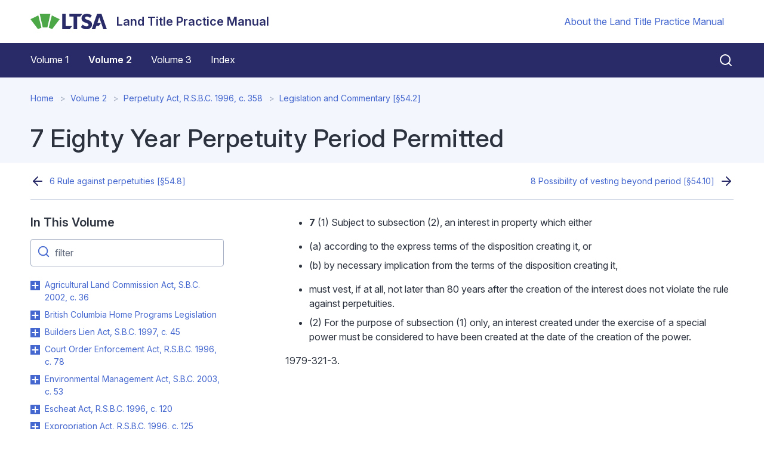

--- FILE ---
content_type: text/html; charset=UTF-8
request_url: https://ltpm.ltsa.ca/7-eighty-year-perpetuity-period-permitted
body_size: 48512
content:
<!DOCTYPE html>
<html lang="en" dir="ltr">
  <head>
    <meta charset="utf-8" />
<meta name="description" content="7 (1) Subject to subsection (2), an interest in property which either (a) according to the express terms of the disposition creating it, or (b) by necessary implication from the terms of the disposition creating it, must vest, if at all, not later than 80 years after the creation of the interest does not violate the rule against" />
<link rel="canonical" href="https://ltpm.ltsa.ca/7-eighty-year-perpetuity-period-permitted" />
<meta name="Generator" content="Drupal 10 (https://www.drupal.org)" />
<meta name="MobileOptimized" content="width" />
<meta name="HandheldFriendly" content="true" />
<meta name="viewport" content="width=device-width, initial-scale=1.0" />
<link rel="icon" href="/core/misc/favicon.ico" type="image/vnd.microsoft.icon" />

    <title>7 Eighty Year Perpetuity Period Permitted | Land Title Practice Manual</title>
    <link rel="stylesheet" media="all" href="/core/misc/components/progress.module.css?t7mtv0" />
<link rel="stylesheet" media="all" href="/core/misc/components/ajax-progress.module.css?t7mtv0" />
<link rel="stylesheet" media="all" href="/core/modules/system/css/components/align.module.css?t7mtv0" />
<link rel="stylesheet" media="all" href="/core/modules/system/css/components/fieldgroup.module.css?t7mtv0" />
<link rel="stylesheet" media="all" href="/core/modules/system/css/components/container-inline.module.css?t7mtv0" />
<link rel="stylesheet" media="all" href="/core/modules/system/css/components/clearfix.module.css?t7mtv0" />
<link rel="stylesheet" media="all" href="/core/modules/system/css/components/details.module.css?t7mtv0" />
<link rel="stylesheet" media="all" href="/core/modules/system/css/components/hidden.module.css?t7mtv0" />
<link rel="stylesheet" media="all" href="/core/modules/system/css/components/item-list.module.css?t7mtv0" />
<link rel="stylesheet" media="all" href="/core/modules/system/css/components/js.module.css?t7mtv0" />
<link rel="stylesheet" media="all" href="/core/modules/system/css/components/nowrap.module.css?t7mtv0" />
<link rel="stylesheet" media="all" href="/core/modules/system/css/components/position-container.module.css?t7mtv0" />
<link rel="stylesheet" media="all" href="/core/modules/system/css/components/reset-appearance.module.css?t7mtv0" />
<link rel="stylesheet" media="all" href="/core/modules/system/css/components/resize.module.css?t7mtv0" />
<link rel="stylesheet" media="all" href="/core/modules/system/css/components/system-status-counter.css?t7mtv0" />
<link rel="stylesheet" media="all" href="/core/modules/system/css/components/system-status-report-counters.css?t7mtv0" />
<link rel="stylesheet" media="all" href="/core/modules/system/css/components/system-status-report-general-info.css?t7mtv0" />
<link rel="stylesheet" media="all" href="/core/modules/system/css/components/tablesort.module.css?t7mtv0" />
<link rel="stylesheet" media="all" href="/themes/custom/ltsa/assets/css/ltsa.style.css?t7mtv0" />

    <script type="application/json" data-drupal-selector="drupal-settings-json">{"path":{"baseUrl":"\/","pathPrefix":"","currentPath":"node\/1819","currentPathIsAdmin":false,"isFront":false,"currentLanguage":"en"},"pluralDelimiter":"\u0003","gtag":{"tagId":"","consentMode":false,"otherIds":[],"events":[],"additionalConfigInfo":[]},"suppressDeprecationErrors":true,"ajaxPageState":{"libraries":"eJxViUEKgDAMBD9UzJNkiyEoKZFuDu3vFfTSy8DMWIS57gkTe1Fs9Q0Xxhpb8SSEOV1Lx3EOqRHJ7Lh__x4nU5tUUB_joSde","theme":"ltsa","theme_token":null},"ajaxTrustedUrl":[],"gtm":{"tagId":null,"settings":{"data_layer":"dataLayer","include_classes":false,"allowlist_classes":"","blocklist_classes":"","include_environment":false,"environment_id":"","environment_token":""},"tagIds":["GTM-TJXG7XM"]},"user":{"uid":0,"permissionsHash":"89da5131ec752fa208cc2cc7d0e43b59ba1b43b2e13df254ec04a2776a981b77"}}</script>
<script src="/core/misc/drupalSettingsLoader.js?v=10.5.1"></script>
<script src="/modules/contrib/google_tag/js/gtag.js?t7mtv0"></script>
<script src="/modules/contrib/google_tag/js/gtm.js?t7mtv0"></script>

    <link rel="apple-touch-icon" sizes="180x180" href="/themes/custom/ltsa/favicons/apple-touch-icon.png">
    <link rel="icon" type="image/png" sizes="32x32" href="/themes/custom/ltsa/favicons/favicon-32x32.png">
    <link rel="icon" type="image/png" sizes="16x16" href="/themes/custom/ltsa/favicons/favicon-16x16.png">
    <link rel="manifest" href="/themes/custom/ltsa/favicons/site.webmanifest">
    <link rel="mask-icon" href="/themes/custom/ltsa/favicons/safari-pinned-tab.svg" color="#95bc38">
    <link rel="shortcut icon" href="/themes/custom/ltsa/favicons/favicon.ico">
    <meta name="msapplication-TileColor" content="#3858a4">
    <meta name="msapplication-config" content="/themes/custom/ltsa/favicons/browserconfig.xml">
    <meta name="theme-color" content="#ffffff">
    <meta name="google-site-verification" content="WwWbSF_MtCHywgguRYQ34UzcLBHPaIGjDvKcMsFKrUo" />
  </head>
  <body>
        <a href="#main-content" class="visually-hidden focusable">
      Skip to main content
    </a>
    <noscript><iframe src="https://www.googletagmanager.com/ns.html?id=GTM-TJXG7XM"
                  height="0" width="0" style="display:none;visibility:hidden"></iframe></noscript>

      <div class="ui-view dialog-off-canvas-main-canvas" data-off-canvas-main-canvas>
    <header>
  <div class="container-fluid d-flex justify-content-between align-items-center my-3">
                
  <div class="block block--ltsa-site-branding">

  
    

    
<a href="/" class="d-flex align-items-center " aria-label="Land Title Practice Manual">
        <img src="/themes/custom/ltsa/logo.svg" width="25" height="auto" alt="Land Title Practice Manual logo" class="logo mr-2" />

    <div class="h3 mb-0 ml-2 text-primary">Land Title Practice Manual</div>
</a>


  </div>


      
    <div class="d-none navbar-expand-md d-md-flex align-items-center font-size-small">
                  
  <div class="block block--ltsa-utilitymenu">

  
    

      
  


        <ul l region="navbar_utils" class="nav navbar-nav">
      
        
        
        <li class="nav-item position-relative">
          
          
          <a href="/about-land-title-practice-manual" class="nav-link" data-drupal-link-system-path="node/100">About the Land Title Practice Manual</a>

          
        </li>
          </ul>
  


  
  </div>


          </div>

    <div class="d-flex d-md-none">
      <button class="btn btn-link px-2 mr-n2 js-toggle-menu" aria-label="Open menu">
        <svg xmlns="http://www.w3.org/2000/svg" width="24" height="24" viewBox="0 0 24 24" fill="none" stroke="currentColor" stroke-width="2" stroke-linecap="round" stroke-linejoin="round" class="feather feather-menu"><line x1="3" y1="12" x2="21" y2="12"></line><line x1="3" y1="6" x2="21" y2="6"></line><line x1="3" y1="18" x2="21" y2="18"></line></svg>
      </button>
    </div>

  </div>

  <nav class="navbar navbar-expand-md bg-primary navbar-dark d-block d-md-flex px-md-0">
    <svg class="mt-2 mb-5 d-md-none" xmlns="http://www.w3.org/2000/svg" width="63" height="59" viewBox="0 0 63 59" version="1.1">
      <g id="tablet" stroke="none" stroke-width="1" fill="none" fill-rule="evenodd"><g id="T-Portrait--2" transform="translate(-26 -14)" fill="#FFF"><g id="Group" transform="translate(26 14)"><g id="Group"><path d="M3.079 38.979c-.499 0-.8.075-1.103.242v5.8c.242.105.59.166.936.166 1.45 0 2.04-1.241 2.04-3.18 0-1.696-.484-3.028-1.873-3.028m-.242 7.344c-1.254 0-2.175-.258-2.688-.591V34.285h1.827v3.952c.392-.182.83-.333 1.6-.333 1.889 0 3.202 1.56 3.202 3.997 0 2.741-1.404 4.422-3.941 4.422" id="Fill-1"/><path d="M10.75 46.323c-1.857 0-3.217-1.56-3.217-4.255 0-2.71 1.42-4.21 3.232-4.21.997 0 1.586.303 1.888.56l-.393 1.045c-.226-.182-.559-.348-1.087-.348-1.253 0-1.782 1.136-1.782 2.923 0 1.802.619 2.952 1.752 2.952.498 0 .845-.151 1.102-.364l.423 1.137c-.332.302-.936.56-1.918.56" id="Fill-3"/><path id="Fill-5" d="M16.778 46.171V31.168h2.784v13.15h4.132v1.853z"/><path d="M30.894 39.738c-2.502.305-4.046.85-4.046 2.988 0 1.526.913 2.18 2.458 2.18.609 0 1.196-.13 1.588-.327v-4.841zm-1.762 6.651c-3.198 0-4.785-1.308-4.785-3.576 0-3.097 2.98-3.991 6.547-4.34v-.632c0-1.526-.957-1.941-2.328-1.941-1.13 0-2.218.37-2.936.72l-.61-1.527a9.31 9.31 0 014.025-.894c2.414 0 4.328 1.025 4.328 4.056v7.284c-.935.501-2.414.85-4.241.85z" id="Fill-7"/><path d="M41.486 46.171v-8.33c0-.96-.435-1.963-2.11-1.963-.87 0-1.327.131-1.827.327v9.966h-2.653V35.05c1.11-.523 2.61-.85 4.589-.85 3.502 0 4.655 1.7 4.655 3.599v8.373h-2.654z" id="Fill-9"/><path d="M52.122 35.966a4.12 4.12 0 00-1.175-.153c-2.305 0-3.088 1.984-3.088 4.47 0 2.66.848 4.405 2.893 4.405.63 0 1.065-.065 1.37-.261v-8.461zm-1.436 10.423c-3.458 0-5.459-2.224-5.459-5.953 0-3.838 2.088-6.128 5.133-6.128.653 0 1.24.065 1.762.218v-5.473h2.653v16.486c-.935.523-2.262.85-4.09.85z" id="Fill-11"/><path id="Fill-13" d="M2.56 50.767v6.07H1.285v-6.07H0v-.855h3.855v.855z"/><path d="M4.849 56.836h1.225v-5.425H4.849v5.425zm.612-6.36c-.372 0-.672-.273-.672-.605 0-.342.3-.614.672-.614.381 0 .673.272.673.614 0 .332-.292.604-.673.604z" id="Fill-15"/><path d="M9.215 56.897c-1.064 0-1.485-.715-1.485-1.47v-3.23h-.603v-.786h.603v-1.198l1.224-.342v1.54h.884v.785h-.884v3.17c0 .424.171.706.593.706.11 0 .191-.02.291-.05v.764c-.11.05-.331.11-.623.11" id="Fill-17"/><path id="Fill-18" d="M10.912 56.836h1.225v-7.9h-1.225z"/><path d="M15.35 52.066c-.713 0-1.195.583-1.165 1.881l2.238-.341c0-1.087-.391-1.54-1.074-1.54m-1.094 2.495c.1 1.017.593 1.52 1.476 1.52.622 0 1.074-.15 1.365-.302l.291.775c-.381.202-.964.383-1.787.383-1.535 0-2.51-.996-2.51-2.828 0-1.772.894-2.799 2.31-2.799 1.425 0 2.168.947 2.168 2.617v.162l-3.313.472" id="Fill-19"/><path d="M23.396 53.082c-1.506.352-2.188.775-2.188 1.772 0 .815.451 1.298 1.425 1.298.342 0 .583-.04.763-.12v-2.95zm1.195-.231v3.683c-.382.242-1.065.403-2.018.403-1.646 0-2.68-.725-2.68-2.013 0-1.027.733-1.681 1.666-1.972v-.02c-.783-.263-1.225-.776-1.225-1.5 0-.936.773-1.621 1.998-1.621.663 0 1.245.181 1.566.382l-.361.715a1.92 1.92 0 00-.954-.252c-.702 0-1.024.343-1.024.886 0 .594.512.946 1.164.946.834 0 1.808-.362 2.611-.785l.361.755c-.261.12-.743.302-1.104.393z" id="Fill-20"/><path d="M29.432 56.937c-.823 0-1.336-.15-1.707-.392l.312-.897c.24.162.632.323 1.154.323.682 0 1.104-.423 1.104-1.067 0-.524-.3-.846-1.074-1.168-1.125-.473-1.425-1.217-1.425-1.892 0-1.097.793-2.033 2.068-2.033.692 0 1.204.17 1.516.392l-.282.785a2.054 2.054 0 00-1.063-.312c-.633 0-.995.393-.995 1.007 0 .604.442.886 1.044 1.137 1.355.574 1.557 1.34 1.557 2.004 0 1.227-.924 2.113-2.209 2.113" id="Fill-21"/><path d="M34.461 56.947c-1.445 0-2.098-.634-2.098-1.832v-3.704h1.224v3.775c0 .513.282.915.914.915.352 0 .603-.06.813-.18v-4.51h1.225v5.103c-.45.242-1.134.433-2.078.433" id="Fill-22"/><path d="M40.012 52.216c-.411-.14-.863-.12-1.144.04v4.58h-1.224v-5.133c.562-.271 1.244-.422 2.61-.382l-.242.895z" id="Fill-23"/><path d="M43.747 56.836h-1.164l-1.767-5.425h1.305l.953 3.503c.11.393.131.745.131.745h.02s.03-.343.141-.745l.973-3.503h1.145l-1.737 5.425z" id="Fill-24"/><path d="M47.874 52.066c-.713 0-1.195.583-1.165 1.881l2.238-.341c0-1.087-.392-1.54-1.073-1.54m-1.095 2.495c.1 1.017.592 1.52 1.476 1.52.622 0 1.074-.15 1.365-.302l.29.775c-.38.202-.963.383-1.786.383-1.536 0-2.51-.996-2.51-2.828 0-1.772.894-2.799 2.309-2.799 1.425 0 2.169.947 2.169 2.617v.162l-3.313.472" id="Fill-25"/><path d="M52.44 59h-1.294l.883-2.164-1.787-5.425h1.305l.933 3.513c.11.423.11.775.11.775h.022s.03-.352.15-.775l1.004-3.513h1.144l-2.47 7.59z" id="Fill-26"/><path d="M27.057.517a.835.835 0 00-.702.964l3.127 18.622a.832.832 0 00.925.689 37.42 37.42 0 015.173-.304c1.657.021 3.357.16 5.05.412a.832.832 0 00.94-.668l3.573-18.527a.838.838 0 00-.673-.98c-.156-.027-3.842-.665-8.631-.72-4.785-.06-8.621.488-8.782.512z" id="Fill-27"/><path d="M47.282 6.16l-3.88 14.328a.834.834 0 00.613 1.03c3.305.772 6.5 2.001 9.5 3.653a.832.832 0 001.102-.28l8.16-12.735a.835.835 0 00-.3-1.182c-3.98-2.19-9.688-4.363-14.205-5.408a.832.832 0 00-.99.594" id="Fill-28"/><path d="M22.915 5.566c-4.52 1.045-10.229 3.218-14.207 5.408a.834.834 0 00-.299 1.182l8.16 12.735a.831.831 0 001.1.28 37.3 37.3 0 019.501-3.652.832.832 0 00.615-1.031L23.905 6.16a.833.833 0 00-.99-.594" id="Fill-29"/></g></g></g></g>
    </svg>

    <button class="d-md-none btn btn-link btn-icon p-2 mr-n2 close-menu js-close-menu" aria-label="Close menu">
      <svg xmlns="http://www.w3.org/2000/svg" width="32" height="32" viewBox="0 0 24 24" fill="none" stroke="currentColor" stroke-width="2" stroke-linecap="round" stroke-linejoin="round" class="feather feather-x"><line x1="18" y1="6" x2="6" y2="18"></line><line x1="6" y1="6" x2="18" y2="18"></line></svg>
    </button>

    <div class="container-fluid flex-column-reverse flex-md-row align-items-start align-items-md-center">

      <div class="primary-navigation">
                  <div class="mr-auto ml-md-n3">
          
  <div class="block block--ltsa-main-menu">

  
    

      
  


        <ul l region="navbar_main" class="nav navbar-nav">
      
        
        
        <li class="nav-item position-relative">
          
          
          <a href="/volume-1" class="nav-link" data-drupal-link-system-path="node/106">Volume 1</a>

          
        </li>
      
        
        
        <li class="nav-item position-relative active">
          
          
          <a href="/volume-2" class="nav-link is-active" data-drupal-link-system-path="node/891">Volume 2</a>

          
        </li>
      
        
        
        <li class="nav-item position-relative">
          
          
          <a href="/volume-3" class="nav-link" data-drupal-link-system-path="node/1973">Volume 3</a>

          
        </li>
      
        
        
        <li class="nav-item position-relative">
          
          
          <a href="/Index" class="nav-link" data-drupal-link-system-path="Index">Index</a>

          
        </li>
          </ul>
  


  
  </div>


      </div>
      
        <button class="btn btn-link btn-icon text-white pr-0 py-2 d-none d-md-block js-open-search" aria-label="Close search">
          <svg xmlns="http://www.w3.org/2000/svg" width="24" height="24" viewBox="0 0 24 24" fill="none" stroke="currentColor" stroke-width="2" stroke-linecap="round" stroke-linejoin="round" class="feather feather-search"><circle cx="11" cy="11" r="8"></circle><line x1="21" y1="21" x2="16.65" y2="16.65"></line></svg>
        </button>
      </div>

      <div class="global-search">
        <svg xmlns="http://www.w3.org/2000/svg" width="24" height="24" viewBox="0 0 24 24" fill="none" stroke="currentColor" stroke-width="2" stroke-linecap="round" stroke-linejoin="round" class="feather feather-search"><circle cx="11" cy="11" r="8"></circle><line x1="21" y1="21" x2="16.65" y2="16.65"></line></svg>
        <form class="global-search__form" action="/search/site">
          <input class="global-search__field" name="keywords" type="text" placeholder="Search help">
        </form>
        <button class="btn btn-link btn-icon p-1 text-white d-none d-md-block js-close-search" aria-label="Close search">
          <svg xmlns="http://www.w3.org/2000/svg" width="32" height="32" viewBox="0 0 24 24" fill="none" stroke="currentColor" stroke-width="1.5" stroke-linecap="round" stroke-linejoin="round" class="feather feather-x"><line x1="18" y1="6" x2="6" y2="18"></line><line x1="6" y1="6" x2="18" y2="18"></line></svg>
        </button>
      </div>
    </div>

    <div class="d-md-none mt-5 pt-4 border-top border-white">
      
    </div>

  </nav>
</header>
  <header class="content__header">
    <div class="container-fluid">
        
  <div class="block block--ltsa-breadcrumbs">

  
    

        <nav aria-label="breadcrumb" class="">
    <ol class="breadcrumb">
              <li class="breadcrumb-item ">
                      <a href="/">Home</a>
                  </li>
              <li class="breadcrumb-item ">
                      <a href="/volume-2">Volume 2</a>
                  </li>
              <li class="breadcrumb-item ">
                      <a href="/perpetuity-act-rsbc-1996-c-358">Perpetuity Act, R.S.B.C. 1996, c. 358</a>
                  </li>
              <li class="breadcrumb-item ">
                      <a href="/legislation-and-commentary-53">Legislation and Commentary [§54.2]</a>
                  </li>
          </ol>
  </nav>

  
  </div>

  <div class="block block--ltsa-page-title mt-5">

  
    

      
  <h1 class="display-4">
<span>7 Eighty Year Perpetuity Period Permitted</span>
</h1>


  
  </div>


    </div>
  </header>

  <div class="page__content">
    <div class="container-fluid">
      <div class="border-bottom">
        <div class="row justify-content-between">
          <small class="col-md-6 page--prev"></small>
          <small class="col-md-6 page--next"></small>
        </div>
      </div>
        <div data-drupal-messages-fallback class="hidden"></div>

  <div class="block block--ltsa-content">

  
    

      <article class="node page page--full">
  
  

      

  <div class="d-flex section-height--sm justify-content-center">
    <div class="section-width--lg">
      <div class="row">
                  <div  class="col-md-4">
            
  <div class="block">

  
                    <h3>In This Volume</h3>
              

      
<div id="menu-list">
  <div class="position-relative form-group mb-3">
    <svg xmlns="http://www.w3.org/2000/svg" width="22" height="22" viewBox="0 0 24 24" fill="none" stroke="currentColor" stroke-width="2" stroke-linecap="round" stroke-linejoin="round" class="filter-icon feather feather-search"><circle cx="11" cy="11" r="8"></circle><line x1="21" y1="21" x2="16.65" y2="16.65"></line></svg>
    <input id="filter-input" type="text" class="form-control filter-input" placeholder="filter">
  </div>

        
          <ul class="list nav flex-column nav--collapse">
        
          
          
          <li class="nav-item nav-collapse-item collapsed">
            
                          <button class="submenu-trigger">Toggle Agricultural Land Commission Act, S.B.C. 2002, c. 36 submenu</button>
            
            <a class="nav-link filter-label px-0 py-1" href="/agricultural-land-commission-act-sbc-2002-c-36">
              Agricultural Land Commission Act, S.B.C. 2002, c. 36
            </a>

                              
          <ul class="list nav flex-column nav--collapse">
        
          
          
          <li class="nav-item nav-collapse-item collapsed">
            
            
            <a class="nav-link filter-label px-0 py-1" href="/overview-agricultural-land-commission-act">
              Overview of the Agricultural Land Commission Act [§35.1]
            </a>

            
          </li>
        
          
          
          <li class="nav-item nav-collapse-item collapsed">
            
                          <button class="submenu-trigger">Toggle Legislation and Commentary [§35.2] submenu</button>
            
            <a class="nav-link filter-label px-0 py-1" href="/legislation-and-commentary-30">
              Legislation and Commentary [§35.2]
            </a>

                              
          <ul class="list nav flex-column nav--collapse">
        
          
          
          <li class="nav-item nav-collapse-item collapsed">
            
            
            <a class="nav-link filter-label px-0 py-1" href="/1-definitions-1">
              1 Definitions [§35.3]
            </a>

            
          </li>
        
          
          
          <li class="nav-item nav-collapse-item collapsed">
            
            
            <a class="nav-link filter-label px-0 py-1" href="/2-application-other-acts">
              2 Application of other Acts [§35.4]
            </a>

            
          </li>
        
          
          
          <li class="nav-item nav-collapse-item collapsed">
            
            
            <a class="nav-link filter-label px-0 py-1" href="/3-power-under-other-acts">
              3 Power under other Acts [§35.5]
            </a>

            
          </li>
        
          
          
          <li class="nav-item nav-collapse-item collapsed">
            
            
            <a class="nav-link filter-label px-0 py-1" href="/15-inclusion-land-agricultural-land-reserve-commission">
              15 Inclusion of land in agricultural land reserve by the commission [§35.6]
            </a>

            
          </li>
        
          
          
          <li class="nav-item nav-collapse-item collapsed">
            
            
            <a class="nav-link filter-label px-0 py-1" href="/16-repealed">
              16 Repealed [§35.7]
            </a>

            
          </li>
        
          
          
          <li class="nav-item nav-collapse-item collapsed">
            
            
            <a class="nav-link filter-label px-0 py-1" href="/17-inclusion-applications">
              17 Inclusion applications [§35.8]
            </a>

            
          </li>
        
          
          
          <li class="nav-item nav-collapse-item collapsed">
            
            
            <a class="nav-link filter-label px-0 py-1" href="/171-agricultural-land-remain-reserve-unless-excluded">
              17.1 Agricultural land to remain in reserve unless excluded [§35.9]
            </a>

            
          </li>
        
          
          
          <li class="nav-item nav-collapse-item collapsed">
            
            
            <a class="nav-link filter-label px-0 py-1" href="/18-restrictions-approving-land-uses-and-subdivision">
              18 Restrictions on approving land uses and subdivision [§35.10]
            </a>

            
          </li>
        
          
          
          <li class="nav-item nav-collapse-item collapsed">
            
            
            <a class="nav-link filter-label px-0 py-1" href="/181-notice-statutory-right-way">
              18.1 Notice of statutory right of way [§35.11]
            </a>

            
          </li>
        
          
          
          <li class="nav-item nav-collapse-item collapsed">
            
            
            <a class="nav-link filter-label px-0 py-1" href="/19-registration-restrictions">
              19 Registration restrictions [§35.12]
            </a>

            
          </li>
        
          
          
          <li class="nav-item nav-collapse-item collapsed">
            
            
            <a class="nav-link filter-label px-0 py-1" href="/20-non-farm-use-land-within-agricultural-land-reserve">
              20 Non-farm use of land within agricultural land reserve [§35.13]
            </a>

            
          </li>
        
          
          
          <li class="nav-item nav-collapse-item collapsed">
            
            
            <a class="nav-link filter-label px-0 py-1" href="/201-residential-use-agricultural-land">
              20.1 Residential use of agricultural land [§35.14]
            </a>

            
          </li>
        
          
          
          <li class="nav-item nav-collapse-item collapsed">
            
            
            <a class="nav-link filter-label px-0 py-1" href="/202-pre-existing-residential-structures">
              20.2 Pre-existing residential structures [§35.15]
            </a>

            
          </li>
        
          
          
          <li class="nav-item nav-collapse-item collapsed">
            
            
            <a class="nav-link filter-label px-0 py-1" href="/203-soil-or-fill-use">
              20.3 Soil or fill use [§35.16]
            </a>

            
          </li>
        
          
          
          <li class="nav-item nav-collapse-item collapsed">
            
            
            <a class="nav-link filter-label px-0 py-1" href="/21-subdivision-agricultural-land-reserve">
              21 Subdivision of agricultural land reserve [§35.17]
            </a>

            
          </li>
        
          
          
          <li class="nav-item nav-collapse-item collapsed">
            
            
            <a class="nav-link filter-label px-0 py-1" href="/22-covenants">
              22 Covenants [§35.18]
            </a>

            
          </li>
        
          
          
          <li class="nav-item nav-collapse-item collapsed">
            
            
            <a class="nav-link filter-label px-0 py-1" href="/23-exceptions">
              23 Exceptions [§35.19]
            </a>

            
          </li>
        
          
          
          <li class="nav-item nav-collapse-item collapsed">
            
            
            <a class="nav-link filter-label px-0 py-1" href="/24-preservation-rights">
              24 Preservation of rights [§35.20]
            </a>

            
          </li>
        
          
          
          <li class="nav-item nav-collapse-item collapsed">
            
            
            <a class="nav-link filter-label px-0 py-1" href="/25-non-farm-use-and-subdivision-application-owner">
              25 Non-farm use and subdivision application by owner [§35.21]
            </a>

            
          </li>
        
          
          
          <li class="nav-item nav-collapse-item collapsed">
            
            
            <a class="nav-link filter-label px-0 py-1" href="/26-delegation-section-25-powers">
              26 Delegation of section 25 powers [§35.22]
            </a>

            
          </li>
        
          
          
          <li class="nav-item nav-collapse-item collapsed">
            
            
            <a class="nav-link filter-label px-0 py-1" href="/27-chief-executive-officer-may-approve-some-applications">
              27 Chief executive officer may approve some applications [§35.23]
            </a>

            
          </li>
        
          
          
          <li class="nav-item nav-collapse-item collapsed">
            
            
            <a class="nav-link filter-label px-0 py-1" href="/28-application-sections-18-and-20-21-limited-agricultural-land">
              28 Application of sections 18 and 20 to 21 limited to agricultural land [§35.24]
            </a>

            
          </li>
        
          
          
          <li class="nav-item nav-collapse-item collapsed">
            
            
            <a class="nav-link filter-label px-0 py-1" href="/29-exclusion-applications">
              29 Exclusion applications [§35.25]
            </a>

            
          </li>
        
          
          
          <li class="nav-item nav-collapse-item collapsed">
            
            
            <a class="nav-link filter-label px-0 py-1" href="/291-decision-exclusion-applications">
              29.1 Decision on exclusion applications [§35.26]
            </a>

            
          </li>
        
          
          
          <li class="nav-item nav-collapse-item collapsed">
            
            
            <a class="nav-link filter-label px-0 py-1" href="/30-exclusion-commission">
              30 Exclusion by the commission [§35.27]
            </a>

            
          </li>
        
          
          
          <li class="nav-item nav-collapse-item collapsed">
            
            
            <a class="nav-link filter-label px-0 py-1" href="/301-repealed">
              30.1 [Repealed] [§35.28]
            </a>

            
          </li>
        
          
          
          <li class="nav-item nav-collapse-item collapsed">
            
            
            <a class="nav-link filter-label px-0 py-1" href="/31-effect-permission-non-farm-use-subdivision-or-exclusion">
              31 Effect of permission for non-farm use, subdivision or exclusion [§35.29]
            </a>

            
          </li>
        
          
          
          <li class="nav-item nav-collapse-item collapsed">
            
            
            <a class="nav-link filter-label px-0 py-1" href="/32-boundaries-be-amended">
              32 Boundaries to be amended [§35.30]
            </a>

            
          </li>
        
          
          
          <li class="nav-item nav-collapse-item collapsed">
            
            
            <a class="nav-link filter-label px-0 py-1" href="/521-notice-remediation-orders-land-title-office">
              52.1 Notice of remediation orders in land title office [§35.31]
            </a>

            
          </li>
        
          
          
          <li class="nav-item nav-collapse-item collapsed">
            
            
            <a class="nav-link filter-label px-0 py-1" href="/522-cancellation-remediation-order-note">
              52.2 Cancellation of remediation order note [§35.32]
            </a>

            
          </li>
        
          
          
          <li class="nav-item nav-collapse-item collapsed">
            
            
            <a class="nav-link filter-label px-0 py-1" href="/58-land-use-regulations">
              58 Land use regulations [§35.33]
            </a>

            
          </li>
        
          
          
          <li class="nav-item nav-collapse-item collapsed">
            
            
            <a class="nav-link filter-label px-0 py-1" href="/581-regulations-respecting-statutory-rights-way-and-subdivision">
              58.1 Regulations respecting statutory rights of way and subdivision [§35.34]
            </a>

            
          </li>
        
          
          
          <li class="nav-item nav-collapse-item collapsed">
            
            
            <a class="nav-link filter-label px-0 py-1" href="/582-regulations-respecting-fees">
              58.2 Regulations respecting fees [§35.35]
            </a>

            
          </li>
        
          
          
          <li class="nav-item nav-collapse-item collapsed">
            
            
            <a class="nav-link filter-label px-0 py-1" href="/583-regulations-respecting-applications">
              58.3 Regulations respecting applications [§35.36]
            </a>

            
          </li>
        
          
          
          <li class="nav-item nav-collapse-item collapsed">
            
            
            <a class="nav-link filter-label px-0 py-1" href="/584-regulations-respecting-commission">
              58.4 Regulations respecting the commission [§35.37]
            </a>

            
          </li>
        
          
          
          <li class="nav-item nav-collapse-item collapsed">
            
            
            <a class="nav-link filter-label px-0 py-1" href="/585-regulations-respecting-enforcement">
              58.5 Regulations respecting enforcement [§35.38]
            </a>

            
          </li>
        
          
          
          <li class="nav-item nav-collapse-item collapsed">
            
            
            <a class="nav-link filter-label px-0 py-1" href="/586-general-powers-respecting-regulations">
              58.6 General powers respecting regulations [§35.39]
            </a>

            
          </li>
        
          
          
          <li class="nav-item nav-collapse-item collapsed">
            
            
            <a class="nav-link filter-label px-0 py-1" href="/60-certificates-title-subject-act">
              60 Certificates of title subject to this Act [§35.40]
            </a>

            
          </li>
        
          
          
          <li class="nav-item nav-collapse-item collapsed">
            
            
            <a class="nav-link filter-label px-0 py-1" href="/61-transitional">
              61 Transitional [§35.41]
            </a>

            
          </li>
              </ul>
      
            
          </li>
              </ul>
      
            
          </li>
        
          
          
          <li class="nav-item nav-collapse-item collapsed">
            
                          <button class="submenu-trigger">Toggle British Columbia Home Programs Legislation submenu</button>
            
            <a class="nav-link filter-label px-0 py-1" href="/british-columbia-home-programs-legislation">
              British Columbia Home Programs Legislation
            </a>

                              
          <ul class="list nav flex-column nav--collapse">
        
          
          
          <li class="nav-item nav-collapse-item collapsed">
            
            
            <a class="nav-link filter-label px-0 py-1" href="/overview-british-columbia-home-programs-legislation">
              Overview of British Columbia Home Programs Legislation [§36.1]
            </a>

            
          </li>
        
          
          
          <li class="nav-item nav-collapse-item collapsed">
            
                          <button class="submenu-trigger">Toggle Budget Measures Implementation Act, 2004, S.B.C. 2004, c. 14 [§36.2] submenu</button>
            
            <a class="nav-link filter-label px-0 py-1" href="/budget-measures-implementation-act-2004-sbc-2004-c-14">
              Budget Measures Implementation Act, 2004, S.B.C. 2004, c. 14 [§36.2]
            </a>

                              
          <ul class="list nav flex-column nav--collapse">
        
          
          
          <li class="nav-item nav-collapse-item collapsed">
            
            
            <a class="nav-link filter-label px-0 py-1" href="/overview-budget-measures-implementation-act-2004">
              Overview of the Budget Measures Implementation Act, 2004 [§36.3]
            </a>

            
          </li>
        
          
          
          <li class="nav-item nav-collapse-item collapsed">
            
                          <button class="submenu-trigger">Toggle Legislation and Commentary [§36.4] submenu</button>
            
            <a class="nav-link filter-label px-0 py-1" href="/legislation-and-commentary-31">
              Legislation and Commentary [§36.4]
            </a>

                              
          <ul class="list nav flex-column nav--collapse">
        
          
          
          <li class="nav-item nav-collapse-item collapsed">
            
            
            <a class="nav-link filter-label px-0 py-1" href="/20-transitional-home-conversion-and-leasehold-loan-act">
              20 Transitional—Home Conversion and Leasehold Loan Act [§36.5]
            </a>

            
          </li>
        
          
          
          <li class="nav-item nav-collapse-item collapsed">
            
            
            <a class="nav-link filter-label px-0 py-1" href="/21-transitional-home-mortgage-assistance-program-act">
              21 Transitional—Home Mortgage Assistance Program Act [§36.6]
            </a>

            
          </li>
        
          
          
          <li class="nav-item nav-collapse-item collapsed">
            
            
            <a class="nav-link filter-label px-0 py-1" href="/22-transitional-home-purchase-assistance-act">
              22 Transitional—Home Purchase Assistance Act [§36.7]
            </a>

            
          </li>
        
          
          
          <li class="nav-item nav-collapse-item collapsed">
            
            
            <a class="nav-link filter-label px-0 py-1" href="/23-transitional-homeowner-interest-assistance-act">
              23 Transitional—Homeowner Interest Assistance Act [§36.8]
            </a>

            
          </li>
        
          
          
          <li class="nav-item nav-collapse-item collapsed">
            
            
            <a class="nav-link filter-label px-0 py-1" href="/24-transitional-interpretation-act">
              24 Transitional—Interpretation Act [§36.9]
            </a>

            
          </li>
              </ul>
      
            
          </li>
              </ul>
      
            
          </li>
        
          
          
          <li class="nav-item nav-collapse-item collapsed">
            
                          <button class="submenu-trigger">Toggle Ministry of Lands, Parks and Housing Act, R.S.B.C. 1996, c. 307 [§36.10] submenu</button>
            
            <a class="nav-link filter-label px-0 py-1" href="/ministry-lands-parks-and-housing-act-rsbc-1996-c-307">
              Ministry of Lands, Parks and Housing Act, R.S.B.C. 1996, c. 307 [§36.10]
            </a>

                              
          <ul class="list nav flex-column nav--collapse">
        
          
          
          <li class="nav-item nav-collapse-item collapsed">
            
            
            <a class="nav-link filter-label px-0 py-1" href="/overview-ministry-lands-parks-and-housing-act">
              Overview of Ministry of Lands, Parks and Housing Act [§36.11]
            </a>

            
          </li>
        
          
          
          <li class="nav-item nav-collapse-item collapsed">
            
                          <button class="submenu-trigger">Toggle Legislation and Commentary [§36.12] submenu</button>
            
            <a class="nav-link filter-label px-0 py-1" href="/legislation-and-commentary-32">
              Legislation and Commentary [§36.12]
            </a>

                              
          <ul class="list nav flex-column nav--collapse">
        
          
          
          <li class="nav-item nav-collapse-item collapsed">
            
            
            <a class="nav-link filter-label px-0 py-1" href="/8-securing-advances">
              8 Securing advances [§36.13]
            </a>

            
          </li>
        
          
          
          <li class="nav-item nav-collapse-item collapsed">
            
            
            <a class="nav-link filter-label px-0 py-1" href="/81-affordable-housing-assistance-and-security-it">
              8.1 Affordable housing assistance and security for it [§36.14]
            </a>

            
          </li>
              </ul>
      
            
          </li>
              </ul>
      
            
          </li>
        
          
          
          <li class="nav-item nav-collapse-item collapsed">
            
                          <button class="submenu-trigger">Toggle Homeowner Protection Act, S.B.C. 1998, c. 31 [§36.15] submenu</button>
            
            <a class="nav-link filter-label px-0 py-1" href="/homeowner-protection-act-sbc-1998-c-31">
              Homeowner Protection Act, S.B.C. 1998, c. 31 [§36.15]
            </a>

                              
          <ul class="list nav flex-column nav--collapse">
        
          
          
          <li class="nav-item nav-collapse-item collapsed">
            
            
            <a class="nav-link filter-label px-0 py-1" href="/overview-homeowner-protection-act">
              Overview of the Homeowner Protection Act [§36.16]
            </a>

            
          </li>
        
          
          
          <li class="nav-item nav-collapse-item collapsed">
            
                          <button class="submenu-trigger">Toggle Legislation and Commentary [§36.17] submenu</button>
            
            <a class="nav-link filter-label px-0 py-1" href="/legislation-and-commentary-33">
              Legislation and Commentary [§36.17]
            </a>

                              
          <ul class="list nav flex-column nav--collapse">
        
          
          
          <li class="nav-item nav-collapse-item collapsed">
            
            
            <a class="nav-link filter-label px-0 py-1" href="/241-definitions">
              24.1 Definitions [§36.18]
            </a>

            
          </li>
        
          
          
          <li class="nav-item nav-collapse-item collapsed">
            
            
            <a class="nav-link filter-label px-0 py-1" href="/242-reconstruction-loan-portfolio">
              24.2 Reconstruction loan portfolio [§36.19]
            </a>

            
          </li>
        
          
          
          <li class="nav-item nav-collapse-item collapsed">
            
            
            <a class="nav-link filter-label px-0 py-1" href="/27-payments-consolidated-revenue-fund-relation-reconstruction-loan-portfolio">
              27 Payments from consolidated revenue fund in relation to the reconstruction loan portfolio [§36.20]
            </a>

            
          </li>
        
          
          
          <li class="nav-item nav-collapse-item collapsed">
            
            
            <a class="nav-link filter-label px-0 py-1" href="/271-collections">
              27.1 Collections [§36.21]
            </a>

            
          </li>
              </ul>
      
            
          </li>
              </ul>
      
            
          </li>
              </ul>
      
            
          </li>
        
          
          
          <li class="nav-item nav-collapse-item collapsed">
            
                          <button class="submenu-trigger">Toggle Builders Lien Act, S.B.C. 1997, c. 45 submenu</button>
            
            <a class="nav-link filter-label px-0 py-1" href="/builders-lien-act-sbc-1997-c-45">
              Builders Lien Act, S.B.C. 1997, c. 45
            </a>

                              
          <ul class="list nav flex-column nav--collapse">
        
          
          
          <li class="nav-item nav-collapse-item collapsed">
            
            
            <a class="nav-link filter-label px-0 py-1" href="/overview-builders-lien-act">
              Overview of the Builders Lien Act [§37.1]
            </a>

            
          </li>
        
          
          
          <li class="nav-item nav-collapse-item collapsed">
            
                          <button class="submenu-trigger">Toggle Legislation and Commentary [§37.2] submenu</button>
            
            <a class="nav-link filter-label px-0 py-1" href="/legislation-and-commentary-34">
              Legislation and Commentary [§37.2]
            </a>

                              
          <ul class="list nav flex-column nav--collapse">
        
          
          
          <li class="nav-item nav-collapse-item collapsed">
            
            
            <a class="nav-link filter-label px-0 py-1" href="/1-definitions-and-interpretation">
              1 Definitions and interpretation [§37.3]
            </a>

            
          </li>
        
          
          
          <li class="nav-item nav-collapse-item collapsed">
            
            
            <a class="nav-link filter-label px-0 py-1" href="/11-exemption">
              1.1 Exemption [§37.4]
            </a>

            
          </li>
        
          
          
          <li class="nav-item nav-collapse-item collapsed">
            
            
            <a class="nav-link filter-label px-0 py-1" href="/2-lien-work-and-material">
              2 Lien for work and material [§37.5]
            </a>

            
          </li>
        
          
          
          <li class="nav-item nav-collapse-item collapsed">
            
            
            <a class="nav-link filter-label px-0 py-1" href="/3-deemed-authorization">
              3 Deemed authorization [§37.6]
            </a>

            
          </li>
        
          
          
          <li class="nav-item nav-collapse-item collapsed">
            
            
            <a class="nav-link filter-label px-0 py-1" href="/15-claim-lien-be-prescribed-form">
              15 Claim of lien to be in prescribed form [§37.7]
            </a>

            
          </li>
        
          
          
          <li class="nav-item nav-collapse-item collapsed">
            
            
            <a class="nav-link filter-label px-0 py-1" href="/16-general-lien">
              16 General lien [§37.8]
            </a>

            
          </li>
        
          
          
          <li class="nav-item nav-collapse-item collapsed">
            
            
            <a class="nav-link filter-label px-0 py-1" href="/17-no-claim-under-200">
              17 No claim under $200 [§37.9]
            </a>

            
          </li>
        
          
          
          <li class="nav-item nav-collapse-item collapsed">
            
            
            <a class="nav-link filter-label px-0 py-1" href="/18-procedure-file-claim-lien-under-mineral-tenure-act">
              18 Procedure to file a claim of lien under the Mineral Tenure Act [§37.10]
            </a>

            
          </li>
        
          
          
          <li class="nav-item nav-collapse-item collapsed">
            
            
            <a class="nav-link filter-label px-0 py-1" href="/19-liability-wrongful-filing">
              19 Liability for wrongful filing [§37.11]
            </a>

            
          </li>
        
          
          
          <li class="nav-item nav-collapse-item collapsed">
            
            
            <a class="nav-link filter-label px-0 py-1" href="/20-time-filing-claim-lien">
              20 Time for filing claim of lien [§37.12]
            </a>

            
          </li>
        
          
          
          <li class="nav-item nav-collapse-item collapsed">
            
            
            <a class="nav-link filter-label px-0 py-1" href="/21-when-claim-lien-takes-effect">
              21 When claim of lien takes effect [§37.13]
            </a>

            
          </li>
        
          
          
          <li class="nav-item nav-collapse-item collapsed">
            
            
            <a class="nav-link filter-label px-0 py-1" href="/22-lien-extinguished-if-not-filed-required-act">
              22 Lien extinguished if not filed as required by Act [§37.14]
            </a>

            
          </li>
        
          
          
          <li class="nav-item nav-collapse-item collapsed">
            
            
            <a class="nav-link filter-label px-0 py-1" href="/23-removal-claims-lien-payment-total-amount-recoverable">
              23 Removal of claims of lien by payment of total amount recoverable [§37.15]
            </a>

            
          </li>
        
          
          
          <li class="nav-item nav-collapse-item collapsed">
            
            
            <a class="nav-link filter-label px-0 py-1" href="/24-cancellation-claim-lien-giving-security">
              24 Cancellation of claim of lien by giving security [§37.16]
            </a>

            
          </li>
        
          
          
          <li class="nav-item nav-collapse-item collapsed">
            
            
            <a class="nav-link filter-label px-0 py-1" href="/25-powers-court-registrar-or-gold-commissioner-remove-claim-lien">
              25 Powers of court, registrar or gold commissioner to remove claim of lien [§37.17]
            </a>

            
          </li>
        
          
          
          <li class="nav-item nav-collapse-item collapsed">
            
            
            <a class="nav-link filter-label px-0 py-1" href="/26-enforcement-claim">
              26 Enforcement of claim [§37.18]
            </a>

            
          </li>
        
          
          
          <li class="nav-item nav-collapse-item collapsed">
            
            
            <a class="nav-link filter-label px-0 py-1" href="/27-local-venue-proceedings-under-act">
              27 Local venue for proceedings under this Act [§37.19]
            </a>

            
          </li>
        
          
          
          <li class="nav-item nav-collapse-item collapsed">
            
            
            <a class="nav-link filter-label px-0 py-1" href="/28-proof-filing-claim-lien">
              28 Proof of filing of claim of lien [§37.20]
            </a>

            
          </li>
        
          
          
          <li class="nav-item nav-collapse-item collapsed">
            
            
            <a class="nav-link filter-label px-0 py-1" href="/30-counterclaim-and-judgment-creditor">
              30 Counterclaim and judgment for creditor [§37.21]
            </a>

            
          </li>
        
          
          
          <li class="nav-item nav-collapse-item collapsed">
            
            
            <a class="nav-link filter-label px-0 py-1" href="/31-court-may-order-sale">
              31 Court may order sale [§37.22]
            </a>

            
          </li>
        
          
          
          <li class="nav-item nav-collapse-item collapsed">
            
            
            <a class="nav-link filter-label px-0 py-1" href="/32-priority-secured-lender">
              32 Priority of secured lender [§37.23]
            </a>

            
          </li>
        
          
          
          <li class="nav-item nav-collapse-item collapsed">
            
            
            <a class="nav-link filter-label px-0 py-1" href="/33-limitation-and-notice-commence-action">
              33 Limitation and notice to commence an action [§37.24]
            </a>

            
          </li>
        
          
          
          <li class="nav-item nav-collapse-item collapsed">
            
            
            <a class="nav-link filter-label px-0 py-1" href="/35-maximum-claim-against-purchasers-interest">
              35 Maximum claim against purchaser’s interest [§37.25]
            </a>

            
          </li>
        
          
          
          <li class="nav-item nav-collapse-item collapsed">
            
            
            <a class="nav-link filter-label px-0 py-1" href="/42-certain-acts-agreements-assignments-void">
              42 Certain acts, agreements, assignments void [§37.26]
            </a>

            
          </li>
        
          
          
          <li class="nav-item nav-collapse-item collapsed">
            
            
            <a class="nav-link filter-label px-0 py-1" href="/43-lien-may-be-assigned">
              43 Lien may be assigned [§37.27]
            </a>

            
          </li>
        
          
          
          <li class="nav-item nav-collapse-item collapsed">
            
            
            <a class="nav-link filter-label px-0 py-1" href="/45-offence">
              45 Offence [§37.28]
            </a>

            
          </li>
        
          
          
          <li class="nav-item nav-collapse-item collapsed">
            
            
            <a class="nav-link filter-label px-0 py-1" href="/47-power-make-regulations">
              47 Power to make regulations [§37.29]
            </a>

            
          </li>
        
          
          
          <li class="nav-item nav-collapse-item collapsed">
            
            
            <a class="nav-link filter-label px-0 py-1" href="/48-transition">
              48 Transition [§37.30]
            </a>

            
          </li>
              </ul>
      
            
          </li>
              </ul>
      
            
          </li>
        
          
          
          <li class="nav-item nav-collapse-item collapsed">
            
                          <button class="submenu-trigger">Toggle Court Order Enforcement Act, R.S.B.C. 1996, c. 78 submenu</button>
            
            <a class="nav-link filter-label px-0 py-1" href="/court-order-enforcement-act-rsbc-1996-c-78">
              Court Order Enforcement Act, R.S.B.C. 1996, c. 78
            </a>

                              
          <ul class="list nav flex-column nav--collapse">
        
          
          
          <li class="nav-item nav-collapse-item collapsed">
            
            
            <a class="nav-link filter-label px-0 py-1" href="/overview-court-order-enforcement-act">
              Overview of the Court Order Enforcement Act [§38.1]
            </a>

            
          </li>
        
          
          
          <li class="nav-item nav-collapse-item collapsed">
            
                          <button class="submenu-trigger">Toggle Legislation and Commentary [§38.2] submenu</button>
            
            <a class="nav-link filter-label px-0 py-1" href="/legislation-and-commentary-35">
              Legislation and Commentary [§38.2]
            </a>

                              
          <ul class="list nav flex-column nav--collapse">
        
          
          
          <li class="nav-item nav-collapse-item collapsed">
            
            
            <a class="nav-link filter-label px-0 py-1" href="/part-5-enforcement-court-orders">
              Part 5—Enforcement of Court Orders
            </a>

            
          </li>
        
          
          
          <li class="nav-item nav-collapse-item collapsed">
            
            
            <a class="nav-link filter-label px-0 py-1" href="/47-definitions-part">
              47 Definitions for Part [§38.3]
            </a>

            
          </li>
        
          
          
          <li class="nav-item nav-collapse-item collapsed">
            
            
            <a class="nav-link filter-label px-0 py-1" href="/50-how-time-be-calculated">
              50 How time to be calculated [§38.4]
            </a>

            
          </li>
        
          
          
          <li class="nav-item nav-collapse-item collapsed">
            
            
            <a class="nav-link filter-label px-0 py-1" href="/52-court-may-order-preference-claim-extent-3-months-wages">
              52 Court may order preference claim to extent of 3 months’ wages [§38.5]
            </a>

            
          </li>
        
          
          
          <li class="nav-item nav-collapse-item collapsed">
            
            
            <a class="nav-link filter-label px-0 py-1" href="/53-creditor-may-enforce-claim-balance-due">
              53 Creditor may enforce claim for balance due [§38.6]
            </a>

            
          </li>
        
          
          
          <li class="nav-item nav-collapse-item collapsed">
            
            
            <a class="nav-link filter-label px-0 py-1" href="/54-return-writ-or-order-sheriff">
              54 Return of writ or order by sheriff [§38.7]
            </a>

            
          </li>
        
          
          
          <li class="nav-item nav-collapse-item collapsed">
            
            
            <a class="nav-link filter-label px-0 py-1" href="/56-land-not-be-sold-under-writ-execution-against-goods">
              56 Land not to be sold under writ of execution against goods [§38.8]
            </a>

            
          </li>
        
          
          
          <li class="nav-item nav-collapse-item collapsed">
            
            
            <a class="nav-link filter-label px-0 py-1" href="/57-interests-subject-seizure-and-sale">
              57 Interests subject to seizure and sale [§38.9]
            </a>

            
          </li>
        
          
          
          <li class="nav-item nav-collapse-item collapsed">
            
            
            <a class="nav-link filter-label px-0 py-1" href="/80-writs-elegit-or-fi-fa-land-abolished">
              80 Writs of elegit or fi. fa. land abolished [§38.10]
            </a>

            
          </li>
        
          
          
          <li class="nav-item nav-collapse-item collapsed">
            
            
            <a class="nav-link filter-label px-0 py-1" href="/81-definitions-sections-82-112">
              81 Definitions for sections 82 to 112 [§38.11]
            </a>

            
          </li>
        
          
          
          <li class="nav-item nav-collapse-item collapsed">
            
            
            <a class="nav-link filter-label px-0 py-1" href="/82-registration-judgment-october-31-1979">
              82 Registration of judgment before October 31, 1979 [§38.12]
            </a>

            
          </li>
        
          
          
          <li class="nav-item nav-collapse-item collapsed">
            
            
            <a class="nav-link filter-label px-0 py-1" href="/83-expiration-lien">
              83 Expiration of lien [§38.13]
            </a>

            
          </li>
        
          
          
          <li class="nav-item nav-collapse-item collapsed">
            
            
            <a class="nav-link filter-label px-0 py-1" href="/84-registration-or-renewal-october-31-1979">
              84 Registration or renewal before October 31, 1979 [§38.14]
            </a>

            
          </li>
        
          
          
          <li class="nav-item nav-collapse-item collapsed">
            
            
            <a class="nav-link filter-label px-0 py-1" href="/85-section-84-limited-time">
              85 Section 84 limited in time [§38.15]
            </a>

            
          </li>
        
          
          
          <li class="nav-item nav-collapse-item collapsed">
            
            
            <a class="nav-link filter-label px-0 py-1" href="/86-registration-judgments-after-october-30-1979">
              86 Registration of judgments after October 30, 1979 [§38.16]
            </a>

            
          </li>
        
          
          
          <li class="nav-item nav-collapse-item collapsed">
            
            
            <a class="nav-link filter-label px-0 py-1" href="/87-fraudulent-preference-act">
              87 Fraudulent Preference Act [§38.17]
            </a>

            
          </li>
        
          
          
          <li class="nav-item nav-collapse-item collapsed">
            
            
            <a class="nav-link filter-label px-0 py-1" href="/88-application-register-judgment">
              88 Application to register judgment [§38.18]
            </a>

            
          </li>
        
          
          
          <li class="nav-item nav-collapse-item collapsed">
            
            
            <a class="nav-link filter-label px-0 py-1" href="/89-notice-owner">
              89 Notice to owner [§38.19]
            </a>

            
          </li>
        
          
          
          <li class="nav-item nav-collapse-item collapsed">
            
            
            <a class="nav-link filter-label px-0 py-1" href="/90-additional-compensation">
              90 Additional compensation [§38.20]
            </a>

            
          </li>
        
          
          
          <li class="nav-item nav-collapse-item collapsed">
            
            
            <a class="nav-link filter-label px-0 py-1" href="/91-expiration-and-renewal">
              91 Expiration and renewal [§38.21]
            </a>

            
          </li>
        
          
          
          <li class="nav-item nav-collapse-item collapsed">
            
            
            <a class="nav-link filter-label px-0 py-1" href="/92-procedure-enforcing-charge">
              92 Procedure for enforcing charge [§38.22]
            </a>

            
          </li>
        
          
          
          <li class="nav-item nav-collapse-item collapsed">
            
            
            <a class="nav-link filter-label px-0 py-1" href="/93-determination-disputed-questions">
              93 Determination of disputed questions [§38.23]
            </a>

            
          </li>
        
          
          
          <li class="nav-item nav-collapse-item collapsed">
            
            
            <a class="nav-link filter-label px-0 py-1" href="/94-reference-ascertain-land-and-settle-priorities">
              94 Reference to ascertain land and settle priorities [§38.24]
            </a>

            
          </li>
        
          
          
          <li class="nav-item nav-collapse-item collapsed">
            
            
            <a class="nav-link filter-label px-0 py-1" href="/95-registrar-may-retain-sufficient-sum-satisfy-claim-under-creditor-assistance-act">
              95 Registrar may retain sufficient sum to satisfy claim under Creditor Assistance Act [§38.25]
            </a>

            
          </li>
        
          
          
          <li class="nav-item nav-collapse-item collapsed">
            
            
            <a class="nav-link filter-label px-0 py-1" href="/96-order-sale-land">
              96 Order for sale of land [§38.26]
            </a>

            
          </li>
        
          
          
          <li class="nav-item nav-collapse-item collapsed">
            
            
            <a class="nav-link filter-label px-0 py-1" href="/97-court-may-direct-notification-claimants-not-court">
              97 Court may direct notification of claimants not before court [§38.27]
            </a>

            
          </li>
        
          
          
          <li class="nav-item nav-collapse-item collapsed">
            
            
            <a class="nav-link filter-label px-0 py-1" href="/98-pending-litigation">
              98 Pending litigation [§38.28]
            </a>

            
          </li>
        
          
          
          <li class="nav-item nav-collapse-item collapsed">
            
            
            <a class="nav-link filter-label px-0 py-1" href="/105-conveyance-land-sold">
              105 Conveyance of land sold [§38.29]
            </a>

            
          </li>
        
          
          
          <li class="nav-item nav-collapse-item collapsed">
            
            
            <a class="nav-link filter-label px-0 py-1" href="/107-purchaser-not-be-affected-irregularities">
              107 Purchaser not to be affected by irregularities [§38.30]
            </a>

            
          </li>
        
          
          
          <li class="nav-item nav-collapse-item collapsed">
            
            
            <a class="nav-link filter-label px-0 py-1" href="/108-proceeding-not-abate-marriage-death-or-bankruptcy">
              108 Proceeding not to abate by marriage, death or bankruptcy [§38.31]
            </a>

            
          </li>
        
          
          
          <li class="nav-item nav-collapse-item collapsed">
            
            
            <a class="nav-link filter-label px-0 py-1" href="/109-power-purchasers-satisfy-encumbrances">
              109 Power of purchasers to satisfy encumbrances [§38.32]
            </a>

            
          </li>
        
          
          
          <li class="nav-item nav-collapse-item collapsed">
            
            
            <a class="nav-link filter-label px-0 py-1" href="/112-registration-conveyance">
              112 Registration of conveyance [§38.33]
            </a>

            
          </li>
              </ul>
      
            
          </li>
              </ul>
      
            
          </li>
        
          
          
          <li class="nav-item nav-collapse-item collapsed">
            
                          <button class="submenu-trigger">Toggle Environmental Management Act, S.B.C. 2003, c. 53 submenu</button>
            
            <a class="nav-link filter-label px-0 py-1" href="/environmental-management-act-sbc-2003-c-53">
              Environmental Management Act, S.B.C. 2003, c. 53
            </a>

                              
          <ul class="list nav flex-column nav--collapse">
        
          
          
          <li class="nav-item nav-collapse-item collapsed">
            
            
            <a class="nav-link filter-label px-0 py-1" href="/overview-environmental-management-act">
              Overview of the Environmental Management Act [§39.1]
            </a>

            
          </li>
        
          
          
          <li class="nav-item nav-collapse-item collapsed">
            
                          <button class="submenu-trigger">Toggle Legislation and Commentary [§39.2] submenu</button>
            
            <a class="nav-link filter-label px-0 py-1" href="/legislation-and-commentary-36">
              Legislation and Commentary [§39.2]
            </a>

                              
          <ul class="list nav flex-column nav--collapse">
        
          
          
          <li class="nav-item nav-collapse-item collapsed">
            
            
            <a class="nav-link filter-label px-0 py-1" href="/part-1-interpretation">
              Part 1—Interpretation
            </a>

            
          </li>
        
          
          
          <li class="nav-item nav-collapse-item collapsed">
            
            
            <a class="nav-link filter-label px-0 py-1" href="/1-definitions-and-interpretation-0">
              1 Definitions and interpretation [§39.3]
            </a>

            
          </li>
        
          
          
          <li class="nav-item nav-collapse-item collapsed">
            
            
            <a class="nav-link filter-label px-0 py-1" href="/part-4-contaminated-site-remediation">
              Part 4—Contaminated Site Remediation
            </a>

            
          </li>
        
          
          
          <li class="nav-item nav-collapse-item collapsed">
            
            
            <a class="nav-link filter-label px-0 py-1" href="/39-definitions-and-interpretation">
              39 Definitions and interpretation [§39.4]
            </a>

            
          </li>
        
          
          
          <li class="nav-item nav-collapse-item collapsed">
            
            
            <a class="nav-link filter-label px-0 py-1" href="/401a-and-6-site-disclosure-statements">
              40(1)(a) and (6) Site disclosure statements [§39.5]
            </a>

            
          </li>
        
          
          
          <li class="nav-item nav-collapse-item collapsed">
            
            
            <a class="nav-link filter-label px-0 py-1" href="/46-persons-not-responsible-remediation">
              46 Persons not responsible for remediation [§39.6]
            </a>

            
          </li>
        
          
          
          <li class="nav-item nav-collapse-item collapsed">
            
            
            <a class="nav-link filter-label px-0 py-1" href="/531-4-and-6-approvals-principle-and-certificates-compliance">
              53(1) to (4) and (6) Approvals in principle and certificates of compliance [§39.7]
            </a>

            
          </li>
        
          
          
          <li class="nav-item nav-collapse-item collapsed">
            
            
            <a class="nav-link filter-label px-0 py-1" href="/55-removal-and-deposit-soil">
              55 Removal and deposit of soil [§39.8]
            </a>

            
          </li>
        
          
          
          <li class="nav-item nav-collapse-item collapsed">
            
            
            <a class="nav-link filter-label px-0 py-1" href="/551-high-volume-soil-receiving-sites">
              55.1 High volume soil receiving sites [§39.9]
            </a>

            
          </li>
        
          
          
          <li class="nav-item nav-collapse-item collapsed">
            
            
            <a class="nav-link filter-label px-0 py-1" href="/59-cost-recovery-if-minister-carries-out-remediation">
              59 Cost recovery if minister carries out remediation [§39.10]
            </a>

            
          </li>
              </ul>
      
            
          </li>
              </ul>
      
            
          </li>
        
          
          
          <li class="nav-item nav-collapse-item collapsed">
            
                          <button class="submenu-trigger">Toggle Escheat Act, R.S.B.C. 1996, c. 120 submenu</button>
            
            <a class="nav-link filter-label px-0 py-1" href="/escheat-act-rsbc-1996-c-120">
              Escheat Act, R.S.B.C. 1996, c. 120
            </a>

                              
          <ul class="list nav flex-column nav--collapse">
        
          
          
          <li class="nav-item nav-collapse-item collapsed">
            
            
            <a class="nav-link filter-label px-0 py-1" href="/overview-escheat-act">
              Overview of the Escheat Act [§40.1]
            </a>

            
          </li>
        
          
          
          <li class="nav-item nav-collapse-item collapsed">
            
                          <button class="submenu-trigger">Toggle Legislation and Commentary [§40.2] submenu</button>
            
            <a class="nav-link filter-label px-0 py-1" href="/legislation-and-commentary-37">
              Legislation and Commentary [§40.2]
            </a>

                              
          <ul class="list nav flex-column nav--collapse">
        
          
          
          <li class="nav-item nav-collapse-item collapsed">
            
            
            <a class="nav-link filter-label px-0 py-1" href="/part-1-escheats">
              Part 1—Escheats
            </a>

            
          </li>
        
          
          
          <li class="nav-item nav-collapse-item collapsed">
            
            
            <a class="nav-link filter-label px-0 py-1" href="/1-escheated-land-may-be-taken-attorney-general">
              1 Escheated land may be taken by attorney general [§40.3]
            </a>

            
          </li>
        
          
          
          <li class="nav-item nav-collapse-item collapsed">
            
            
            <a class="nav-link filter-label px-0 py-1" href="/11-delegation-attorney-general">
              1.1 Delegation by Attorney General [§40.4]
            </a>

            
          </li>
        
          
          
          <li class="nav-item nav-collapse-item collapsed">
            
            
            <a class="nav-link filter-label px-0 py-1" href="/3-escheat-estates">
              3 Escheat of estates [§40.5]
            </a>

            
          </li>
        
          
          
          <li class="nav-item nav-collapse-item collapsed">
            
            
            <a class="nav-link filter-label px-0 py-1" href="/4-escheat-land-dissolution-corporation">
              4 Escheat of land on dissolution of corporation [§40.6]
            </a>

            
          </li>
        
          
          
          <li class="nav-item nav-collapse-item collapsed">
            
            
            <a class="nav-link filter-label px-0 py-1" href="/41-disposal-escheated-water-system-property">
              4.1 Disposal of escheated water system property [§40.7]
            </a>

            
          </li>
        
          
          
          <li class="nav-item nav-collapse-item collapsed">
            
            
            <a class="nav-link filter-label px-0 py-1" href="/42-escheats-and-forfeitures-haida-gwaii">
              4.2 Escheats and forfeitures on Haida Gwaii [§40.8]
            </a>

            
          </li>
        
          
          
          <li class="nav-item nav-collapse-item collapsed">
            
            
            <a class="nav-link filter-label px-0 py-1" href="/5-power-restore-land-legal-or-moral-claimants">
              5 Power to restore land to legal or moral claimants [§40.9]
            </a>

            
          </li>
        
          
          
          <li class="nav-item nav-collapse-item collapsed">
            
            
            <a class="nav-link filter-label px-0 py-1" href="/7-waiver-government-rights">
              7 Waiver of government rights [§40.10]
            </a>

            
          </li>
        
          
          
          <li class="nav-item nav-collapse-item collapsed">
            
            
            <a class="nav-link filter-label px-0 py-1" href="/11-sale-escheated-land">
              11 Sale of escheated land [§40.11]
            </a>

            
          </li>
        
          
          
          <li class="nav-item nav-collapse-item collapsed">
            
            
            <a class="nav-link filter-label px-0 py-1" href="/12-powers-attorney-general-dispose-land">
              12 Powers of Attorney General to dispose of land [§40.12]
            </a>

            
          </li>
        
          
          
          <li class="nav-item nav-collapse-item collapsed">
            
            
            <a class="nav-link filter-label px-0 py-1" href="/14-property-crown-granted-has-escheated">
              14 Property Crown granted that has escheated [§40.13]
            </a>

            
          </li>
        
          
          
          <li class="nav-item nav-collapse-item collapsed">
            
            
            <a class="nav-link filter-label px-0 py-1" href="/part-2-operation-water-systems-property">
              Part 2—Operation of Water Systems Property
            </a>

            
          </li>
        
          
          
          <li class="nav-item nav-collapse-item collapsed">
            
            
            <a class="nav-link filter-label px-0 py-1" href="/15-definitions">
              15 Definitions [§40.14]
            </a>

            
          </li>
        
          
          
          <li class="nav-item nav-collapse-item collapsed">
            
            
            <a class="nav-link filter-label px-0 py-1" href="/20-lien-against-serviced-property">
              20 Lien against serviced property [§40.15]
            </a>

            
          </li>
        
          
          
          <li class="nav-item nav-collapse-item collapsed">
            
            
            <a class="nav-link filter-label px-0 py-1" href="/21-filing-certificate">
              21 Filing of certificate [§40.16]
            </a>

            
          </li>
              </ul>
      
            
          </li>
              </ul>
      
            
          </li>
        
          
          
          <li class="nav-item nav-collapse-item collapsed">
            
                          <button class="submenu-trigger">Toggle Expropriation Act, R.S.B.C. 1996, c. 125 submenu</button>
            
            <a class="nav-link filter-label px-0 py-1" href="/expropriation-act-rsbc-1996-c-125">
              Expropriation Act, R.S.B.C. 1996, c. 125
            </a>

                              
          <ul class="list nav flex-column nav--collapse">
        
          
          
          <li class="nav-item nav-collapse-item collapsed">
            
            
            <a class="nav-link filter-label px-0 py-1" href="/overview-expropriation-act">
              Overview of the Expropriation Act [§41.1]
            </a>

            
          </li>
        
          
          
          <li class="nav-item nav-collapse-item collapsed">
            
                          <button class="submenu-trigger">Toggle Legislation and Commentary [§41.2] submenu</button>
            
            <a class="nav-link filter-label px-0 py-1" href="/legislation-and-commentary-38">
              Legislation and Commentary [§41.2]
            </a>

                              
          <ul class="list nav flex-column nav--collapse">
        
          
          
          <li class="nav-item nav-collapse-item collapsed">
            
            
            <a class="nav-link filter-label px-0 py-1" href="/part-1-definitions-and-application">
              Part 1—Definitions and Application
            </a>

            
          </li>
        
          
          
          <li class="nav-item nav-collapse-item collapsed">
            
            
            <a class="nav-link filter-label px-0 py-1" href="/1-definitions-2">
              1 Definitions [§41.3]
            </a>

            
          </li>
        
          
          
          <li class="nav-item nav-collapse-item collapsed">
            
            
            <a class="nav-link filter-label px-0 py-1" href="/2-application">
              2 Application [§41.4]
            </a>

            
          </li>
        
          
          
          <li class="nav-item nav-collapse-item collapsed">
            
            
            <a class="nav-link filter-label px-0 py-1" href="/3-if-owner-agrees-transfer-or-dedicate-land">
              3 If the owner agrees to transfer or dedicate land [§41.5]
            </a>

            
          </li>
        
          
          
          <li class="nav-item nav-collapse-item collapsed">
            
            
            <a class="nav-link filter-label px-0 py-1" href="/part-2-approval">
              Part 2—Approval
            </a>

            
          </li>
        
          
          
          <li class="nav-item nav-collapse-item collapsed">
            
            
            <a class="nav-link filter-label px-0 py-1" href="/4-approval-expropriation">
              4 Approval of expropriation [§41.6]
            </a>

            
          </li>
        
          
          
          <li class="nav-item nav-collapse-item collapsed">
            
            
            <a class="nav-link filter-label px-0 py-1" href="/5-dispensing-approval-and-inquiry">
              5 Dispensing with approval and inquiry [§41.7]
            </a>

            
          </li>
        
          
          
          <li class="nav-item nav-collapse-item collapsed">
            
            
            <a class="nav-link filter-label px-0 py-1" href="/part-3-pre-expropriation-procedures">
              Part 3—Pre-Expropriation Procedures
            </a>

            
          </li>
        
          
          
          <li class="nav-item nav-collapse-item collapsed">
            
            
            <a class="nav-link filter-label px-0 py-1" href="/6-expropriation-notice">
              6 Expropriation notice [§41.8]
            </a>

            
          </li>
        
          
          
          <li class="nav-item nav-collapse-item collapsed">
            
            
            <a class="nav-link filter-label px-0 py-1" href="/7-land-title-office-filing-and-registration">
              7 Land title office filing and registration [§41.9]
            </a>

            
          </li>
        
          
          
          <li class="nav-item nav-collapse-item collapsed">
            
            
            <a class="nav-link filter-label px-0 py-1" href="/16-modification-expropriation">
              16 Modification of expropriation [§41.10]
            </a>

            
          </li>
        
          
          
          <li class="nav-item nav-collapse-item collapsed">
            
            
            <a class="nav-link filter-label px-0 py-1" href="/part-4-expropriation">
              Part 4—Expropriation
            </a>

            
          </li>
        
          
          
          <li class="nav-item nav-collapse-item collapsed">
            
            
            <a class="nav-link filter-label px-0 py-1" href="/18-decision-approving-authority">
              18 Decision of approving authority [§41.11]
            </a>

            
          </li>
        
          
          
          <li class="nav-item nav-collapse-item collapsed">
            
            
            <a class="nav-link filter-label px-0 py-1" href="/19-abandonment">
              19 Abandonment [§41.12]
            </a>

            
          </li>
        
          
          
          <li class="nav-item nav-collapse-item collapsed">
            
            
            <a class="nav-link filter-label px-0 py-1" href="/21-divesting-after-expropriation">
              21 Divesting after expropriation [§41.13]
            </a>

            
          </li>
        
          
          
          <li class="nav-item nav-collapse-item collapsed">
            
            
            <a class="nav-link filter-label px-0 py-1" href="/23-vesting-and-possession">
              23 Vesting and possession [§41.14]
            </a>

            
          </li>
        
          
          
          <li class="nav-item nav-collapse-item collapsed">
            
            
            <a class="nav-link filter-label px-0 py-1" href="/24-correction-errors">
              24 Correction of errors [§41.15]
            </a>

            
          </li>
        
          
          
          <li class="nav-item nav-collapse-item collapsed">
            
            
            <a class="nav-link filter-label px-0 py-1" href="/part-5-compensation-procedures">
              Part 5—Compensation Procedures
            </a>

            
          </li>
        
          
          
          <li class="nav-item nav-collapse-item collapsed">
            
            
            <a class="nav-link filter-label px-0 py-1" href="/26-jurisdiction-and-decision">
              26 Jurisdiction and decision [§41.16]
            </a>

            
          </li>
        
          
          
          <li class="nav-item nav-collapse-item collapsed">
            
            
            <a class="nav-link filter-label px-0 py-1" href="/part-7-general">
              Part 7—General
            </a>

            
          </li>
        
          
          
          <li class="nav-item nav-collapse-item collapsed">
            
            
            <a class="nav-link filter-label px-0 py-1" href="/54-power-make-regulations">
              54 Power to make regulations [§41.17]
            </a>

            
          </li>
        
          
          
          <li class="nav-item nav-collapse-item collapsed">
            
            
            <a class="nav-link filter-label px-0 py-1" href="/55-repealed">
              55 [Repealed] [§41.18]
            </a>

            
          </li>
              </ul>
      
            
          </li>
        
          
          
          <li class="nav-item nav-collapse-item collapsed">
            
                          <button class="submenu-trigger">Toggle Appendix: Selected Forms [§41.19] submenu</button>
            
            <a class="nav-link filter-label px-0 py-1" href="/appendix-selected-forms">
              Appendix: Selected Forms [§41.19]
            </a>

                              
          <ul class="list nav flex-column nav--collapse">
        
          
          
          <li class="nav-item nav-collapse-item collapsed">
            
            
            <a class="nav-link filter-label px-0 py-1" href="/form-1-expropriation-notice">
              Form 1, Expropriation Notice [§41.20]
            </a>

            
          </li>
        
          
          
          <li class="nav-item nav-collapse-item collapsed">
            
            
            <a class="nav-link filter-label px-0 py-1" href="/form-4-amended-expropriation-notice">
              Form 4, Amended Expropriation Notice [§41.21]
            </a>

            
          </li>
        
          
          
          <li class="nav-item nav-collapse-item collapsed">
            
            
            <a class="nav-link filter-label px-0 py-1" href="/form-6-cancellation-expropriation-notice">
              Form 6, Cancellation of Expropriation Notice [§41.22]
            </a>

            
          </li>
        
          
          
          <li class="nav-item nav-collapse-item collapsed">
            
            
            <a class="nav-link filter-label px-0 py-1" href="/form-7-notice-abandonment">
              Form 7, Notice of Abandonment [§41.23]
            </a>

            
          </li>
        
          
          
          <li class="nav-item nav-collapse-item collapsed">
            
            
            <a class="nav-link filter-label px-0 py-1" href="/form-9-vesting-notice">
              Form 9, Vesting Notice [§41.24]
            </a>

            
          </li>
              </ul>
      
            
          </li>
              </ul>
      
            
          </li>
        
          
          
          <li class="nav-item nav-collapse-item collapsed">
            
                          <button class="submenu-trigger">Toggle Family Matters submenu</button>
            
            <a class="nav-link filter-label px-0 py-1" href="/family-matters">
              Family Matters
            </a>

                              
          <ul class="list nav flex-column nav--collapse">
        
          
          
          <li class="nav-item nav-collapse-item collapsed">
            
            
            <a class="nav-link filter-label px-0 py-1" href="/overview-acts">
              Overview of Acts [§42.1]
            </a>

            
          </li>
        
          
          
          <li class="nav-item nav-collapse-item collapsed">
            
                          <button class="submenu-trigger">Toggle Family Law Act, S.B.C. 2011, c. 25 [§42.2] submenu</button>
            
            <a class="nav-link filter-label px-0 py-1" href="/family-law-act-sbc-2011-c-25">
              Family Law Act, S.B.C. 2011, c. 25 [§42.2]
            </a>

                              
          <ul class="list nav flex-column nav--collapse">
        
          
          
          <li class="nav-item nav-collapse-item collapsed">
            
            
            <a class="nav-link filter-label px-0 py-1" href="/overview-family-law-act">
              Overview of the Family Law Act [§42.3]
            </a>

            
          </li>
        
          
          
          <li class="nav-item nav-collapse-item collapsed">
            
                          <button class="submenu-trigger">Toggle Legislation and Commentary [§42.4] submenu</button>
            
            <a class="nav-link filter-label px-0 py-1" href="/legislation-and-commentary-39">
              Legislation and Commentary [§42.4]
            </a>

                              
          <ul class="list nav flex-column nav--collapse">
        
          
          
          <li class="nav-item nav-collapse-item collapsed">
            
            
            <a class="nav-link filter-label px-0 py-1" href="/part-1-interpretation-0">
              Part 1—Interpretation
            </a>

            
          </li>
        
          
          
          <li class="nav-item nav-collapse-item collapsed">
            
            
            <a class="nav-link filter-label px-0 py-1" href="/1-definitions-3">
              1 Definitions [§42.5]
            </a>

            
          </li>
        
          
          
          <li class="nav-item nav-collapse-item collapsed">
            
            
            <a class="nav-link filter-label px-0 py-1" href="/2-general-interpretation">
              2 General interpretation [§42.6]
            </a>

            
          </li>
        
          
          
          <li class="nav-item nav-collapse-item collapsed">
            
            
            <a class="nav-link filter-label px-0 py-1" href="/3-spouses-and-relationships-between-spouses">
              3 Spouses and relationships between spouses [§42.7]
            </a>

            
          </li>
        
          
          
          <li class="nav-item nav-collapse-item collapsed">
            
            
            <a class="nav-link filter-label px-0 py-1" href="/31-companion-animals">
              3.1 Companion animals [§42.8]
            </a>

            
          </li>
        
          
          
          <li class="nav-item nav-collapse-item collapsed">
            
            
            <a class="nav-link filter-label px-0 py-1" href="/part-5-property-division">
              Part 5—Property Division
            </a>

            
          </li>
        
          
          
          <li class="nav-item nav-collapse-item collapsed">
            
            
            <a class="nav-link filter-label px-0 py-1" href="/division-1-general-rules">
              Division 1—General Rules
            </a>

            
          </li>
        
          
          
          <li class="nav-item nav-collapse-item collapsed">
            
            
            <a class="nav-link filter-label px-0 py-1" href="/81-equal-entitlement-and-responsibility">
              81 Equal entitlement and responsibility [§42.9]
            </a>

            
          </li>
        
          
          
          <li class="nav-item nav-collapse-item collapsed">
            
            
            <a class="nav-link filter-label px-0 py-1" href="/811-certain-presumptions-not-be-applied">
              81.1 Certain presumptions not to be applied [§42.10]
            </a>

            
          </li>
        
          
          
          <li class="nav-item nav-collapse-item collapsed">
            
            
            <a class="nav-link filter-label px-0 py-1" href="/82-rights-and-remedies-third-parties">
              82 Rights and remedies of third parties [§42.11]
            </a>

            
          </li>
        
          
          
          <li class="nav-item nav-collapse-item collapsed">
            
            
            <a class="nav-link filter-label px-0 py-1" href="/division-2-determining-family-property-and-family-debt">
              Division 2—Determining Family Property and Family Debt
            </a>

            
          </li>
        
          
          
          <li class="nav-item nav-collapse-item collapsed">
            
            
            <a class="nav-link filter-label px-0 py-1" href="/83-interpretation">
              83 Interpretation [§42.12]
            </a>

            
          </li>
        
          
          
          <li class="nav-item nav-collapse-item collapsed">
            
            
            <a class="nav-link filter-label px-0 py-1" href="/84-family-property">
              84 Family property [§42.13]
            </a>

            
          </li>
        
          
          
          <li class="nav-item nav-collapse-item collapsed">
            
            
            <a class="nav-link filter-label px-0 py-1" href="/85-excluded-property">
              85 Excluded property [§42.14]
            </a>

            
          </li>
        
          
          
          <li class="nav-item nav-collapse-item collapsed">
            
            
            <a class="nav-link filter-label px-0 py-1" href="/86-family-debt">
              86 Family debt [§42.15]
            </a>

            
          </li>
        
          
          
          <li class="nav-item nav-collapse-item collapsed">
            
            
            <a class="nav-link filter-label px-0 py-1" href="/87-valuing-family-property-and-family-debt">
              87 Valuing family property and family debt [§42.16]
            </a>

            
          </li>
        
          
          
          <li class="nav-item nav-collapse-item collapsed">
            
            
            <a class="nav-link filter-label px-0 py-1" href="/division-3-agreement-or-final-order-made">
              Division 3—Before Agreement or Final Order Is Made
            </a>

            
          </li>
        
          
          
          <li class="nav-item nav-collapse-item collapsed">
            
            
            <a class="nav-link filter-label px-0 py-1" href="/88-orders-under-division">
              88 Orders under this Division [§42.17]
            </a>

            
          </li>
        
          
          
          <li class="nav-item nav-collapse-item collapsed">
            
            
            <a class="nav-link filter-label px-0 py-1" href="/89-orders-interim-distribution-property">
              89 Orders for interim distribution of property [§42.18]
            </a>

            
          </li>
        
          
          
          <li class="nav-item nav-collapse-item collapsed">
            
            
            <a class="nav-link filter-label px-0 py-1" href="/90-temporary-orders-respecting-family-residence">
              90 Temporary orders respecting family residence [§42.19]
            </a>

            
          </li>
        
          
          
          <li class="nav-item nav-collapse-item collapsed">
            
            
            <a class="nav-link filter-label px-0 py-1" href="/91-temporary-orders-respecting-protection-property">
              91 Temporary orders respecting protection of property [§42.20]
            </a>

            
          </li>
        
          
          
          <li class="nav-item nav-collapse-item collapsed">
            
            
            <a class="nav-link filter-label px-0 py-1" href="/division-4-dividing-family-property-and-family-debt">
              Division 4—Dividing Family Property and Family Debt
            </a>

            
          </li>
        
          
          
          <li class="nav-item nav-collapse-item collapsed">
            
            
            <a class="nav-link filter-label px-0 py-1" href="/92-agreements-respecting-property-division">
              92 Agreements respecting property division [§42.21]
            </a>

            
          </li>
        
          
          
          <li class="nav-item nav-collapse-item collapsed">
            
            
            <a class="nav-link filter-label px-0 py-1" href="/93-setting-aside-agreements-respecting-property-division">
              93 Setting aside agreements respecting property division [§42.22]
            </a>

            
          </li>
        
          
          
          <li class="nav-item nav-collapse-item collapsed">
            
            
            <a class="nav-link filter-label px-0 py-1" href="/94-orders-respecting-property-division">
              94 Orders respecting property division [§42.23]
            </a>

            
          </li>
        
          
          
          <li class="nav-item nav-collapse-item collapsed">
            
            
            <a class="nav-link filter-label px-0 py-1" href="/95-unequal-division-order">
              95 Unequal division by order [§42.24]
            </a>

            
          </li>
        
          
          
          <li class="nav-item nav-collapse-item collapsed">
            
            
            <a class="nav-link filter-label px-0 py-1" href="/96-division-excluded-property">
              96 Division of excluded property [§42.25]
            </a>

            
          </li>
        
          
          
          <li class="nav-item nav-collapse-item collapsed">
            
            
            <a class="nav-link filter-label px-0 py-1" href="/97-giving-effect-property-division">
              97 Giving effect to property division [§42.26]
            </a>

            
          </li>
        
          
          
          <li class="nav-item nav-collapse-item collapsed">
            
            
            <a class="nav-link filter-label px-0 py-1" href="/division-5-enforcing-and-protecting-property-interests">
              Division 5—Enforcing and Protecting Property Interests
            </a>

            
          </li>
        
          
          
          <li class="nav-item nav-collapse-item collapsed">
            
            
            <a class="nav-link filter-label px-0 py-1" href="/98-definitions">
              98 Definitions [§42.27]
            </a>

            
          </li>
        
          
          
          <li class="nav-item nav-collapse-item collapsed">
            
            
            <a class="nav-link filter-label px-0 py-1" href="/99-filing-land-title-office">
              99 Filing in land title office [§42.28]
            </a>

            
          </li>
        
          
          
          <li class="nav-item nav-collapse-item collapsed">
            
            
            <a class="nav-link filter-label px-0 py-1" href="/101-orders-postponement-cancellation-or-discharge">
              101 Orders for postponement, cancellation or discharge [§42.29]
            </a>

            
          </li>
        
          
          
          <li class="nav-item nav-collapse-item collapsed">
            
            
            <a class="nav-link filter-label px-0 py-1" href="/102-donor-gift-party-agreement">
              102 Donor of gift is party to agreement [§42.30]
            </a>

            
          </li>
        
          
          
          <li class="nav-item nav-collapse-item collapsed">
            
            
            <a class="nav-link filter-label px-0 py-1" href="/103-enforceability-interest-property">
              103 Enforceability of interest in property [§42.31]
            </a>

            
          </li>
        
          
          
          <li class="nav-item nav-collapse-item collapsed">
            
            
            <a class="nav-link filter-label px-0 py-1" href="/104-rights-under-part">
              104 Rights under this Part [§42.32]
            </a>

            
          </li>
        
          
          
          <li class="nav-item nav-collapse-item collapsed">
            
            
            <a class="nav-link filter-label px-0 py-1" href="/division-6-jurisdiction-and-choice-law-rules">
              Division 6—Jurisdiction and Choice of Law Rules
            </a>

            
          </li>
        
          
          
          <li class="nav-item nav-collapse-item collapsed">
            
            
            <a class="nav-link filter-label px-0 py-1" href="/105-definitions-and-interpretation">
              105 Definitions and interpretation [§42.33]
            </a>

            
          </li>
        
          
          
          <li class="nav-item nav-collapse-item collapsed">
            
            
            <a class="nav-link filter-label px-0 py-1" href="/106-determining-whether-act-under-part">
              106 Determining whether to act under this Part [§42.34]
            </a>

            
          </li>
        
          
          
          <li class="nav-item nav-collapse-item collapsed">
            
            
            <a class="nav-link filter-label px-0 py-1" href="/107-proper-law-relationship-between-spouses">
              107 Proper law of the relationship between the spouses [§42.35]
            </a>

            
          </li>
        
          
          
          <li class="nav-item nav-collapse-item collapsed">
            
            
            <a class="nav-link filter-label px-0 py-1" href="/108-choice-law-rules">
              108 Choice of law rules [§42.36]
            </a>

            
          </li>
        
          
          
          <li class="nav-item nav-collapse-item collapsed">
            
            
            <a class="nav-link filter-label px-0 py-1" href="/109-extraprovincial-property">
              109 Extraprovincial property [§42.37]
            </a>

            
          </li>
        
          
          
          <li class="nav-item nav-collapse-item collapsed">
            
            
            <a class="nav-link filter-label px-0 py-1" href="/part-7-child-and-spousal-support">
              Part 7—Child and Spousal Support
            </a>

            
          </li>
        
          
          
          <li class="nav-item nav-collapse-item collapsed">
            
            
            <a class="nav-link filter-label px-0 py-1" href="/division-1-definitions">
              Division 1—Definitions
            </a>

            
          </li>
        
          
          
          <li class="nav-item nav-collapse-item collapsed">
            
            
            <a class="nav-link filter-label px-0 py-1" href="/146-definitions">
              146 Definitions [§42.38]
            </a>

            
          </li>
        
          
          
          <li class="nav-item nav-collapse-item collapsed">
            
            
            <a class="nav-link filter-label px-0 py-1" href="/division-2-child-support">
              Division 2—Child Support
            </a>

            
          </li>
        
          
          
          <li class="nav-item nav-collapse-item collapsed">
            
            
            <a class="nav-link filter-label px-0 py-1" href="/148-agreements-respecting-child-support">
              148 Agreements respecting child support [§42.39]
            </a>

            
          </li>
        
          
          
          <li class="nav-item nav-collapse-item collapsed">
            
            
            <a class="nav-link filter-label px-0 py-1" href="/division-4-spousal-support">
              Division 4—Spousal Support
            </a>

            
          </li>
        
          
          
          <li class="nav-item nav-collapse-item collapsed">
            
            
            <a class="nav-link filter-label px-0 py-1" href="/163-agreements-respecting-spousal-support">
              163 Agreements respecting spousal support [§42.40]
            </a>

            
          </li>
        
          
          
          <li class="nav-item nav-collapse-item collapsed">
            
            
            <a class="nav-link filter-label px-0 py-1" href="/part-8-childrens-property">
              Part 8—Children’s Property
            </a>

            
          </li>
        
          
          
          <li class="nav-item nav-collapse-item collapsed">
            
            
            <a class="nav-link filter-label px-0 py-1" href="/175-definitions">
              175 Definitions [§42.41]
            </a>

            
          </li>
        
          
          
          <li class="nav-item nav-collapse-item collapsed">
            
            
            <a class="nav-link filter-label px-0 py-1" href="/179-appointment-trustee-supreme-court">
              179 Appointment of trustee by Supreme Court [§42.42]
            </a>

            
          </li>
        
          
          
          <li class="nav-item nav-collapse-item collapsed">
            
            
            <a class="nav-link filter-label px-0 py-1" href="/180-subsequent-applications-respecting-trustee">
              180 Subsequent applications respecting trustee [§42.43]
            </a>

            
          </li>
        
          
          
          <li class="nav-item nav-collapse-item collapsed">
            
            
            <a class="nav-link filter-label px-0 py-1" href="/181-when-childs-property-must-be-delivered-child">
              181 When child’s property must be delivered to child [§42.44]
            </a>

            
          </li>
        
          
          
          <li class="nav-item nav-collapse-item collapsed">
            
            
            <a class="nav-link filter-label px-0 py-1" href="/part-12-regulations">
              Part 12—Regulations
            </a>

            
          </li>
        
          
          
          <li class="nav-item nav-collapse-item collapsed">
            
            
            <a class="nav-link filter-label px-0 py-1" href="/248-general-regulation-making-powers">
              248 General regulation-making powers [§42.45]
            </a>

            
          </li>
        
          
          
          <li class="nav-item nav-collapse-item collapsed">
            
            
            <a class="nav-link filter-label px-0 py-1" href="/252-transition-proceeding-respecting-property-division">
              252 Transition—proceeding respecting property division [§42.46]
            </a>

            
          </li>
              </ul>
      
            
          </li>
              </ul>
      
            
          </li>
        
          
          
          <li class="nav-item nav-collapse-item collapsed">
            
                          <button class="submenu-trigger">Toggle Family Maintenance Enforcement Act, R.S.B.C. 1996, c. 127 [§42.47] submenu</button>
            
            <a class="nav-link filter-label px-0 py-1" href="/family-maintenance-enforcement-act-rsbc-1996-c-127">
              Family Maintenance Enforcement Act, R.S.B.C. 1996, c. 127 [§42.47]
            </a>

                              
          <ul class="list nav flex-column nav--collapse">
        
          
          
          <li class="nav-item nav-collapse-item collapsed">
            
            
            <a class="nav-link filter-label px-0 py-1" href="/overview-family-maintenance-enforcement-act">
              Overview of the Family Maintenance Enforcement Act [§42.48]
            </a>

            
          </li>
        
          
          
          <li class="nav-item nav-collapse-item collapsed">
            
                          <button class="submenu-trigger">Toggle Legislation and Commentary [§42.49] submenu</button>
            
            <a class="nav-link filter-label px-0 py-1" href="/legislation-and-commentary-40">
              Legislation and Commentary [§42.49]
            </a>

                              
          <ul class="list nav flex-column nav--collapse">
        
          
          
          <li class="nav-item nav-collapse-item collapsed">
            
            
            <a class="nav-link filter-label px-0 py-1" href="/part-1-definitions-and-interpretation">
              Part 1—Definitions and Interpretation
            </a>

            
          </li>
        
          
          
          <li class="nav-item nav-collapse-item collapsed">
            
            
            <a class="nav-link filter-label px-0 py-1" href="/1-definitions-and-interpretation-1">
              1 Definitions and interpretation [§42.50]
            </a>

            
          </li>
        
          
          
          <li class="nav-item nav-collapse-item collapsed">
            
            
            <a class="nav-link filter-label px-0 py-1" href="/part-3-enforcement-mechanisms">
              Part 3—Enforcement Mechanisms
            </a>

            
          </li>
        
          
          
          <li class="nav-item nav-collapse-item collapsed">
            
            
            <a class="nav-link filter-label px-0 py-1" href="/26-registration-land-title-office">
              26 Registration in land title office [§42.51]
            </a>

            
          </li>
        
          
          
          <li class="nav-item nav-collapse-item collapsed">
            
            
            <a class="nav-link filter-label px-0 py-1" href="/28-priority-over-other-judgment-debts">
              28 Priority over other judgment debts [§42.52]
            </a>

            
          </li>
              </ul>
      
            
          </li>
              </ul>
      
            
          </li>
        
          
          
          <li class="nav-item nav-collapse-item collapsed">
            
                          <button class="submenu-trigger">Toggle Interjurisdictional Support Orders Act, S.B.C. 2002, c. 29 [§42.53] submenu</button>
            
            <a class="nav-link filter-label px-0 py-1" href="/interjurisdictional-support-orders-act-sbc-2002-c-29">
              Interjurisdictional Support Orders Act, S.B.C. 2002, c. 29 [§42.53]
            </a>

                              
          <ul class="list nav flex-column nav--collapse">
        
          
          
          <li class="nav-item nav-collapse-item collapsed">
            
            
            <a class="nav-link filter-label px-0 py-1" href="/overview-interjurisdictional-support-orders-act">
              Overview of the Interjurisdictional Support Orders Act [§42.54]
            </a>

            
          </li>
        
          
          
          <li class="nav-item nav-collapse-item collapsed">
            
                          <button class="submenu-trigger">Toggle Legislation and Commentary [§42.55] submenu</button>
            
            <a class="nav-link filter-label px-0 py-1" href="/legislation-and-commentary-41">
              Legislation and Commentary [§42.55]
            </a>

                              
          <ul class="list nav flex-column nav--collapse">
        
          
          
          <li class="nav-item nav-collapse-item collapsed">
            
            
            <a class="nav-link filter-label px-0 py-1" href="/part-3-registration-orders-made-outside-british-columbia">
              Part 3—Registration of Orders Made Outside British Columbia
            </a>

            
          </li>
        
          
          
          <li class="nav-item nav-collapse-item collapsed">
            
            
            <a class="nav-link filter-label px-0 py-1" href="/16-application">
              16 Application [§42.56]
            </a>

            
          </li>
        
          
          
          <li class="nav-item nav-collapse-item collapsed">
            
            
            <a class="nav-link filter-label px-0 py-1" href="/17-receipt-order-british-columbia">
              17 Receipt of an order in British Columbia [§42.57]
            </a>

            
          </li>
        
          
          
          <li class="nav-item nav-collapse-item collapsed">
            
            
            <a class="nav-link filter-label px-0 py-1" href="/18-registration-extraprovincial-or-foreign-order">
              18 Registration of extraprovincial or foreign order [§42.58]
            </a>

            
          </li>
        
          
          
          <li class="nav-item nav-collapse-item collapsed">
            
            
            <a class="nav-link filter-label px-0 py-1" href="/19-foreign-orders-after-registration">
              19 Foreign orders after registration [§42.59]
            </a>

            
          </li>
        
          
          
          <li class="nav-item nav-collapse-item collapsed">
            
            
            <a class="nav-link filter-label px-0 py-1" href="/20-effect-setting-aside-registration-foreign-orders">
              20 Effect of setting aside registration of foreign orders [§42.60]
            </a>

            
          </li>
              </ul>
      
            
          </li>
              </ul>
      
            
          </li>
        
          
          
          <li class="nav-item nav-collapse-item collapsed">
            
                          <button class="submenu-trigger">Toggle Land (Spouse Protection) Act, R.S.B.C. 1996, c. 246 [§42.61] submenu</button>
            
            <a class="nav-link filter-label px-0 py-1" href="/land-spouse-protection-act-rsbc-1996-c-246">
              Land (Spouse Protection) Act, R.S.B.C. 1996, c. 246 [§42.61]
            </a>

                              
          <ul class="list nav flex-column nav--collapse">
        
          
          
          <li class="nav-item nav-collapse-item collapsed">
            
            
            <a class="nav-link filter-label px-0 py-1" href="/overview-land-spouse-protection-act">
              Overview of the Land (Spouse Protection) Act [§42.62]
            </a>

            
          </li>
        
          
          
          <li class="nav-item nav-collapse-item collapsed">
            
                          <button class="submenu-trigger">Toggle Legislation and Commentary [§42.63] submenu</button>
            
            <a class="nav-link filter-label px-0 py-1" href="/legislation-and-commentary-42">
              Legislation and Commentary [§42.63]
            </a>

                              
          <ul class="list nav flex-column nav--collapse">
        
          
          
          <li class="nav-item nav-collapse-item collapsed">
            
            
            <a class="nav-link filter-label px-0 py-1" href="/1-definitions-4">
              1 Definitions [§42.64]
            </a>

            
          </li>
        
          
          
          <li class="nav-item nav-collapse-item collapsed">
            
            
            <a class="nav-link filter-label px-0 py-1" href="/2-application-charge-under-act">
              2 Application for charge under this Act [§42.65]
            </a>

            
          </li>
        
          
          
          <li class="nav-item nav-collapse-item collapsed">
            
            
            <a class="nav-link filter-label px-0 py-1" href="/3-when-disposition-without-consent-spouse-void">
              3 When disposition without consent of spouse is void [§42.66]
            </a>

            
          </li>
        
          
          
          <li class="nav-item nav-collapse-item collapsed">
            
            
            <a class="nav-link filter-label px-0 py-1" href="/4-application-wills-estates-and-succession-act">
              4 Application of Wills, Estates and Succession Act [§42.67]
            </a>

            
          </li>
        
          
          
          <li class="nav-item nav-collapse-item collapsed">
            
            
            <a class="nav-link filter-label px-0 py-1" href="/5-spouses-living-apart">
              5 Spouses living apart [§42.68]
            </a>

            
          </li>
        
          
          
          <li class="nav-item nav-collapse-item collapsed">
            
            
            <a class="nav-link filter-label px-0 py-1" href="/6-when-act-ceases-apply">
              6 When Act ceases to apply [§42.69]
            </a>

            
          </li>
        
          
          
          <li class="nav-item nav-collapse-item collapsed">
            
            
            <a class="nav-link filter-label px-0 py-1" href="/7-filing-consent-disposition">
              7 Filing of consent on disposition [§42.70]
            </a>

            
          </li>
        
          
          
          <li class="nav-item nav-collapse-item collapsed">
            
            
            <a class="nav-link filter-label px-0 py-1" href="/8-dispensing-consent-and-notice">
              8 Dispensing with consent and notice [§42.71]
            </a>

            
          </li>
        
          
          
          <li class="nav-item nav-collapse-item collapsed">
            
            
            <a class="nav-link filter-label px-0 py-1" href="/9-presumption-consent-participation-sale">
              9 Presumption of consent from participation in sale [§42.72]
            </a>

            
          </li>
        
          
          
          <li class="nav-item nav-collapse-item collapsed">
            
            
            <a class="nav-link filter-label px-0 py-1" href="/10-abandonment-spouse-benefits-and-privileges">
              10 Abandonment by spouse of benefits and privileges [§42.73]
            </a>

            
          </li>
        
          
          
          <li class="nav-item nav-collapse-item collapsed">
            
            
            <a class="nav-link filter-label px-0 py-1" href="/11-cancellation-protected-spouse-predeceasing-other-spouse">
              11 Cancellation on protected spouse predeceasing other spouse [§42.74]
            </a>

            
          </li>
        
          
          
          <li class="nav-item nav-collapse-item collapsed">
            
            
            <a class="nav-link filter-label px-0 py-1" href="/12-spouse-may-be-required-show-why-entry-should-not-be-discharged">
              12 Spouse may be required to show why entry should not be discharged [§42.75]
            </a>

            
          </li>
        
          
          
          <li class="nav-item nav-collapse-item collapsed">
            
            
            <a class="nav-link filter-label px-0 py-1" href="/13-appeal-registrars-decision">
              13 Appeal from registrar’s decision [§42.76]
            </a>

            
          </li>
        
          
          
          <li class="nav-item nav-collapse-item collapsed">
            
            
            <a class="nav-link filter-label px-0 py-1" href="/14-repealed">
              14 [Repealed] [§42.77]
            </a>

            
          </li>
        
          
          
          <li class="nav-item nav-collapse-item collapsed">
            
            
            <a class="nav-link filter-label px-0 py-1" href="/15-power-prescribe-forms">
              15 Power to prescribe forms [§42.78]
            </a>

            
          </li>
              </ul>
      
            
          </li>
              </ul>
      
            
          </li>
              </ul>
      
            
          </li>
        
          
          
          <li class="nav-item nav-collapse-item collapsed">
            
                          <button class="submenu-trigger">Toggle Fraudulent Conveyance and Fraudulent Preference Acts submenu</button>
            
            <a class="nav-link filter-label px-0 py-1" href="/fraudulent-conveyance-and-fraudulent-preference-acts">
              Fraudulent Conveyance and Fraudulent Preference Acts
            </a>

                              
          <ul class="list nav flex-column nav--collapse">
        
          
          
          <li class="nav-item nav-collapse-item collapsed">
            
                          <button class="submenu-trigger">Toggle Fraudulent Conveyance Act, R.S.B.C. 1996, c. 163 [§43.1] submenu</button>
            
            <a class="nav-link filter-label px-0 py-1" href="/fraudulent-conveyance-act-rsbc-1996-c-163">
              Fraudulent Conveyance Act, R.S.B.C. 1996, c. 163 [§43.1]
            </a>

                              
          <ul class="list nav flex-column nav--collapse">
        
          
          
          <li class="nav-item nav-collapse-item collapsed">
            
            
            <a class="nav-link filter-label px-0 py-1" href="/overview-fraudulent-conveyance-act">
              Overview of the Fraudulent Conveyance Act [§43.2]
            </a>

            
          </li>
        
          
          
          <li class="nav-item nav-collapse-item collapsed">
            
                          <button class="submenu-trigger">Toggle Legislation and Commentary [§43.3] submenu</button>
            
            <a class="nav-link filter-label px-0 py-1" href="/legislation-and-commentary-43">
              Legislation and Commentary [§43.3]
            </a>

                              
          <ul class="list nav flex-column nav--collapse">
        
          
          
          <li class="nav-item nav-collapse-item collapsed">
            
            
            <a class="nav-link filter-label px-0 py-1" href="/1-fraudulent-conveyance-avoid-debt-or-duty-others">
              1 Fraudulent conveyance to avoid debt or duty of others [§43.4]
            </a>

            
          </li>
        
          
          
          <li class="nav-item nav-collapse-item collapsed">
            
            
            <a class="nav-link filter-label px-0 py-1" href="/2-application-act">
              2 Application of Act [§43.5]
            </a>

            
          </li>
              </ul>
      
            
          </li>
              </ul>
      
            
          </li>
        
          
          
          <li class="nav-item nav-collapse-item collapsed">
            
                          <button class="submenu-trigger">Toggle Fraudulent Preference Act, R.S.B.C. 1996, c. 164 [§43.6] submenu</button>
            
            <a class="nav-link filter-label px-0 py-1" href="/fraudulent-preference-act-rsbc-1996-c-164">
              Fraudulent Preference Act, R.S.B.C. 1996, c. 164 [§43.6]
            </a>

                              
          <ul class="list nav flex-column nav--collapse">
        
          
          
          <li class="nav-item nav-collapse-item collapsed">
            
            
            <a class="nav-link filter-label px-0 py-1" href="/overview-fraudulent-preference-act">
              Overview of the Fraudulent Preference Act [§43.7]
            </a>

            
          </li>
        
          
          
          <li class="nav-item nav-collapse-item collapsed">
            
                          <button class="submenu-trigger">Toggle Legislation and Commentary [§43.8] submenu</button>
            
            <a class="nav-link filter-label px-0 py-1" href="/legislation-and-commentary-44">
              Legislation and Commentary [§43.8]
            </a>

                              
          <ul class="list nav flex-column nav--collapse">
        
          
          
          <li class="nav-item nav-collapse-item collapsed">
            
            
            <a class="nav-link filter-label px-0 py-1" href="/1-definition-1">
              1 Definition [§43.9]
            </a>

            
          </li>
        
          
          
          <li class="nav-item nav-collapse-item collapsed">
            
            
            <a class="nav-link filter-label px-0 py-1" href="/2-instruments-preferring-creditors">
              2 Instruments preferring creditors [§43.10]
            </a>

            
          </li>
        
          
          
          <li class="nav-item nav-collapse-item collapsed">
            
            
            <a class="nav-link filter-label px-0 py-1" href="/3-transfers-which-prejudice-creditors">
              3 Transfers which prejudice creditors [§43.11]
            </a>

            
          </li>
        
          
          
          <li class="nav-item nav-collapse-item collapsed">
            
            
            <a class="nav-link filter-label px-0 py-1" href="/4-transfers-having-effect-preference">
              4 Transfers having effect of preference [§43.12]
            </a>

            
          </li>
        
          
          
          <li class="nav-item nav-collapse-item collapsed">
            
            
            <a class="nav-link filter-label px-0 py-1" href="/5-what-transactions-be-deemed-preferential">
              5 What transactions to be deemed preferential [§43.13]
            </a>

            
          </li>
        
          
          
          <li class="nav-item nav-collapse-item collapsed">
            
            
            <a class="nav-link filter-label px-0 py-1" href="/6-sales-and-transfers-good-faith">
              6 Sales and transfers in good faith [§43.14]
            </a>

            
          </li>
        
          
          
          <li class="nav-item nav-collapse-item collapsed">
            
            
            <a class="nav-link filter-label px-0 py-1" href="/7-following-proceeds-property-fraudulently-transferred">
              7 Following proceeds of property fraudulently transferred [§43.15]
            </a>

            
          </li>
        
          
          
          <li class="nav-item nav-collapse-item collapsed">
            
            
            <a class="nav-link filter-label px-0 py-1" href="/8-conveyances-void-against-registered-judgment">
              8 Conveyances void as against registered judgment [§43.16]
            </a>

            
          </li>
        
          
          
          <li class="nav-item nav-collapse-item collapsed">
            
            
            <a class="nav-link filter-label px-0 py-1" href="/9-setting-aside-fraudulent-conveyances">
              9 Setting aside fraudulent conveyances [§43.17]
            </a>

            
          </li>
        
          
          
          <li class="nav-item nav-collapse-item collapsed">
            
            
            <a class="nav-link filter-label px-0 py-1" href="/10-determination-disputed-questions">
              10 Determination of disputed questions [§43.18]
            </a>

            
          </li>
        
          
          
          <li class="nav-item nav-collapse-item collapsed">
            
            
            <a class="nav-link filter-label px-0 py-1" href="/11-certificate-proceedings">
              11 Certificate of proceedings [§43.19]
            </a>

            
          </li>
        
          
          
          <li class="nav-item nav-collapse-item collapsed">
            
            
            <a class="nav-link filter-label px-0 py-1" href="/12-costs-discretion-court">
              12 Costs in discretion of court [§43.20]
            </a>

            
          </li>
              </ul>
      
            
          </li>
              </ul>
      
            
          </li>
              </ul>
      
            
          </li>
        
          
          
          <li class="nav-item nav-collapse-item collapsed">
            
                          <button class="submenu-trigger">Toggle Interpretation Act, R.S.B.C. 1996, c. 238 submenu</button>
            
            <a class="nav-link filter-label px-0 py-1" href="/interpretation-act-rsbc-1996-c-238">
              Interpretation Act, R.S.B.C. 1996, c. 238
            </a>

                              
          <ul class="list nav flex-column nav--collapse">
        
          
          
          <li class="nav-item nav-collapse-item collapsed">
            
            
            <a class="nav-link filter-label px-0 py-1" href="/overview-interpretation-act">
              Overview of the Interpretation Act [§44.1]
            </a>

            
          </li>
        
          
          
          <li class="nav-item nav-collapse-item collapsed">
            
                          <button class="submenu-trigger">Toggle Legislation and Commentary [§44.2] submenu</button>
            
            <a class="nav-link filter-label px-0 py-1" href="/legislation-and-commentary-45">
              Legislation and Commentary [§44.2]
            </a>

                              
          <ul class="list nav flex-column nav--collapse">
        
          
          
          <li class="nav-item nav-collapse-item collapsed">
            
            
            <a class="nav-link filter-label px-0 py-1" href="/1-definitions-5">
              1 Definitions [§44.3]
            </a>

            
          </li>
        
          
          
          <li class="nav-item nav-collapse-item collapsed">
            
            
            <a class="nav-link filter-label px-0 py-1" href="/8-enactment-remedial">
              8 Enactment remedial [§44.4]
            </a>

            
          </li>
        
          
          
          <li class="nav-item nav-collapse-item collapsed">
            
            
            <a class="nav-link filter-label px-0 py-1" href="/81-section-35-constitution-act-1982-and-declaration">
              8.1 Section 35 of Constitution Act, 1982 and Declaration [§44.5]
            </a>

            
          </li>
        
          
          
          <li class="nav-item nav-collapse-item collapsed">
            
            
            <a class="nav-link filter-label px-0 py-1" href="/14-government-bound-enactments-exception">
              14 Government bound by enactments; exception [§44.6]
            </a>

            
          </li>
        
          
          
          <li class="nav-item nav-collapse-item collapsed">
            
            
            <a class="nav-link filter-label px-0 py-1" href="/25-general-rules-determining-beginning-or-end-periods-time">
              25 General rules for determining beginning or end of periods of time [§44.7]
            </a>

            
          </li>
        
          
          
          <li class="nav-item nav-collapse-item collapsed">
            
            
            <a class="nav-link filter-label px-0 py-1" href="/251-calculation-age">
              25.1 Calculation of age [§44.8]
            </a>

            
          </li>
        
          
          
          <li class="nav-item nav-collapse-item collapsed">
            
            
            <a class="nav-link filter-label px-0 py-1" href="/252-determining-beginning-or-end-periods-days-or-weeks">
              25.2 Determining the beginning or end of periods of days or weeks [§44.9]
            </a>

            
          </li>
        
          
          
          <li class="nav-item nav-collapse-item collapsed">
            
            
            <a class="nav-link filter-label px-0 py-1" href="/253-determining-beginning-or-end-periods-months">
              25.3 Determining the beginning or end of periods of months [§44.10]
            </a>

            
          </li>
        
          
          
          <li class="nav-item nav-collapse-item collapsed">
            
            
            <a class="nav-link filter-label px-0 py-1" href="/254-determining-beginning-or-end-periods-years">
              25.4 Determining the beginning or end of periods of years [§44.11]
            </a>

            
          </li>
        
          
          
          <li class="nav-item nav-collapse-item collapsed">
            
            
            <a class="nav-link filter-label px-0 py-1" href="/255-if-day-specified-holiday-or-office-closed">
              25.5 If day specified is holiday or office closed [§44.12]
            </a>

            
          </li>
        
          
          
          <li class="nav-item nav-collapse-item collapsed">
            
            
            <a class="nav-link filter-label px-0 py-1" href="/28-use-forms-and-words">
              28 Use of forms and words [§44.13]
            </a>

            
          </li>
        
          
          
          <li class="nav-item nav-collapse-item collapsed">
            
            
            <a class="nav-link filter-label px-0 py-1" href="/29-expressions-defined">
              29 Expressions defined [§44.14]
            </a>

            
          </li>
        
          
          
          <li class="nav-item nav-collapse-item collapsed">
            
            
            <a class="nav-link filter-label px-0 py-1" href="/291-definitions-relation-treaty-first-nations">
              29.1 Definitions in relation to treaty first nations [§44.15]
            </a>

            
          </li>
        
          
          
          <li class="nav-item nav-collapse-item collapsed">
            
            
            <a class="nav-link filter-label px-0 py-1" href="/292-definitions-relation-nisgaa-final-agreement">
              29.2 Definitions in relation to Nisga’a Final Agreement [§44.16]
            </a>

            
          </li>
        
          
          
          <li class="nav-item nav-collapse-item collapsed">
            
            
            <a class="nav-link filter-label px-0 py-1" href="/40-definitions-community-charter-and-local-government-act-apply-other-enactments">
              40 Definitions in Community Charter and Local Government Act apply to other enactments [§44.17]
            </a>

            
          </li>
              </ul>
      
            
          </li>
              </ul>
      
            
          </li>
        
          
          
          <li class="nav-item nav-collapse-item collapsed">
            
                          <button class="submenu-trigger">Toggle Land Act, R.S.B.C. 1996, c. 245 submenu</button>
            
            <a class="nav-link filter-label px-0 py-1" href="/land-act-rsbc-1996-c-245">
              Land Act, R.S.B.C. 1996, c. 245
            </a>

                              
          <ul class="list nav flex-column nav--collapse">
        
          
          
          <li class="nav-item nav-collapse-item collapsed">
            
            
            <a class="nav-link filter-label px-0 py-1" href="/overview-land-act">
              Overview of the Land Act [§45.1]
            </a>

            
          </li>
        
          
          
          <li class="nav-item nav-collapse-item collapsed">
            
                          <button class="submenu-trigger">Toggle Legislation and Commentary [§45.2] submenu</button>
            
            <a class="nav-link filter-label px-0 py-1" href="/legislation-and-commentary-46">
              Legislation and Commentary [§45.2]
            </a>

                              
          <ul class="list nav flex-column nav--collapse">
        
          
          
          <li class="nav-item nav-collapse-item collapsed">
            
            
            <a class="nav-link filter-label px-0 py-1" href="/1-definitions-6">
              1 Definitions [§45.3]
            </a>

            
          </li>
        
          
          
          <li class="nav-item nav-collapse-item collapsed">
            
            
            <a class="nav-link filter-label px-0 py-1" href="/11-exclusions-crown-land-definition">
              1.1 Exclusions from Crown land definition [§45.4]
            </a>

            
          </li>
        
          
          
          <li class="nav-item nav-collapse-item collapsed">
            
            
            <a class="nav-link filter-label px-0 py-1" href="/part-1-land-districts-and-land-recording-districts">
              Part 1—Land Districts and Land Recording Districts
            </a>

            
          </li>
        
          
          
          <li class="nav-item nav-collapse-item collapsed">
            
            
            <a class="nav-link filter-label px-0 py-1" href="/7-crown-land-registry">
              7 Crown land registry [§45.5]
            </a>

            
          </li>
        
          
          
          <li class="nav-item nav-collapse-item collapsed">
            
            
            <a class="nav-link filter-label px-0 py-1" href="/part-11-integrated-land-and-resource-registry">
              Part 1.1—Integrated Land and Resource Registry
            </a>

            
          </li>
        
          
          
          <li class="nav-item nav-collapse-item collapsed">
            
            
            <a class="nav-link filter-label px-0 py-1" href="/71-definitions">
              7.1 Definitions [§45.6]
            </a>

            
          </li>
        
          
          
          <li class="nav-item nav-collapse-item collapsed">
            
            
            <a class="nav-link filter-label px-0 py-1" href="/72-integrated-land-and-resource-registry">
              7.2 Integrated Land and Resource Registry [§45.7]
            </a>

            
          </li>
        
          
          
          <li class="nav-item nav-collapse-item collapsed">
            
            
            <a class="nav-link filter-label px-0 py-1" href="/73-no-notice-or-knowledge-information-integrated-registry">
              7.3 No notice or knowledge of information in integrated registry [§45.8]
            </a>

            
          </li>
        
          
          
          <li class="nav-item nav-collapse-item collapsed">
            
            
            <a class="nav-link filter-label px-0 py-1" href="/74-public-access-integrated-registry">
              7.4 Public access to integrated registry [§45.9]
            </a>

            
          </li>
        
          
          
          <li class="nav-item nav-collapse-item collapsed">
            
            
            <a class="nav-link filter-label px-0 py-1" href="/75-personal-liability-protection">
              7.5 Personal liability protection [§45.10]
            </a>

            
          </li>
        
          
          
          <li class="nav-item nav-collapse-item collapsed">
            
            
            <a class="nav-link filter-label px-0 py-1" href="/76-repealed">
              7.6 [Repealed] [§45.11]
            </a>

            
          </li>
        
          
          
          <li class="nav-item nav-collapse-item collapsed">
            
            
            <a class="nav-link filter-label px-0 py-1" href="/77-offences">
              7.7 Offences [§45.12]
            </a>

            
          </li>
        
          
          
          <li class="nav-item nav-collapse-item collapsed">
            
            
            <a class="nav-link filter-label px-0 py-1" href="/78-power-make-regulations">
              7.8 Power to make regulations [§45.13]
            </a>

            
          </li>
        
          
          
          <li class="nav-item nav-collapse-item collapsed">
            
            
            <a class="nav-link filter-label px-0 py-1" href="/part-2-disposition-crown-land-general">
              Part 2—Disposition of Crown Land—General
            </a>

            
          </li>
        
          
          
          <li class="nav-item nav-collapse-item collapsed">
            
            
            <a class="nav-link filter-label px-0 py-1" href="/8-if-no-disposition">
              8 If no disposition [§45.14]
            </a>

            
          </li>
        
          
          
          <li class="nav-item nav-collapse-item collapsed">
            
            
            <a class="nav-link filter-label px-0 py-1" href="/9-citizenship-grantee">
              9 Citizenship of grantee [§45.15]
            </a>

            
          </li>
        
          
          
          <li class="nav-item nav-collapse-item collapsed">
            
            
            <a class="nav-link filter-label px-0 py-1" href="/10-application-crown-land">
              10 Application for Crown land [§45.16]
            </a>

            
          </li>
        
          
          
          <li class="nav-item nav-collapse-item collapsed">
            
            
            <a class="nav-link filter-label px-0 py-1" href="/101-when-no-application-crown-land-may-be-made">
              10.1 When no application for Crown land may be made [§45.17]
            </a>

            
          </li>
        
          
          
          <li class="nav-item nav-collapse-item collapsed">
            
            
            <a class="nav-link filter-label px-0 py-1" href="/11-minister-may-dispose-crown-land">
              11 Minister may dispose of Crown land [§45.18]
            </a>

            
          </li>
        
          
          
          <li class="nav-item nav-collapse-item collapsed">
            
            
            <a class="nav-link filter-label px-0 py-1" href="/12-crown-grant-cancelled-dedicated-land">
              12 Crown grant of cancelled dedicated land [§45.19]
            </a>

            
          </li>
        
          
          
          <li class="nav-item nav-collapse-item collapsed">
            
            
            <a class="nav-link filter-label px-0 py-1" href="/13-roads">
              13 Roads [§45.20]
            </a>

            
          </li>
        
          
          
          <li class="nav-item nav-collapse-item collapsed">
            
            
            <a class="nav-link filter-label px-0 py-1" href="/27-reservations-which-purchasers-are-subject">
              27 Reservations to which purchasers are subject [§45.21]
            </a>

            
          </li>
        
          
          
          <li class="nav-item nav-collapse-item collapsed">
            
            
            <a class="nav-link filter-label px-0 py-1" href="/31-transfers-canada">
              31 Transfers to Canada [§45.22]
            </a>

            
          </li>
        
          
          
          <li class="nav-item nav-collapse-item collapsed">
            
            
            <a class="nav-link filter-label px-0 py-1" href="/part-3-application-procedure-disposition-crown-land">
              Part 3—Application Procedure for Disposition of Crown Land
            </a>

            
          </li>
        
          
          
          <li class="nav-item nav-collapse-item collapsed">
            
            
            <a class="nav-link filter-label px-0 py-1" href="/34-disposition-minor">
              34 Disposition by minor [§45.23]
            </a>

            
          </li>
        
          
          
          <li class="nav-item nav-collapse-item collapsed">
            
            
            <a class="nav-link filter-label px-0 py-1" href="/38-lease">
              38 Lease [§45.24]
            </a>

            
          </li>
        
          
          
          <li class="nav-item nav-collapse-item collapsed">
            
            
            <a class="nav-link filter-label px-0 py-1" href="/40-right-way-and-easement">
              40 Right of way and easement [§45.25]
            </a>

            
          </li>
        
          
          
          <li class="nav-item nav-collapse-item collapsed">
            
            
            <a class="nav-link filter-label px-0 py-1" href="/part-4-disposition-crown-land-cancellation-amendment-and-abandonment">
              Part 4—Disposition of Crown Land—Cancellation, Amendment and Abandonment
            </a>

            
          </li>
        
          
          
          <li class="nav-item nav-collapse-item collapsed">
            
            
            <a class="nav-link filter-label px-0 py-1" href="/43-cancellation-disposition">
              43 Cancellation of disposition [§45.26]
            </a>

            
          </li>
        
          
          
          <li class="nav-item nav-collapse-item collapsed">
            
            
            <a class="nav-link filter-label px-0 py-1" href="/44-amendment-and-cancellation-if-approval-or-grant-improper">
              44 Amendment and cancellation if approval or grant improper [§45.27]
            </a>

            
          </li>
        
          
          
          <li class="nav-item nav-collapse-item collapsed">
            
            
            <a class="nav-link filter-label px-0 py-1" href="/part-5-crown-grants">
              Part 5—Crown Grants
            </a>

            
          </li>
        
          
          
          <li class="nav-item nav-collapse-item collapsed">
            
            
            <a class="nav-link filter-label px-0 py-1" href="/48-issue-crown-grant">
              48 Issue of Crown grant [§45.28]
            </a>

            
          </li>
        
          
          
          <li class="nav-item nav-collapse-item collapsed">
            
            
            <a class="nav-link filter-label px-0 py-1" href="/49-form-crown-grant">
              49 Form of Crown grant [§45.29]
            </a>

            
          </li>
        
          
          
          <li class="nav-item nav-collapse-item collapsed">
            
            
            <a class="nav-link filter-label px-0 py-1" href="/50-exceptions-and-reservations">
              50 Exceptions and reservations [§45.30]
            </a>

            
          </li>
        
          
          
          <li class="nav-item nav-collapse-item collapsed">
            
            
            <a class="nav-link filter-label px-0 py-1" href="/51-grant-crown-land-government-corporations-and-bodies">
              51 Grant of Crown land to government corporations and bodies [§45.31]
            </a>

            
          </li>
        
          
          
          <li class="nav-item nav-collapse-item collapsed">
            
            
            <a class="nav-link filter-label px-0 py-1" href="/52-power-delete-terms-crown-grants">
              52 Power to delete terms in Crown grants [§45.32]
            </a>

            
          </li>
        
          
          
          <li class="nav-item nav-collapse-item collapsed">
            
            
            <a class="nav-link filter-label px-0 py-1" href="/53-procedure-cancel-defective-grants">
              53 Procedure to cancel defective grants [§45.33]
            </a>

            
          </li>
        
          
          
          <li class="nav-item nav-collapse-item collapsed">
            
            
            <a class="nav-link filter-label px-0 py-1" href="/54-delivery-and-registration-crown-grants">
              54 Delivery and registration of Crown grants [§45.34]
            </a>

            
          </li>
        
          
          
          <li class="nav-item nav-collapse-item collapsed">
            
            
            <a class="nav-link filter-label px-0 py-1" href="/55-bodies-water">
              55 Bodies of water [§45.35]
            </a>

            
          </li>
        
          
          
          <li class="nav-item nav-collapse-item collapsed">
            
            
            <a class="nav-link filter-label px-0 py-1" href="/56-application">
              56 Application [§45.36]
            </a>

            
          </li>
        
          
          
          <li class="nav-item nav-collapse-item collapsed">
            
            
            <a class="nav-link filter-label px-0 py-1" href="/57-roads">
              57 Roads [§45.37]
            </a>

            
          </li>
        
          
          
          <li class="nav-item nav-collapse-item collapsed">
            
            
            <a class="nav-link filter-label px-0 py-1" href="/58-application-include-body-water-or-road-subdivision">
              58 Application to include body of water or road in subdivision [§45.38]
            </a>

            
          </li>
        
          
          
          <li class="nav-item nav-collapse-item collapsed">
            
            
            <a class="nav-link filter-label px-0 py-1" href="/part-7-surveys">
              Part 7—Surveys
            </a>

            
          </li>
        
          
          
          <li class="nav-item nav-collapse-item collapsed">
            
            
            <a class="nav-link filter-label px-0 py-1" href="/771-treaty-lands-survey-instructions">
              77.1 Treaty lands—survey instructions [§45.39]
            </a>

            
          </li>
        
          
          
          <li class="nav-item nav-collapse-item collapsed">
            
            
            <a class="nav-link filter-label px-0 py-1" href="/80-access-private-land">
              80 Access to private land [§45.40]
            </a>

            
          </li>
        
          
          
          <li class="nav-item nav-collapse-item collapsed">
            
            
            <a class="nav-link filter-label px-0 py-1" href="/81-agreed-boundary">
              81 Agreed boundary [§45.41]
            </a>

            
          </li>
        
          
          
          <li class="nav-item nav-collapse-item collapsed">
            
            
            <a class="nav-link filter-label px-0 py-1" href="/88-confirmation-resurvey-plan">
              88 Confirmation of resurvey plan [§45.42]
            </a>

            
          </li>
        
          
          
          <li class="nav-item nav-collapse-item collapsed">
            
            
            <a class="nav-link filter-label px-0 py-1" href="/90-resurvey-binding">
              90 Resurvey binding [§45.43]
            </a>

            
          </li>
        
          
          
          <li class="nav-item nav-collapse-item collapsed">
            
            
            <a class="nav-link filter-label px-0 py-1" href="/part-72-deposit-electronic-plans-crown-land-registry">
              Part 7.2—Deposit of Electronic Plans in Crown Land Registry
            </a>

            
          </li>
        
          
          
          <li class="nav-item nav-collapse-item collapsed">
            
            
            <a class="nav-link filter-label px-0 py-1" href="/division-1-definitions-and-application-0">
              Division 1—Definitions and Application
            </a>

            
          </li>
        
          
          
          <li class="nav-item nav-collapse-item collapsed">
            
            
            <a class="nav-link filter-label px-0 py-1" href="/939-definitions">
              93.9 Definitions [§45.44]
            </a>

            
          </li>
        
          
          
          <li class="nav-item nav-collapse-item collapsed">
            
            
            <a class="nav-link filter-label px-0 py-1" href="/93901-application-part">
              93.901 Application of this Part [§45.45]
            </a>

            
          </li>
        
          
          
          <li class="nav-item nav-collapse-item collapsed">
            
            
            <a class="nav-link filter-label px-0 py-1" href="/division-2-electronic-plans">
              Division 2—Electronic Plans
            </a>

            
          </li>
        
          
          
          <li class="nav-item nav-collapse-item collapsed">
            
            
            <a class="nav-link filter-label px-0 py-1" href="/9391-effect-electronic-plan">
              93.91 Effect of electronic plan [§45.46]
            </a>

            
          </li>
        
          
          
          <li class="nav-item nav-collapse-item collapsed">
            
            
            <a class="nav-link filter-label px-0 py-1" href="/93911-submission-electronic-plans">
              93.911 Submission of electronic plans [§45.47]
            </a>

            
          </li>
        
          
          
          <li class="nav-item nav-collapse-item collapsed">
            
            
            <a class="nav-link filter-label px-0 py-1" href="/9392-form-and-manner-completion">
              93.92 Form and manner of completion [§45.48]
            </a>

            
          </li>
        
          
          
          <li class="nav-item nav-collapse-item collapsed">
            
            
            <a class="nav-link filter-label px-0 py-1" href="/9393-signing-requirements-british-columbia-land-surveyor">
              93.93 Signing requirements—British Columbia land surveyor [§45.49]
            </a>

            
          </li>
        
          
          
          <li class="nav-item nav-collapse-item collapsed">
            
            
            <a class="nav-link filter-label px-0 py-1" href="/9394-submitting-electronic-plans">
              93.94 Submitting electronic plans [§45.50]
            </a>

            
          </li>
        
          
          
          <li class="nav-item nav-collapse-item collapsed">
            
            
            <a class="nav-link filter-label px-0 py-1" href="/93941-signing-requirements-surveyor-general">
              93.941 Signing requirements—Surveyor General [§45.51]
            </a>

            
          </li>
        
          
          
          <li class="nav-item nav-collapse-item collapsed">
            
            
            <a class="nav-link filter-label px-0 py-1" href="/division-3-certification-subscribers">
              Division 3—Certification of Subscribers
            </a>

            
          </li>
        
          
          
          <li class="nav-item nav-collapse-item collapsed">
            
            
            <a class="nav-link filter-label px-0 py-1" href="/9395-certification-authority">
              93.95 Certification authority [§45.52]
            </a>

            
          </li>
        
          
          
          <li class="nav-item nav-collapse-item collapsed">
            
            
            <a class="nav-link filter-label px-0 py-1" href="/9396-certification-practice-statement">
              93.96 Certification practice statement [§45.53]
            </a>

            
          </li>
        
          
          
          <li class="nav-item nav-collapse-item collapsed">
            
            
            <a class="nav-link filter-label px-0 py-1" href="/9397-warranties-certification-authorities">
              93.97 Warranties of certification authorities [§45.54]
            </a>

            
          </li>
        
          
          
          <li class="nav-item nav-collapse-item collapsed">
            
            
            <a class="nav-link filter-label px-0 py-1" href="/9398-immunity">
              93.98 Immunity [§45.55]
            </a>

            
          </li>
        
          
          
          <li class="nav-item nav-collapse-item collapsed">
            
            
            <a class="nav-link filter-label px-0 py-1" href="/9399-delegation-powers-director-land-titles">
              93.99 Delegation of powers to Director of Land Titles [§45.56]
            </a>

            
          </li>
        
          
          
          <li class="nav-item nav-collapse-item collapsed">
            
            
            <a class="nav-link filter-label px-0 py-1" href="/division-4-general">
              Division 4—General
            </a>

            
          </li>
        
          
          
          <li class="nav-item nav-collapse-item collapsed">
            
            
            <a class="nav-link filter-label px-0 py-1" href="/93991-offences">
              93.991 Offences [§45.57]
            </a>

            
          </li>
        
          
          
          <li class="nav-item nav-collapse-item collapsed">
            
            
            <a class="nav-link filter-label px-0 py-1" href="/part-8-additional-powers">
              Part 8—Additional Powers
            </a>

            
          </li>
        
          
          
          <li class="nav-item nav-collapse-item collapsed">
            
            
            <a class="nav-link filter-label px-0 py-1" href="/94-crown-grant-payments">
              94 Crown grant payments [§45.58]
            </a>

            
          </li>
        
          
          
          <li class="nav-item nav-collapse-item collapsed">
            
            
            <a class="nav-link filter-label px-0 py-1" href="/102-minister-may-consent-plan-proceedings">
              102 Minister may consent to plan proceedings [§45.59]
            </a>

            
          </li>
        
          
          
          <li class="nav-item nav-collapse-item collapsed">
            
            
            <a class="nav-link filter-label px-0 py-1" href="/103-minister-may-order-government-title-cancelled">
              103 Minister may order government title cancelled [§45.60]
            </a>

            
          </li>
        
          
          
          <li class="nav-item nav-collapse-item collapsed">
            
            
            <a class="nav-link filter-label px-0 py-1" href="/104-affidavits">
              104 Affidavits [§45.61]
            </a>

            
          </li>
        
          
          
          <li class="nav-item nav-collapse-item collapsed">
            
            
            <a class="nav-link filter-label px-0 py-1" href="/106-land-revested-government">
              106 Land revested in government [§45.62]
            </a>

            
          </li>
        
          
          
          <li class="nav-item nav-collapse-item collapsed">
            
            
            <a class="nav-link filter-label px-0 py-1" href="/109-execution-documents">
              109 Execution of documents [§45.63]
            </a>

            
          </li>
        
          
          
          <li class="nav-item nav-collapse-item collapsed">
            
            
            <a class="nav-link filter-label px-0 py-1" href="/1091-fees-services-provided-surveyor-general">
              109.1 Fees for services provided by Surveyor General [§45.64]
            </a>

            
          </li>
              </ul>
      
            
          </li>
              </ul>
      
            
          </li>
        
          
          
          <li class="nav-item nav-collapse-item collapsed">
            
                          <button class="submenu-trigger">Toggle Land Owner Transparency Act, S.B.C. 2019, c. 23 submenu</button>
            
            <a class="nav-link filter-label px-0 py-1" href="/land-owner-transparency-act-sbc-2019-c-23">
              Land Owner Transparency Act, S.B.C. 2019, c. 23
            </a>

                              
          <ul class="list nav flex-column nav--collapse">
        
          
          
          <li class="nav-item nav-collapse-item collapsed">
            
            
            <a class="nav-link filter-label px-0 py-1" href="/overview-land-owner-transparency-act">
              Overview of the Land Owner Transparency Act [§46.1]
            </a>

            
          </li>
        
          
          
          <li class="nav-item nav-collapse-item collapsed">
            
                          <button class="submenu-trigger">Toggle Legislation and Commentary [§46.2] submenu</button>
            
            <a class="nav-link filter-label px-0 py-1" href="/legislation-and-commentary-47">
              Legislation and Commentary [§46.2]
            </a>

                              
          <ul class="list nav flex-column nav--collapse">
        
          
          
          <li class="nav-item nav-collapse-item collapsed">
            
            
            <a class="nav-link filter-label px-0 py-1" href="/part-1-definitions-interpretation-and-application">
              Part 1—Definitions, Interpretation and Application
            </a>

            
          </li>
        
          
          
          <li class="nav-item nav-collapse-item collapsed">
            
            
            <a class="nav-link filter-label px-0 py-1" href="/1-definitions-7">
              1 Definitions [§46.3]
            </a>

            
          </li>
        
          
          
          <li class="nav-item nav-collapse-item collapsed">
            
            
            <a class="nav-link filter-label px-0 py-1" href="/2-meaning-beneficial-owner">
              2 Meaning of “beneficial owner” [§46.4]
            </a>

            
          </li>
        
          
          
          <li class="nav-item nav-collapse-item collapsed">
            
            
            <a class="nav-link filter-label px-0 py-1" href="/3-meaning-corporate-interest-holder">
              3 Meaning of “corporate interest holder” [§46.5]
            </a>

            
          </li>
        
          
          
          <li class="nav-item nav-collapse-item collapsed">
            
            
            <a class="nav-link filter-label px-0 py-1" href="/4-meaning-partnership-interest-holder">
              4 Meaning of “partnership interest holder” [§46.6]
            </a>

            
          </li>
        
          
          
          <li class="nav-item nav-collapse-item collapsed">
            
            
            <a class="nav-link filter-label px-0 py-1" href="/5-application-land-title-act">
              5 Application of Land Title Act [§46.7]
            </a>

            
          </li>
        
          
          
          <li class="nav-item nav-collapse-item collapsed">
            
            
            <a class="nav-link filter-label px-0 py-1" href="/6-act-does-not-apply-indigenous-land-or-prescribed-land">
              6 Act does not apply to Indigenous land or prescribed land [§46.8]
            </a>

            
          </li>
        
          
          
          <li class="nav-item nav-collapse-item collapsed">
            
            
            <a class="nav-link filter-label px-0 py-1" href="/7-primary-identification-information-corporations-and-limited-liability-companies">
              7 Primary identification information—corporations and limited liability companies [§46.9]
            </a>

            
          </li>
        
          
          
          <li class="nav-item nav-collapse-item collapsed">
            
            
            <a class="nav-link filter-label px-0 py-1" href="/8-primary-identification-information-individuals">
              8 Primary identification information—individuals [§46.10]
            </a>

            
          </li>
        
          
          
          <li class="nav-item nav-collapse-item collapsed">
            
            
            <a class="nav-link filter-label px-0 py-1" href="/9-primary-identification-information-relevant-partnerships">
              9 Primary identification information—relevant partnerships [§46.11]
            </a>

            
          </li>
        
          
          
          <li class="nav-item nav-collapse-item collapsed">
            
            
            <a class="nav-link filter-label px-0 py-1" href="/part-2-transparency-declarations-and-transparency-reports">
              Part 2—Transparency Declarations and Transparency Reports
            </a>

            
          </li>
        
          
          
          <li class="nav-item nav-collapse-item collapsed">
            
            
            <a class="nav-link filter-label px-0 py-1" href="/division-1-transparency-declarations">
              Division 1—Transparency Declarations
            </a>

            
          </li>
        
          
          
          <li class="nav-item nav-collapse-item collapsed">
            
            
            <a class="nav-link filter-label px-0 py-1" href="/10-transparency-declaration-required-application-register-interest-land">
              10 Transparency declaration required with application to register interest in land [§46.12]
            </a>

            
          </li>
        
          
          
          <li class="nav-item nav-collapse-item collapsed">
            
            
            <a class="nav-link filter-label px-0 py-1" href="/101-transparency-declaration-required-surveyor-taxes">
              10.1 Transparency declaration required from Surveyor of Taxes [§46.13]
            </a>

            
          </li>
        
          
          
          <li class="nav-item nav-collapse-item collapsed">
            
            
            <a class="nav-link filter-label px-0 py-1" href="/102-filing-new-transparency-declaration-correct-previous-declaration">
              10.2 Filing of new transparency declaration to correct previous declaration [§46.14]
            </a>

            
          </li>
        
          
          
          <li class="nav-item nav-collapse-item collapsed">
            
            
            <a class="nav-link filter-label px-0 py-1" href="/11-refusal-application-if-transparency-declaration-not-submitted-certified-or-signed">
              11 Refusal of application if transparency declaration not submitted, certified or signed [§46.15]
            </a>

            
          </li>
        
          
          
          <li class="nav-item nav-collapse-item collapsed">
            
            
            <a class="nav-link filter-label px-0 py-1" href="/division-2-transparency-reports">
              Division 2—Transparency Reports
            </a>

            
          </li>
        
          
          
          <li class="nav-item nav-collapse-item collapsed">
            
            
            <a class="nav-link filter-label px-0 py-1" href="/12-transparency-report-required-application-register-interest-land">
              12 Transparency report required with application to register interest in land [§46.16]
            </a>

            
          </li>
        
          
          
          <li class="nav-item nav-collapse-item collapsed">
            
            
            <a class="nav-link filter-label px-0 py-1" href="/13-general-rules-filing-and-completing-transparency-reports">
              13 General rules for filing and completing transparency reports [§46.17]
            </a>

            
          </li>
        
          
          
          <li class="nav-item nav-collapse-item collapsed">
            
            
            <a class="nav-link filter-label px-0 py-1" href="/14-refusal-application-if-transparency-report-not-submitted-certified-or-signed">
              14 Refusal of application if transparency report not submitted, certified or signed [§46.18]
            </a>

            
          </li>
        
          
          
          <li class="nav-item nav-collapse-item collapsed">
            
            
            <a class="nav-link filter-label px-0 py-1" href="/15-transparency-report-required-pre-existing-and-other-owners">
              15 Transparency report required from pre-existing and other owners [§46.19]
            </a>

            
          </li>
        
          
          
          <li class="nav-item nav-collapse-item collapsed">
            
            
            <a class="nav-link filter-label px-0 py-1" href="/151-transparency-report-required-if-surveyor-taxes-files-transparency-declaration">
              15.1 Transparency report required if Surveyor of Taxes files transparency declaration [§46.20]
            </a>

            
          </li>
        
          
          
          <li class="nav-item nav-collapse-item collapsed">
            
            
            <a class="nav-link filter-label px-0 py-1" href="/152-transparency-report-required-if-new-transparency-declaration-filed">
              15.2 Transparency report required if new transparency declaration filed [§46.21]
            </a>

            
          </li>
        
          
          
          <li class="nav-item nav-collapse-item collapsed">
            
            
            <a class="nav-link filter-label px-0 py-1" href="/16-transparency-report-required-change-interest-holders-or-determination-incapacity">
              16 Transparency report required on change of interest holders or determination of incapacity [§46.22]
            </a>

            
          </li>
        
          
          
          <li class="nav-item nav-collapse-item collapsed">
            
            
            <a class="nav-link filter-label px-0 py-1" href="/17-filing-new-transparency-report-correct-previous-report">
              17 Filing of new transparency report to correct previous report [§46.23]
            </a>

            
          </li>
        
          
          
          <li class="nav-item nav-collapse-item collapsed">
            
            
            <a class="nav-link filter-label px-0 py-1" href="/171-notice-required-if-corporation-trust-or-partnership-ceases-be-relevant-corporation-relevant">
              17.1 Notice required if corporation, trust or partnership ceases to be relevant corporation, relevant trust or relevant partnership [§46.24]
            </a>

            
          </li>
        
          
          
          <li class="nav-item nav-collapse-item collapsed">
            
            
            <a class="nav-link filter-label px-0 py-1" href="/division-3-content-transparency-reports">
              Division 3—Content of Transparency Reports
            </a>

            
          </li>
        
          
          
          <li class="nav-item nav-collapse-item collapsed">
            
            
            <a class="nav-link filter-label px-0 py-1" href="/18-information-required-transparency-reports">
              18 Information required in transparency reports [§46.25]
            </a>

            
          </li>
        
          
          
          <li class="nav-item nav-collapse-item collapsed">
            
            
            <a class="nav-link filter-label px-0 py-1" href="/19-information-about-interest-holders">
              19 Information about interest holders [§46.26]
            </a>

            
          </li>
        
          
          
          <li class="nav-item nav-collapse-item collapsed">
            
            
            <a class="nav-link filter-label px-0 py-1" href="/20-information-about-settlors">
              20 Information about settlors [§46.27]
            </a>

            
          </li>
        
          
          
          <li class="nav-item nav-collapse-item collapsed">
            
            
            <a class="nav-link filter-label px-0 py-1" href="/21-requirements-if-unable-obtain-information-about-interest-holders-or-settlors">
              21 Requirements if unable to obtain information about interest holders or settlors [§46.28]
            </a>

            
          </li>
        
          
          
          <li class="nav-item nav-collapse-item collapsed">
            
            
            <a class="nav-link filter-label px-0 py-1" href="/22-identification-incapacity">
              22 Identification of incapacity [§46.29]
            </a>

            
          </li>
        
          
          
          <li class="nav-item nav-collapse-item collapsed">
            
            
            <a class="nav-link filter-label px-0 py-1" href="/23-interest-holders-duty-give-information">
              23 Interest holder’s duty to give information [§46.30]
            </a>

            
          </li>
        
          
          
          <li class="nav-item nav-collapse-item collapsed">
            
            
            <a class="nav-link filter-label px-0 py-1" href="/24-notice-interest-holders-and-settlors">
              24 Notice to interest holders and settlors [§46.31]
            </a>

            
          </li>
        
          
          
          <li class="nav-item nav-collapse-item collapsed">
            
            
            <a class="nav-link filter-label px-0 py-1" href="/division-4-certification-and-electronic-signatures">
              Division 4—Certification and Electronic Signatures
            </a>

            
          </li>
        
          
          
          <li class="nav-item nav-collapse-item collapsed">
            
            
            <a class="nav-link filter-label px-0 py-1" href="/25-certification-transparency-declarations-and-transparency-reports">
              25 Certification of transparency declarations and transparency reports [§46.32]
            </a>

            
          </li>
        
          
          
          <li class="nav-item nav-collapse-item collapsed">
            
            
            <a class="nav-link filter-label px-0 py-1" href="/26-electronic-signing">
              26 Electronic signing [§46.33]
            </a>

            
          </li>
        
          
          
          <li class="nav-item nav-collapse-item collapsed">
            
            
            <a class="nav-link filter-label px-0 py-1" href="/27-prohibitions-relation-electronic-signing">
              27 Prohibitions in relation to electronic signing [§46.34]
            </a>

            
          </li>
        
          
          
          <li class="nav-item nav-collapse-item collapsed">
            
            
            <a class="nav-link filter-label px-0 py-1" href="/part-3-access-transparency-records-reported-information-and-publicly-accessible-information">
              Part 3—Access to Transparency Records, Reported Information and Publicly Accessible Information
            </a>

            
          </li>
        
          
          
          <li class="nav-item nav-collapse-item collapsed">
            
            
            <a class="nav-link filter-label px-0 py-1" href="/28-definitions-part-3">
              28 Definitions for Part 3 [§46.35]
            </a>

            
          </li>
        
          
          
          <li class="nav-item nav-collapse-item collapsed">
            
            
            <a class="nav-link filter-label px-0 py-1" href="/29-administrators-duty-keep-and-maintain-records-and-information">
              29 Administrator’s duty to keep and maintain records and information [§46.36]
            </a>

            
          </li>
        
          
          
          <li class="nav-item nav-collapse-item collapsed">
            
            
            <a class="nav-link filter-label px-0 py-1" href="/30-administrators-duty-make-information-available">
              30 Administrator’s duty to make information available [§46.37]
            </a>

            
          </li>
        
          
          
          <li class="nav-item nav-collapse-item collapsed">
            
            
            <a class="nav-link filter-label px-0 py-1" href="/31-inspections-and-searches-enforcement-officer-and-ministry-officials">
              31 Inspections and searches by enforcement officer and ministry officials [§46.38]
            </a>

            
          </li>
        
          
          
          <li class="nav-item nav-collapse-item collapsed">
            
            
            <a class="nav-link filter-label px-0 py-1" href="/32-inspections-and-searches-tax-and-related-purposes">
              32 Inspections and searches for tax and related purposes [§46.39]
            </a>

            
          </li>
        
          
          
          <li class="nav-item nav-collapse-item collapsed">
            
            
            <a class="nav-link filter-label px-0 py-1" href="/33-inspections-and-searches-law-enforcement-purposes">
              33 Inspections and searches for law enforcement purposes [§46.40]
            </a>

            
          </li>
        
          
          
          <li class="nav-item nav-collapse-item collapsed">
            
            
            <a class="nav-link filter-label px-0 py-1" href="/34-inspections-and-searches-regulators">
              34 Inspections and searches by regulators [§46.41]
            </a>

            
          </li>
        
          
          
          <li class="nav-item nav-collapse-item collapsed">
            
            
            <a class="nav-link filter-label px-0 py-1" href="/35-searches-members-public">
              35 Searches by members of public [§46.42]
            </a>

            
          </li>
        
          
          
          <li class="nav-item nav-collapse-item collapsed">
            
            
            <a class="nav-link filter-label px-0 py-1" href="/36-manner-conducting-inspections-and-searches">
              36 Manner of conducting inspections and searches [§46.43]
            </a>

            
          </li>
        
          
          
          <li class="nav-item nav-collapse-item collapsed">
            
            
            <a class="nav-link filter-label px-0 py-1" href="/37-restrictions-inspections-and-searches">
              37 Restrictions on inspections and searches [§46.44]
            </a>

            
          </li>
        
          
          
          <li class="nav-item nav-collapse-item collapsed">
            
            
            <a class="nav-link filter-label px-0 py-1" href="/38-fees-inspections-and-searches">
              38 Fees for inspections and searches [§46.45]
            </a>

            
          </li>
        
          
          
          <li class="nav-item nav-collapse-item collapsed">
            
            
            <a class="nav-link filter-label px-0 py-1" href="/39-mandatory-omission-information-publicly-accessible-information">
              39 Mandatory omission of information from publicly accessible information [§46.46]
            </a>

            
          </li>
        
          
          
          <li class="nav-item nav-collapse-item collapsed">
            
            
            <a class="nav-link filter-label px-0 py-1" href="/40-application-omit-information-if-health-or-safety-risk">
              40 Application to omit information if health or safety at risk [§46.47]
            </a>

            
          </li>
        
          
          
          <li class="nav-item nav-collapse-item collapsed">
            
            
            <a class="nav-link filter-label px-0 py-1" href="/41-determination-application-omit-information">
              41 Determination of application to omit information [§46.48]
            </a>

            
          </li>
        
          
          
          <li class="nav-item nav-collapse-item collapsed">
            
            
            <a class="nav-link filter-label px-0 py-1" href="/42-application-correct-or-change-information">
              42 Application to correct or change information [§46.49]
            </a>

            
          </li>
        
          
          
          <li class="nav-item nav-collapse-item collapsed">
            
            
            <a class="nav-link filter-label px-0 py-1" href="/43-determination-application-correct-or-change-information">
              43 Determination of application to correct or change information [§46.50]
            </a>

            
          </li>
        
          
          
          <li class="nav-item nav-collapse-item collapsed">
            
            
            <a class="nav-link filter-label px-0 py-1" href="/44-omissions-changes-or-annotations-administrators-initiative">
              44 Omissions, changes or annotations on administrator’s initiative [§46.51]
            </a>

            
          </li>
        
          
          
          <li class="nav-item nav-collapse-item collapsed">
            
            
            <a class="nav-link filter-label px-0 py-1" href="/45-omissions-changes-or-annotations-required-enforcement-officer">
              45 Omissions, changes or annotations required by enforcement officer [§46.52]
            </a>

            
          </li>
        
          
          
          <li class="nav-item nav-collapse-item collapsed">
            
            
            <a class="nav-link filter-label px-0 py-1" href="/part-5-general">
              Part 5—General
            </a>

            
          </li>
        
          
          
          <li class="nav-item nav-collapse-item collapsed">
            
            
            <a class="nav-link filter-label px-0 py-1" href="/87-how-documents-must-be-given-registrar-or-administrator">
              87 How documents must be given to registrar or administrator [§46.53]
            </a>

            
          </li>
        
          
          
          <li class="nav-item nav-collapse-item collapsed">
            
                          <button class="submenu-trigger">Toggle Schedule 1 [§46.54] submenu</button>
            
            <a class="nav-link filter-label px-0 py-1" href="/schedule-1">
              Schedule 1 [§46.54]
            </a>

                              
          <ul class="list nav flex-column nav--collapse">
        
          
          
          <li class="nav-item nav-collapse-item collapsed">
            
            
            <a class="nav-link filter-label px-0 py-1" href="/exclusions-under-paragraph-definition-relevant-corporation">
              Exclusions under paragraph (a) of definition of “relevant corporation” [§46.55]
            </a>

            
          </li>
        
          
          
          <li class="nav-item nav-collapse-item collapsed">
            
            
            <a class="nav-link filter-label px-0 py-1" href="/exclusions-under-paragraph-definition-relevant-corporation-0">
              Exclusions under paragraph (a) of definition of “relevant corporation” [§46.56]
            </a>

            
          </li>
              </ul>
      
            
          </li>
        
          
          
          <li class="nav-item nav-collapse-item collapsed">
            
                          <button class="submenu-trigger">Toggle Schedule 2 [§46.57] submenu</button>
            
            <a class="nav-link filter-label px-0 py-1" href="/schedule-2">
              Schedule 2 [§46.57]
            </a>

                              
          <ul class="list nav flex-column nav--collapse">
        
          
          
          <li class="nav-item nav-collapse-item collapsed">
            
            
            <a class="nav-link filter-label px-0 py-1" href="/exclusions-under-paragraph-d-definition-relevant-trust">
              Exclusions under paragraph (d) of definition of “relevant trust” [§46.58]
            </a>

            
          </li>
        
          
          
          <li class="nav-item nav-collapse-item collapsed">
            
            
            <a class="nav-link filter-label px-0 py-1" href="/exclusions-under-paragraph-e-definition-relevant-trust">
              Exclusions under paragraph (e) of definition of “relevant trust” [§46.59]
            </a>

            
          </li>
              </ul>
      
            
          </li>
              </ul>
      
            
          </li>
              </ul>
      
            
          </li>
        
          
          
          <li class="nav-item nav-collapse-item collapsed">
            
                          <button class="submenu-trigger">Toggle Land Surveys Legislation submenu</button>
            
            <a class="nav-link filter-label px-0 py-1" href="/land-surveys-legislation">
              Land Surveys Legislation
            </a>

                              
          <ul class="list nav flex-column nav--collapse">
        
          
          
          <li class="nav-item nav-collapse-item collapsed">
            
            
            <a class="nav-link filter-label px-0 py-1" href="/overview-land-surveys-legislation">
              Overview of Land Surveys Legislation [§47.1]
            </a>

            
          </li>
        
          
          
          <li class="nav-item nav-collapse-item collapsed">
            
                          <button class="submenu-trigger">Toggle Land Survey Act, R.S.B.C. 1996, c. 247 [§47.2] submenu</button>
            
            <a class="nav-link filter-label px-0 py-1" href="/land-survey-act-rsbc-1996-c-247">
              Land Survey Act, R.S.B.C. 1996, c. 247 [§47.2]
            </a>

                              
          <ul class="list nav flex-column nav--collapse">
        
          
          
          <li class="nav-item nav-collapse-item collapsed">
            
            
            <a class="nav-link filter-label px-0 py-1" href="/6-subdivisions-land-surveyed-sections-one-mile-square">
              6 Subdivisions of land surveyed in sections one mile square [§47.3]
            </a>

            
          </li>
        
          
          
          <li class="nav-item nav-collapse-item collapsed">
            
            
            <a class="nav-link filter-label px-0 py-1" href="/12-orders-and-rules-integrated-survey-areas">
              12 Orders and rules for integrated survey areas [§47.4]
            </a>

            
          </li>
        
          
          
          <li class="nav-item nav-collapse-item collapsed">
            
            
            <a class="nav-link filter-label px-0 py-1" href="/13-integrated-survey-area-plan-or-map">
              13 Integrated survey area plan or map [§47.5]
            </a>

            
          </li>
        
          
          
          <li class="nav-item nav-collapse-item collapsed">
            
            
            <a class="nav-link filter-label px-0 py-1" href="/14-effect-constituting-integrated-survey-area">
              14 Effect of constituting integrated survey area [§47.6]
            </a>

            
          </li>
        
          
          
          <li class="nav-item nav-collapse-item collapsed">
            
            
            <a class="nav-link filter-label px-0 py-1" href="/141-powers-surveyor-general">
              14.1 Powers of Surveyor General [§47.7]
            </a>

            
          </li>
              </ul>
      
            
          </li>
        
          
          
          <li class="nav-item nav-collapse-item collapsed">
            
                          <button class="submenu-trigger">Toggle Land Surveyors Act, R.S.B.C. 1996, c. 248 [§47.8] submenu</button>
            
            <a class="nav-link filter-label px-0 py-1" href="/land-surveyors-act-rsbc-1996-c-248">
              Land Surveyors Act, R.S.B.C. 1996, c. 248 [§47.8]
            </a>

                              
          <ul class="list nav flex-column nav--collapse">
        
          
          
          <li class="nav-item nav-collapse-item collapsed">
            
            
            <a class="nav-link filter-label px-0 py-1" href="/75-power-make-rules-surveys">
              75 Power to make rules for surveys [§47.9]
            </a>

            
          </li>
              </ul>
      
            
          </li>
              </ul>
      
            
          </li>
        
          
          
          <li class="nav-item nav-collapse-item collapsed">
            
                          <button class="submenu-trigger">Toggle Land Title and Survey Authority Act, S.B.C. 2004, c. 66 submenu</button>
            
            <a class="nav-link filter-label px-0 py-1" href="/land-title-and-survey-authority-act-sbc-2004-c-66">
              Land Title and Survey Authority Act, S.B.C. 2004, c. 66
            </a>

                              
          <ul class="list nav flex-column nav--collapse">
        
          
          
          <li class="nav-item nav-collapse-item collapsed">
            
            
            <a class="nav-link filter-label px-0 py-1" href="/overview-land-title-and-survey-authority-act">
              Overview of the Land Title and Survey Authority Act [§48.1]
            </a>

            
          </li>
        
          
          
          <li class="nav-item nav-collapse-item collapsed">
            
                          <button class="submenu-trigger">Toggle Legislation and Commentary [§48.2] submenu</button>
            
            <a class="nav-link filter-label px-0 py-1" href="/legislation-and-commentary-48">
              Legislation and Commentary [§48.2]
            </a>

                              
          <ul class="list nav flex-column nav--collapse">
        
          
          
          <li class="nav-item nav-collapse-item collapsed">
            
            
            <a class="nav-link filter-label px-0 py-1" href="/part-1-definitions">
              Part 1—Definitions
            </a>

            
          </li>
        
          
          
          <li class="nav-item nav-collapse-item collapsed">
            
            
            <a class="nav-link filter-label px-0 py-1" href="/1-definitions-8">
              1 Definitions [§48.3]
            </a>

            
          </li>
        
          
          
          <li class="nav-item nav-collapse-item collapsed">
            
            
            <a class="nav-link filter-label px-0 py-1" href="/part-2-authority-established">
              Part 2—Authority Established
            </a>

            
          </li>
        
          
          
          <li class="nav-item nav-collapse-item collapsed">
            
            
            <a class="nav-link filter-label px-0 py-1" href="/2-land-title-and-survey-authority-british-columbia-established">
              2 Land Title and Survey Authority of British Columbia established [§48.4]
            </a>

            
          </li>
        
          
          
          <li class="nav-item nav-collapse-item collapsed">
            
            
            <a class="nav-link filter-label px-0 py-1" href="/3-status-assets-if-authority-dissolved">
              3 Status of assets if Authority is dissolved [§48.5]
            </a>

            
          </li>
        
          
          
          <li class="nav-item nav-collapse-item collapsed">
            
            
            <a class="nav-link filter-label px-0 py-1" href="/4-purposes-authority">
              4 Purposes of Authority [§48.6]
            </a>

            
          </li>
        
          
          
          <li class="nav-item nav-collapse-item collapsed">
            
            
            <a class="nav-link filter-label px-0 py-1" href="/5-property-authority">
              5 Property of Authority [§48.7]
            </a>

            
          </li>
        
          
          
          <li class="nav-item nav-collapse-item collapsed">
            
            
            <a class="nav-link filter-label px-0 py-1" href="/part-3-governance-authority">
              Part 3—Governance of Authority
            </a>

            
          </li>
        
          
          
          <li class="nav-item nav-collapse-item collapsed">
            
            
            <a class="nav-link filter-label px-0 py-1" href="/division-1-board-directors">
              Division 1—Board of Directors
            </a>

            
          </li>
        
          
          
          <li class="nav-item nav-collapse-item collapsed">
            
            
            <a class="nav-link filter-label px-0 py-1" href="/6-board-directors">
              6 Board of directors [§48.8]
            </a>

            
          </li>
        
          
          
          <li class="nav-item nav-collapse-item collapsed">
            
            
            <a class="nav-link filter-label px-0 py-1" href="/7-nomination-and-appointment-process">
              7 Nomination and appointment process [§48.9]
            </a>

            
          </li>
        
          
          
          <li class="nav-item nav-collapse-item collapsed">
            
            
            <a class="nav-link filter-label px-0 py-1" href="/8-directors-appointed-panel">
              8 Directors appointed by panel [§48.10]
            </a>

            
          </li>
        
          
          
          <li class="nav-item nav-collapse-item collapsed">
            
            
            <a class="nav-link filter-label px-0 py-1" href="/9-persons-qualified-be-directors">
              9 Persons qualified to be directors [§48.11]
            </a>

            
          </li>
        
          
          
          <li class="nav-item nav-collapse-item collapsed">
            
            
            <a class="nav-link filter-label px-0 py-1" href="/10-register-directors">
              10 Register of directors [§48.12]
            </a>

            
          </li>
        
          
          
          <li class="nav-item nav-collapse-item collapsed">
            
            
            <a class="nav-link filter-label px-0 py-1" href="/11-when-director-ceases-hold-office">
              11 When director ceases to hold office [§48.13]
            </a>

            
          </li>
        
          
          
          <li class="nav-item nav-collapse-item collapsed">
            
            
            <a class="nav-link filter-label px-0 py-1" href="/12-appointment-replacement-directors">
              12 Appointment of replacement directors [§48.14]
            </a>

            
          </li>
        
          
          
          <li class="nav-item nav-collapse-item collapsed">
            
            
            <a class="nav-link filter-label px-0 py-1" href="/13-factors-be-considered-appointments">
              13 Factors to be considered in appointments [§48.15]
            </a>

            
          </li>
        
          
          
          <li class="nav-item nav-collapse-item collapsed">
            
            
            <a class="nav-link filter-label px-0 py-1" href="/division-2-powers-and-duties-directors-and-officers">
              Division 2—Powers and Duties of Directors and Officers
            </a>

            
          </li>
        
          
          
          <li class="nav-item nav-collapse-item collapsed">
            
            
            <a class="nav-link filter-label px-0 py-1" href="/14-powers-and-functions-directors">
              14 Powers and functions of directors [§48.16]
            </a>

            
          </li>
        
          
          
          <li class="nav-item nav-collapse-item collapsed">
            
            
            <a class="nav-link filter-label px-0 py-1" href="/15-role-directors">
              15 Role of directors [§48.17]
            </a>

            
          </li>
        
          
          
          <li class="nav-item nav-collapse-item collapsed">
            
            
            <a class="nav-link filter-label px-0 py-1" href="/16-duties-directors-and-senior-officers">
              16 Duties of directors and senior officers [§48.18]
            </a>

            
          </li>
        
          
          
          <li class="nav-item nav-collapse-item collapsed">
            
            
            <a class="nav-link filter-label px-0 py-1" href="/17-validity-acts-directors-and-senior-officers">
              17 Validity of acts of directors and senior officers [§48.19]
            </a>

            
          </li>
        
          
          
          <li class="nav-item nav-collapse-item collapsed">
            
            
            <a class="nav-link filter-label px-0 py-1" href="/18-proceedings-directors">
              18 Proceedings of directors [§48.20]
            </a>

            
          </li>
        
          
          
          <li class="nav-item nav-collapse-item collapsed">
            
            
            <a class="nav-link filter-label px-0 py-1" href="/19-bylaws">
              19 Bylaws [§48.21]
            </a>

            
          </li>
        
          
          
          <li class="nav-item nav-collapse-item collapsed">
            
            
            <a class="nav-link filter-label px-0 py-1" href="/20-new-or-increased-fees">
              20 New or increased fees [§48.22]
            </a>

            
          </li>
        
          
          
          <li class="nav-item nav-collapse-item collapsed">
            
            
            <a class="nav-link filter-label px-0 py-1" href="/201-new-or-increased-fees-under-land-owner-transparency-act">
              20.1 New or increased fees under Land Owner Transparency Act [§48.23]
            </a>

            
          </li>
        
          
          
          <li class="nav-item nav-collapse-item collapsed">
            
            
            <a class="nav-link filter-label px-0 py-1" href="/21-charges-payable-government-or-government-body">
              21 Charges payable by government or government body [§48.24]
            </a>

            
          </li>
        
          
          
          <li class="nav-item nav-collapse-item collapsed">
            
            
            <a class="nav-link filter-label px-0 py-1" href="/division-3-general-0">
              Division 3—General
            </a>

            
          </li>
        
          
          
          <li class="nav-item nav-collapse-item collapsed">
            
            
            <a class="nav-link filter-label px-0 py-1" href="/22-remuneration-and-reimbursement-directors">
              22 Remuneration and reimbursement of directors [§48.25]
            </a>

            
          </li>
        
          
          
          <li class="nav-item nav-collapse-item collapsed">
            
            
            <a class="nav-link filter-label px-0 py-1" href="/23-indemnification">
              23 Indemnification [§48.26]
            </a>

            
          </li>
        
          
          
          <li class="nav-item nav-collapse-item collapsed">
            
            
            <a class="nav-link filter-label px-0 py-1" href="/24-head-office">
              24 Head office [§48.27]
            </a>

            
          </li>
        
          
          
          <li class="nav-item nav-collapse-item collapsed">
            
            
            <a class="nav-link filter-label px-0 py-1" href="/25-records">
              25 Records [§48.28]
            </a>

            
          </li>
        
          
          
          <li class="nav-item nav-collapse-item collapsed">
            
            
            <a class="nav-link filter-label px-0 py-1" href="/26-annual-general-meeting">
              26 Annual general meeting [§48.29]
            </a>

            
          </li>
        
          
          
          <li class="nav-item nav-collapse-item collapsed">
            
            
            <a class="nav-link filter-label px-0 py-1" href="/part-4-conflicts-interest">
              Part 4—Conflicts of Interest
            </a>

            
          </li>
        
          
          
          <li class="nav-item nav-collapse-item collapsed">
            
            
            <a class="nav-link filter-label px-0 py-1" href="/27-disclosable-interests">
              27 Disclosable interests [§48.30]
            </a>

            
          </li>
        
          
          
          <li class="nav-item nav-collapse-item collapsed">
            
            
            <a class="nav-link filter-label px-0 py-1" href="/28-obligation-account-profits">
              28 Obligation to account for profits [§48.31]
            </a>

            
          </li>
        
          
          
          <li class="nav-item nav-collapse-item collapsed">
            
            
            <a class="nav-link filter-label px-0 py-1" href="/29-powers-court">
              29 Powers of court [§48.32]
            </a>

            
          </li>
        
          
          
          <li class="nav-item nav-collapse-item collapsed">
            
            
            <a class="nav-link filter-label px-0 py-1" href="/30-validity-contracts-and-transactions">
              30 Validity of contracts and transactions [§48.33]
            </a>

            
          </li>
        
          
          
          <li class="nav-item nav-collapse-item collapsed">
            
            
            <a class="nav-link filter-label px-0 py-1" href="/31-limitation-obligations-directors-and-senior-officers">
              31 Limitation of obligations of directors and senior officers [§48.34]
            </a>

            
          </li>
        
          
          
          <li class="nav-item nav-collapse-item collapsed">
            
            
            <a class="nav-link filter-label px-0 py-1" href="/32-disclosure-conflict-office-or-property">
              32 Disclosure of conflict of office or property [§48.35]
            </a>

            
          </li>
        
          
          
          <li class="nav-item nav-collapse-item collapsed">
            
            
            <a class="nav-link filter-label px-0 py-1" href="/part-5-officers-and-employees">
              Part 5—Officers and Employees
            </a>

            
          </li>
        
          
          
          <li class="nav-item nav-collapse-item collapsed">
            
            
            <a class="nav-link filter-label px-0 py-1" href="/33-appointment-chief-executive-officer">
              33 Appointment of chief executive officer [§48.36]
            </a>

            
          </li>
        
          
          
          <li class="nav-item nav-collapse-item collapsed">
            
            
            <a class="nav-link filter-label px-0 py-1" href="/34-appointment-surveyor-general-and-other-employees">
              34 Appointment of Surveyor General and other employees [§48.37]
            </a>

            
          </li>
        
          
          
          <li class="nav-item nav-collapse-item collapsed">
            
            
            <a class="nav-link filter-label px-0 py-1" href="/part-6-financial-administration">
              Part 6—Financial Administration
            </a>

            
          </li>
        
          
          
          <li class="nav-item nav-collapse-item collapsed">
            
            
            <a class="nav-link filter-label px-0 py-1" href="/35-fiscal-year-authority">
              35 Fiscal year of Authority [§48.38]
            </a>

            
          </li>
        
          
          
          <li class="nav-item nav-collapse-item collapsed">
            
            
            <a class="nav-link filter-label px-0 py-1" href="/36-appointment-auditor">
              36 Appointment of auditor [§48.39]
            </a>

            
          </li>
        
          
          
          <li class="nav-item nav-collapse-item collapsed">
            
            
            <a class="nav-link filter-label px-0 py-1" href="/37-financial-statements">
              37 Financial statements [§48.40]
            </a>

            
          </li>
        
          
          
          <li class="nav-item nav-collapse-item collapsed">
            
            
            <a class="nav-link filter-label px-0 py-1" href="/38-business-plan">
              38 Business plan [§48.41]
            </a>

            
          </li>
        
          
          
          <li class="nav-item nav-collapse-item collapsed">
            
            
            <a class="nav-link filter-label px-0 py-1" href="/part-7-general-0">
              Part 7—General
            </a>

            
          </li>
        
          
          
          <li class="nav-item nav-collapse-item collapsed">
            
            
            <a class="nav-link filter-label px-0 py-1" href="/39-decisions-first-nations-summit">
              39 Decisions of the First Nations Summit [§48.42]
            </a>

            
          </li>
        
          
          
          <li class="nav-item nav-collapse-item collapsed">
            
            
            <a class="nav-link filter-label px-0 py-1" href="/40-application-other-acts">
              40 Application of other Acts [§48.43]
            </a>

            
          </li>
        
          
          
          <li class="nav-item nav-collapse-item collapsed">
            
            
            <a class="nav-link filter-label px-0 py-1" href="/41-appointment-administrator">
              41 Appointment of administrator [§48.44]
            </a>

            
          </li>
        
          
          
          <li class="nav-item nav-collapse-item collapsed">
            
            
            <a class="nav-link filter-label px-0 py-1" href="/42-offence-act">
              42 Offence Act [§48.45]
            </a>

            
          </li>
        
          
          
          <li class="nav-item nav-collapse-item collapsed">
            
            
            <a class="nav-link filter-label px-0 py-1" href="/43-power-make-regulations">
              43 Power to make regulations [§48.46]
            </a>

            
          </li>
        
          
          
          <li class="nav-item nav-collapse-item collapsed">
            
            
            <a class="nav-link filter-label px-0 py-1" href="/part-8-transitional-provisions-and-consequential-amendments">
              Part 8—Transitional Provisions and Consequential Amendments
            </a>

            
          </li>
        
          
          
          <li class="nav-item nav-collapse-item collapsed">
            
            
            <a class="nav-link filter-label px-0 py-1" href="/transitional-provisions">
              Transitional Provisions
            </a>

            
          </li>
        
          
          
          <li class="nav-item nav-collapse-item collapsed">
            
            
            <a class="nav-link filter-label px-0 py-1" href="/44-first-chief-executive-officer-and-directors-authority">
              44 First chief executive officer and directors of Authority [§48.47]
            </a>

            
          </li>
        
          
          
          <li class="nav-item nav-collapse-item collapsed">
            
            
            <a class="nav-link filter-label px-0 py-1" href="/45-transitional-financial-administration">
              45 Transitional—financial administration [§48.48]
            </a>

            
          </li>
        
          
          
          <li class="nav-item nav-collapse-item collapsed">
            
            
            <a class="nav-link filter-label px-0 py-1" href="/46-transitional-appointments-continued">
              46 Transitional—appointments continued [§48.49]
            </a>

            
          </li>
        
          
          
          <li class="nav-item nav-collapse-item collapsed">
            
            
            <a class="nav-link filter-label px-0 py-1" href="/47-transitional-transfer-property-and-records">
              47 Transitional—transfer of property and records [§48.50]
            </a>

            
          </li>
        
          
          
          <li class="nav-item nav-collapse-item collapsed">
            
            
            <a class="nav-link filter-label px-0 py-1" href="/48-transitional-approved-forms-under-land-title-act">
              48 Transitional—approved forms under the Land Title Act [§48.51]
            </a>

            
          </li>
              </ul>
      
            
          </li>
              </ul>
      
            
          </li>
        
          
          
          <li class="nav-item nav-collapse-item collapsed">
            
                          <button class="submenu-trigger">Toggle Land Title Inquiry Act, R.S.B.C. 1996, c. 251 submenu</button>
            
            <a class="nav-link filter-label px-0 py-1" href="/land-title-inquiry-act-rsbc-1996-c-251">
              Land Title Inquiry Act, R.S.B.C. 1996, c. 251
            </a>

                              
          <ul class="list nav flex-column nav--collapse">
        
          
          
          <li class="nav-item nav-collapse-item collapsed">
            
            
            <a class="nav-link filter-label px-0 py-1" href="/overview-land-title-inquiry-act">
              Overview of the Land Title Inquiry Act [§49.1]
            </a>

            
          </li>
        
          
          
          <li class="nav-item nav-collapse-item collapsed">
            
                          <button class="submenu-trigger">Toggle Legislation and Commentary [§49.2] submenu</button>
            
            <a class="nav-link filter-label px-0 py-1" href="/legislation-and-commentary-49">
              Legislation and Commentary [§49.2]
            </a>

                              
          <ul class="list nav flex-column nav--collapse">
        
          
          
          <li class="nav-item nav-collapse-item collapsed">
            
            
            <a class="nav-link filter-label px-0 py-1" href="/1-right-judicial-investigation-fee-simple-title">
              1 Right to judicial investigation of fee simple title [§49.3]
            </a>

            
          </li>
        
          
          
          <li class="nav-item nav-collapse-item collapsed">
            
            
            <a class="nav-link filter-label px-0 py-1" href="/2-investigation-interest-land">
              2 Investigation of interest in land [§49.4]
            </a>

            
          </li>
        
          
          
          <li class="nav-item nav-collapse-item collapsed">
            
            
            <a class="nav-link filter-label px-0 py-1" href="/3-investigation-title-government-land">
              3 Investigation of title of government to land [§49.5]
            </a>

            
          </li>
        
          
          
          <li class="nav-item nav-collapse-item collapsed">
            
            
            <a class="nav-link filter-label px-0 py-1" href="/4-application-proceedings">
              4 Application proceedings [§49.6]
            </a>

            
          </li>
        
          
          
          <li class="nav-item nav-collapse-item collapsed">
            
            
            <a class="nav-link filter-label px-0 py-1" href="/5-affidavit-applicant">
              5 Affidavit of applicant [§49.7]
            </a>

            
          </li>
        
          
          
          <li class="nav-item nav-collapse-item collapsed">
            
            
            <a class="nav-link filter-label px-0 py-1" href="/6-certificate-counsel">
              6 Certificate of counsel [§49.8]
            </a>

            
          </li>
        
          
          
          <li class="nav-item nav-collapse-item collapsed">
            
            
            <a class="nav-link filter-label px-0 py-1" href="/7-registration-land-title-office">
              7 Registration in land title office [§49.9]
            </a>

            
          </li>
        
          
          
          <li class="nav-item nav-collapse-item collapsed">
            
            
            <a class="nav-link filter-label px-0 py-1" href="/8-evidence">
              8 Evidence [§49.10]
            </a>

            
          </li>
        
          
          
          <li class="nav-item nav-collapse-item collapsed">
            
            
            <a class="nav-link filter-label px-0 py-1" href="/9-form-evidence">
              9 Form of evidence [§49.11]
            </a>

            
          </li>
        
          
          
          <li class="nav-item nav-collapse-item collapsed">
            
            
            <a class="nav-link filter-label px-0 py-1" href="/10-payment-taxes-required">
              10 Payment of taxes required [§49.12]
            </a>

            
          </li>
        
          
          
          <li class="nav-item nav-collapse-item collapsed">
            
            
            <a class="nav-link filter-label px-0 py-1" href="/11-further-evidence">
              11 Further evidence [§49.13]
            </a>

            
          </li>
        
          
          
          <li class="nav-item nav-collapse-item collapsed">
            
            
            <a class="nav-link filter-label px-0 py-1" href="/12-notice-application-and-decision-be-published-declaration">
              12 Notice of application and decision to be published before declaration [§49.14]
            </a>

            
          </li>
        
          
          
          <li class="nav-item nav-collapse-item collapsed">
            
            
            <a class="nav-link filter-label px-0 py-1" href="/13-publication-sufficient-notice">
              13 Publication sufficient notice [§49.15]
            </a>

            
          </li>
        
          
          
          <li class="nav-item nav-collapse-item collapsed">
            
            
            <a class="nav-link filter-label px-0 py-1" href="/14-notice-adverse-claimants">
              14 Notice to adverse claimants [§49.16]
            </a>

            
          </li>
        
          
          
          <li class="nav-item nav-collapse-item collapsed">
            
            
            <a class="nav-link filter-label px-0 py-1" href="/15-other-notice">
              15 Other notice [§49.17]
            </a>

            
          </li>
        
          
          
          <li class="nav-item nav-collapse-item collapsed">
            
            
            <a class="nav-link filter-label px-0 py-1" href="/16-adverse-claimant-file-statement-his-claim">
              16 Adverse claimant to file statement of his claim [§49.18]
            </a>

            
          </li>
        
          
          
          <li class="nav-item nav-collapse-item collapsed">
            
            
            <a class="nav-link filter-label px-0 py-1" href="/17-contested-title">
              17 Contested title [§49.19]
            </a>

            
          </li>
        
          
          
          <li class="nav-item nav-collapse-item collapsed">
            
            
            <a class="nav-link filter-label px-0 py-1" href="/18-security-costs">
              18 Security for costs [§49.20]
            </a>

            
          </li>
        
          
          
          <li class="nav-item nav-collapse-item collapsed">
            
            
            <a class="nav-link filter-label px-0 py-1" href="/19-costs">
              19 Costs [§49.21]
            </a>

            
          </li>
        
          
          
          <li class="nav-item nav-collapse-item collapsed">
            
            
            <a class="nav-link filter-label px-0 py-1" href="/20-withdrawal-application">
              20 Withdrawal of application [§49.22]
            </a>

            
          </li>
        
          
          
          <li class="nav-item nav-collapse-item collapsed">
            
            
            <a class="nav-link filter-label px-0 py-1" href="/21-court-may-refer-petition-referee">
              21 Court may refer petition to referee [§49.23]
            </a>

            
          </li>
        
          
          
          <li class="nav-item nav-collapse-item collapsed">
            
            
            <a class="nav-link filter-label px-0 py-1" href="/22-exceptions-claim-title">
              22 Exceptions to claim of title [§49.24]
            </a>

            
          </li>
        
          
          
          <li class="nav-item nav-collapse-item collapsed">
            
            
            <a class="nav-link filter-label px-0 py-1" href="/23-declaration-title">
              23 Declaration of title [§49.25]
            </a>

            
          </li>
        
          
          
          <li class="nav-item nav-collapse-item collapsed">
            
            
            <a class="nav-link filter-label px-0 py-1" href="/24-order-possession">
              24 Order for possession [§49.26]
            </a>

            
          </li>
        
          
          
          <li class="nav-item nav-collapse-item collapsed">
            
            
            <a class="nav-link filter-label px-0 py-1" href="/25-death-or-change-interest">
              25 Death or change of interest [§49.27]
            </a>

            
          </li>
        
          
          
          <li class="nav-item nav-collapse-item collapsed">
            
            
            <a class="nav-link filter-label px-0 py-1" href="/26-informalities-not-invalidate-proceedings">
              26 Informalities not to invalidate proceedings [§49.28]
            </a>

            
          </li>
        
          
          
          <li class="nav-item nav-collapse-item collapsed">
            
            
            <a class="nav-link filter-label px-0 py-1" href="/27-registration-and-effect-declaration">
              27 Registration and effect of declaration [§49.29]
            </a>

            
          </li>
        
          
          
          <li class="nav-item nav-collapse-item collapsed">
            
            
            <a class="nav-link filter-label px-0 py-1" href="/28-certified-copy-declaration-be-admissible-evidence">
              28 Certified copy of declaration to be admissible evidence [§49.30]
            </a>

            
          </li>
        
          
          
          <li class="nav-item nav-collapse-item collapsed">
            
            
            <a class="nav-link filter-label px-0 py-1" href="/29-declaration-obtained-fraud-or-falsehood">
              29 Declaration obtained by fraud or falsehood [§49.31]
            </a>

            
          </li>
        
          
          
          <li class="nav-item nav-collapse-item collapsed">
            
            
            <a class="nav-link filter-label px-0 py-1" href="/30-construction-act">
              30 Construction of Act [§49.32]
            </a>

            
          </li>
              </ul>
      
            
          </li>
              </ul>
      
            
          </li>
        
          
          
          <li class="nav-item nav-collapse-item collapsed">
            
                          <button class="submenu-trigger">Toggle Land Transfer Form Act, R.S.B.C. 1996, c. 252 submenu</button>
            
            <a class="nav-link filter-label px-0 py-1" href="/land-transfer-form-act-rsbc-1996-c-252">
              Land Transfer Form Act, R.S.B.C. 1996, c. 252
            </a>

                              
          <ul class="list nav flex-column nav--collapse">
        
          
          
          <li class="nav-item nav-collapse-item collapsed">
            
            
            <a class="nav-link filter-label px-0 py-1" href="/overview-land-transfer-form-act">
              Overview of the Land Transfer Form Act [§50.1]
            </a>

            
          </li>
        
          
          
          <li class="nav-item nav-collapse-item collapsed">
            
                          <button class="submenu-trigger">Toggle Legislation and Commentary [§50.2] submenu</button>
            
            <a class="nav-link filter-label px-0 py-1" href="/legislation-and-commentary-50">
              Legislation and Commentary [§50.2]
            </a>

                              
          <ul class="list nav flex-column nav--collapse">
        
          
          
          <li class="nav-item nav-collapse-item collapsed">
            
            
            <a class="nav-link filter-label px-0 py-1" href="/1-definitions-9">
              1 Definitions [§50.3]
            </a>

            
          </li>
        
          
          
          <li class="nav-item nav-collapse-item collapsed">
            
            
            <a class="nav-link filter-label px-0 py-1" href="/part-1">
              Part 1
            </a>

            
          </li>
        
          
          
          <li class="nav-item nav-collapse-item collapsed">
            
            
            <a class="nav-link filter-label px-0 py-1" href="/2-effect-deed">
              2 Effect of deed [§50.4]
            </a>

            
          </li>
        
          
          
          <li class="nav-item nav-collapse-item collapsed">
            
            
            <a class="nav-link filter-label px-0 py-1" href="/3-deed-include-all-buildings-reversions-and-estate">
              3 Deed to include all buildings, reversions and estate [§50.5]
            </a>

            
          </li>
        
          
          
          <li class="nav-item nav-collapse-item collapsed">
            
            
            <a class="nav-link filter-label px-0 py-1" href="/4-validity-deed-failing-take-effect-part">
              4 Validity of deed failing to take effect by this Part [§50.6]
            </a>

            
          </li>
        
          
          
          <li class="nav-item nav-collapse-item collapsed">
            
            
            <a class="nav-link filter-label px-0 py-1" href="/part-2">
              Part 2
            </a>

            
          </li>
        
          
          
          <li class="nav-item nav-collapse-item collapsed">
            
            
            <a class="nav-link filter-label px-0 py-1" href="/5-effect-lease">
              5 Effect of lease [§50.7]
            </a>

            
          </li>
        
          
          
          <li class="nav-item nav-collapse-item collapsed">
            
            
            <a class="nav-link filter-label px-0 py-1" href="/6-lease-include-all-buildings">
              6 Lease to include all buildings [§50.8]
            </a>

            
          </li>
        
          
          
          <li class="nav-item nav-collapse-item collapsed">
            
            
            <a class="nav-link filter-label px-0 py-1" href="/7-validity-lease-failing-take-effect-part">
              7 Validity of lease failing to take effect by this Part [§50.9]
            </a>

            
          </li>
        
          
          
          <li class="nav-item nav-collapse-item collapsed">
            
            
            <a class="nav-link filter-label px-0 py-1" href="/8-covenants-not-assign-or-sublet">
              8 Covenants not to assign or sublet [§50.10]
            </a>

            
          </li>
        
          
          
          <li class="nav-item nav-collapse-item collapsed">
            
            
            <a class="nav-link filter-label px-0 py-1" href="/part-3">
              Part 3
            </a>

            
          </li>
        
          
          
          <li class="nav-item nav-collapse-item collapsed">
            
            
            <a class="nav-link filter-label px-0 py-1" href="/9-effect-mortgage">
              9 Effect of mortgage [§50.11]
            </a>

            
          </li>
        
          
          
          <li class="nav-item nav-collapse-item collapsed">
            
            
            <a class="nav-link filter-label px-0 py-1" href="/10-mortgage-include-all-buildings-reversions-and-estate">
              10 Mortgage to include all buildings, reversions and estate [§50.12]
            </a>

            
          </li>
        
          
          
          <li class="nav-item nav-collapse-item collapsed">
            
            
            <a class="nav-link filter-label px-0 py-1" href="/11-taxation-bills">
              11 Taxation of bills [§50.13]
            </a>

            
          </li>
        
          
          
          <li class="nav-item nav-collapse-item collapsed">
            
            
            <a class="nav-link filter-label px-0 py-1" href="/12-validity-mortgage-failing-take-effect-part">
              12 Validity of mortgage failing to take effect by this Part [§50.14]
            </a>

            
          </li>
        
          
          
          <li class="nav-item nav-collapse-item collapsed">
            
            
            <a class="nav-link filter-label px-0 py-1" href="/13-schedules-and-directions-form-part-act">
              13 Schedules and directions form part of Act [§50.15]
            </a>

            
          </li>
              </ul>
      
            
          </li>
        
          
          
          <li class="nav-item nav-collapse-item collapsed">
            
                          <button class="submenu-trigger">Toggle Schedules [§50.16] submenu</button>
            
            <a class="nav-link filter-label px-0 py-1" href="/schedules">
              Schedules [§50.16]
            </a>

                              
          <ul class="list nav flex-column nav--collapse">
        
          
          
          <li class="nav-item nav-collapse-item collapsed">
            
            
            <a class="nav-link filter-label px-0 py-1" href="/schedule-1-0">
              Schedule 1 [§50.17]
            </a>

            
          </li>
        
          
          
          <li class="nav-item nav-collapse-item collapsed">
            
            
            <a class="nav-link filter-label px-0 py-1" href="/schedule-2-0">
              Schedule 2 [§50.18]
            </a>

            
          </li>
        
          
          
          <li class="nav-item nav-collapse-item collapsed">
            
            
            <a class="nav-link filter-label px-0 py-1" href="/schedule-3">
              Schedule 3 [§50.19]
            </a>

            
          </li>
        
          
          
          <li class="nav-item nav-collapse-item collapsed">
            
            
            <a class="nav-link filter-label px-0 py-1" href="/schedule-4">
              Schedule 4 [§50.20]
            </a>

            
          </li>
        
          
          
          <li class="nav-item nav-collapse-item collapsed">
            
            
            <a class="nav-link filter-label px-0 py-1" href="/schedule-5">
              Schedule 5 [§50.21]
            </a>

            
          </li>
        
          
          
          <li class="nav-item nav-collapse-item collapsed">
            
            
            <a class="nav-link filter-label px-0 py-1" href="/schedule-6">
              Schedule 6 [§50.22]
            </a>

            
          </li>
              </ul>
      
            
          </li>
              </ul>
      
            
          </li>
        
          
          
          <li class="nav-item nav-collapse-item collapsed">
            
                          <button class="submenu-trigger">Toggle Law and Equity Act, R.S.B.C. 1996, c. 253 submenu</button>
            
            <a class="nav-link filter-label px-0 py-1" href="/law-and-equity-act-rsbc-1996-c-253">
              Law and Equity Act, R.S.B.C. 1996, c. 253
            </a>

                              
          <ul class="list nav flex-column nav--collapse">
        
          
          
          <li class="nav-item nav-collapse-item collapsed">
            
            
            <a class="nav-link filter-label px-0 py-1" href="/overview-law-and-equity-act">
              Overview of the Law and Equity Act [§51.1]
            </a>

            
          </li>
        
          
          
          <li class="nav-item nav-collapse-item collapsed">
            
                          <button class="submenu-trigger">Toggle Legislation and Commentary [§51.2] submenu</button>
            
            <a class="nav-link filter-label px-0 py-1" href="/legislation-and-commentary-51">
              Legislation and Commentary [§51.2]
            </a>

                              
          <ul class="list nav flex-column nav--collapse">
        
          
          
          <li class="nav-item nav-collapse-item collapsed">
            
            
            <a class="nav-link filter-label px-0 py-1" href="/2-application-english-law-british-columbia">
              2 Application of English Law in British Columbia [§51.3]
            </a>

            
          </li>
        
          
          
          <li class="nav-item nav-collapse-item collapsed">
            
            
            <a class="nav-link filter-label px-0 py-1" href="/12-merger">
              12 Merger [§51.4]
            </a>

            
          </li>
        
          
          
          <li class="nav-item nav-collapse-item collapsed">
            
            
            <a class="nav-link filter-label px-0 py-1" href="/13-mortgagor-may-sue-respect-mortgaged-land">
              13 Mortgagor may sue in respect of mortgaged land [§51.5]
            </a>

            
          </li>
        
          
          
          <li class="nav-item nav-collapse-item collapsed">
            
            
            <a class="nav-link filter-label px-0 py-1" href="/14-mortgagor-may-require-mortgagee-assign">
              14 Mortgagor may require mortgagee to assign [§51.6]
            </a>

            
          </li>
        
          
          
          <li class="nav-item nav-collapse-item collapsed">
            
            
            <a class="nav-link filter-label px-0 py-1" href="/21-venue-foreclosure-proceedings">
              21 Venue in foreclosure proceedings [§51.7]
            </a>

            
          </li>
        
          
          
          <li class="nav-item nav-collapse-item collapsed">
            
            
            <a class="nav-link filter-label px-0 py-1" href="/36-assignment-debts-and-choses-action">
              36 Assignment of debts and choses in action [§51.8]
            </a>

            
          </li>
        
          
          
          <li class="nav-item nav-collapse-item collapsed">
            
            
            <a class="nav-link filter-label px-0 py-1" href="/37-vesting-orders">
              37 Vesting orders [§51.9]
            </a>

            
          </li>
        
          
          
          <li class="nav-item nav-collapse-item collapsed">
            
            
            <a class="nav-link filter-label px-0 py-1" href="/38-execution-instruments-order-court">
              38 Execution of instruments by order of court [§51.10]
            </a>

            
          </li>
        
          
          
          <li class="nav-item nav-collapse-item collapsed">
            
            
            <a class="nav-link filter-label px-0 py-1" href="/59-enforceability-contracts">
              59 Enforceability of contracts [§51.11]
            </a>

            
          </li>
        
          
          
          <li class="nav-item nav-collapse-item collapsed">
            
            
            <a class="nav-link filter-label px-0 py-1" href="/60-spousal-capacity-and-property">
              60 Spousal capacity and property [§51.12]
            </a>

            
          </li>
        
          
          
          <li class="nav-item nav-collapse-item collapsed">
            
            
            <a class="nav-link filter-label px-0 py-1" href="/601-responsibility-former-spouse">
              60.1 Responsibility for former spouse [§51.13]
            </a>

            
          </li>
        
          
          
          <li class="nav-item nav-collapse-item collapsed">
            
            
            <a class="nav-link filter-label px-0 py-1" href="/61-repealed">
              61 [Repealed] [§51.14]
            </a>

            
          </li>
              </ul>
      
            
          </li>
              </ul>
      
            
          </li>
        
          
          
          <li class="nav-item nav-collapse-item collapsed">
            
                          <button class="submenu-trigger">Toggle Local Government Legislation submenu</button>
            
            <a class="nav-link filter-label px-0 py-1" href="/local-government-legislation">
              Local Government Legislation
            </a>

                              
          <ul class="list nav flex-column nav--collapse">
        
          
          
          <li class="nav-item nav-collapse-item collapsed">
            
            
            <a class="nav-link filter-label px-0 py-1" href="/overview-local-government-legislation">
              Overview of Local Government Legislation [§52.1]
            </a>

            
          </li>
        
          
          
          <li class="nav-item nav-collapse-item collapsed">
            
                          <button class="submenu-trigger">Toggle Community Charter, S.B.C. 2003, c. 26 [§52.2] submenu</button>
            
            <a class="nav-link filter-label px-0 py-1" href="/community-charter-sbc-2003-c-26">
              Community Charter, S.B.C. 2003, c. 26 [§52.2]
            </a>

                              
          <ul class="list nav flex-column nav--collapse">
        
          
          
          <li class="nav-item nav-collapse-item collapsed">
            
            
            <a class="nav-link filter-label px-0 py-1" href="/part-1-principles-purposes-and-interpretation">
              Part 1—Principles, Purposes and Interpretation
            </a>

            
          </li>
        
          
          
          <li class="nav-item nav-collapse-item collapsed">
            
            
            <a class="nav-link filter-label px-0 py-1" href="/1-principles-municipal-governance">
              1 Principles of municipal governance [§52.3]
            </a>

            
          </li>
        
          
          
          <li class="nav-item nav-collapse-item collapsed">
            
            
            <a class="nav-link filter-label px-0 py-1" href="/2-principles-municipal-provincial-relations">
              2 Principles of municipal-provincial relations [§52.4]
            </a>

            
          </li>
        
          
          
          <li class="nav-item nav-collapse-item collapsed">
            
            
            <a class="nav-link filter-label px-0 py-1" href="/3-purposes-act">
              3 Purposes of Act [§52.5]
            </a>

            
          </li>
        
          
          
          <li class="nav-item nav-collapse-item collapsed">
            
            
            <a class="nav-link filter-label px-0 py-1" href="/4-broad-interpretation">
              4 Broad interpretation [§52.6]
            </a>

            
          </li>
        
          
          
          <li class="nav-item nav-collapse-item collapsed">
            
            
            <a class="nav-link filter-label px-0 py-1" href="/5-definitions-and-other-interpretation-rules">
              5 Definitions and other interpretation rules [§52.7]
            </a>

            
          </li>
        
          
          
          <li class="nav-item nav-collapse-item collapsed">
            
            
            <a class="nav-link filter-label px-0 py-1" href="/part-2-municipal-purposes-and-powers">
              Part 2—Municipal Purposes and Powers
            </a>

            
          </li>
        
          
          
          <li class="nav-item nav-collapse-item collapsed">
            
            
            <a class="nav-link filter-label px-0 py-1" href="/division-1-purposes-and-fundamental-powers">
              Division 1—Purposes and Fundamental Powers
            </a>

            
          </li>
        
          
          
          <li class="nav-item nav-collapse-item collapsed">
            
            
            <a class="nav-link filter-label px-0 py-1" href="/6-municipalities-and-their-councils">
              6 Municipalities and their councils [§52.8]
            </a>

            
          </li>
        
          
          
          <li class="nav-item nav-collapse-item collapsed">
            
            
            <a class="nav-link filter-label px-0 py-1" href="/7-municipal-purposes">
              7 Municipal purposes [§52.9]
            </a>

            
          </li>
        
          
          
          <li class="nav-item nav-collapse-item collapsed">
            
            
            <a class="nav-link filter-label px-0 py-1" href="/8-fundamental-powers">
              8 Fundamental powers [§52.10]
            </a>

            
          </li>
        
          
          
          <li class="nav-item nav-collapse-item collapsed">
            
            
            <a class="nav-link filter-label px-0 py-1" href="/9-spheres-concurrent-authority">
              9 Spheres of concurrent authority [§52.11]
            </a>

            
          </li>
        
          
          
          <li class="nav-item nav-collapse-item collapsed">
            
            
            <a class="nav-link filter-label px-0 py-1" href="/division-2-scope-jurisdiction">
              Division 2—Scope of Jurisdiction
            </a>

            
          </li>
        
          
          
          <li class="nav-item nav-collapse-item collapsed">
            
            
            <a class="nav-link filter-label px-0 py-1" href="/10-relationship-provincial-laws">
              10 Relationship with Provincial laws [§52.12]
            </a>

            
          </li>
        
          
          
          <li class="nav-item nav-collapse-item collapsed">
            
            
            <a class="nav-link filter-label px-0 py-1" href="/11-area-jurisdiction">
              11 Area of jurisdiction [§52.13]
            </a>

            
          </li>
        
          
          
          <li class="nav-item nav-collapse-item collapsed">
            
            
            <a class="nav-link filter-label px-0 py-1" href="/division-3-ancillary-powers">
              Division 3—Ancillary Powers
            </a>

            
          </li>
        
          
          
          <li class="nav-item nav-collapse-item collapsed">
            
            
            <a class="nav-link filter-label px-0 py-1" href="/13-services-outside-municipality">
              13 Services outside municipality [§52.14]
            </a>

            
          </li>
        
          
          
          <li class="nav-item nav-collapse-item collapsed">
            
            
            <a class="nav-link filter-label px-0 py-1" href="/131-services-within-treaty-lands">
              13.1 Services within treaty lands [§52.15]
            </a>

            
          </li>
        
          
          
          <li class="nav-item nav-collapse-item collapsed">
            
            
            <a class="nav-link filter-label px-0 py-1" href="/14-intermunicipal-service-regulatory-and-other-schemes">
              14 Intermunicipal service, regulatory and other schemes [§52.16]
            </a>

            
          </li>
        
          
          
          <li class="nav-item nav-collapse-item collapsed">
            
            
            <a class="nav-link filter-label px-0 py-1" href="/part-3-additional-powers-and-limits-powers">
              Part 3—Additional Powers and Limits on Powers
            </a>

            
          </li>
        
          
          
          <li class="nav-item nav-collapse-item collapsed">
            
            
            <a class="nav-link filter-label px-0 py-1" href="/division-1-partnering-and-other-agreements">
              Division 1—Partnering and Other Agreements
            </a>

            
          </li>
        
          
          
          <li class="nav-item nav-collapse-item collapsed">
            
            
            <a class="nav-link filter-label px-0 py-1" href="/21-partnering-agreements">
              21 Partnering agreements [§52.17]
            </a>

            
          </li>
        
          
          
          <li class="nav-item nav-collapse-item collapsed">
            
            
            <a class="nav-link filter-label px-0 py-1" href="/22-agreements-granting-exclusive-or-limited-franchises">
              22 Agreements granting exclusive or limited franchises [§52.18]
            </a>

            
          </li>
        
          
          
          <li class="nav-item nav-collapse-item collapsed">
            
            
            <a class="nav-link filter-label px-0 py-1" href="/23-agreements-other-public-authorities">
              23 Agreements with other public authorities [§52.19]
            </a>

            
          </li>
        
          
          
          <li class="nav-item nav-collapse-item collapsed">
            
            
            <a class="nav-link filter-label px-0 py-1" href="/division-3-municipal-property">
              Division 3—Municipal Property
            </a>

            
          </li>
        
          
          
          <li class="nav-item nav-collapse-item collapsed">
            
            
            <a class="nav-link filter-label px-0 py-1" href="/26-notice-proposed-property-disposition">
              26 Notice of proposed property disposition [§52.20]
            </a>

            
          </li>
        
          
          
          <li class="nav-item nav-collapse-item collapsed">
            
            
            <a class="nav-link filter-label px-0 py-1" href="/27-exchange-or-other-disposal-park-land">
              27 Exchange or other disposal of park land [§52.21]
            </a>

            
          </li>
        
          
          
          <li class="nav-item nav-collapse-item collapsed">
            
            
            <a class="nav-link filter-label px-0 py-1" href="/28-disposal-water-systems-sewage-systems-and-other-utilities">
              28 Disposal of water systems, sewage systems and other utilities [§52.22]
            </a>

            
          </li>
        
          
          
          <li class="nav-item nav-collapse-item collapsed">
            
            
            <a class="nav-link filter-label px-0 py-1" href="/29-municipal-ownership-subdivision-park-land">
              29 Municipal ownership of subdivision park land [§52.23]
            </a>

            
          </li>
        
          
          
          <li class="nav-item nav-collapse-item collapsed">
            
            
            <a class="nav-link filter-label px-0 py-1" href="/30-reservation-and-dedication-municipal-property">
              30 Reservation and dedication of municipal property [§52.24]
            </a>

            
          </li>
        
          
          
          <li class="nav-item nav-collapse-item collapsed">
            
            
            <a class="nav-link filter-label px-0 py-1" href="/division-4-expropriation-and-compensation">
              Division 4—Expropriation and Compensation
            </a>

            
          </li>
        
          
          
          <li class="nav-item nav-collapse-item collapsed">
            
            
            <a class="nav-link filter-label px-0 py-1" href="/31-general-expropriation-power">
              31 General expropriation power [§52.25]
            </a>

            
          </li>
        
          
          
          <li class="nav-item nav-collapse-item collapsed">
            
            
            <a class="nav-link filter-label px-0 py-1" href="/32-authority-enter-and-use-property">
              32 Authority to enter on and use property [§52.26]
            </a>

            
          </li>
        
          
          
          <li class="nav-item nav-collapse-item collapsed">
            
            
            <a class="nav-link filter-label px-0 py-1" href="/33-compensation-expropriation-and-other-actions">
              33 Compensation for expropriation and other actions [§52.27]
            </a>

            
          </li>
        
          
          
          <li class="nav-item nav-collapse-item collapsed">
            
            
            <a class="nav-link filter-label px-0 py-1" href="/34-appropriation-stream-channel-or-bed-without-compensation">
              34 Appropriation of stream channel or bed without compensation [§52.28]
            </a>

            
          </li>
        
          
          
          <li class="nav-item nav-collapse-item collapsed">
            
            
            <a class="nav-link filter-label px-0 py-1" href="/division-5-highways">
              Division 5—Highways
            </a>

            
          </li>
        
          
          
          <li class="nav-item nav-collapse-item collapsed">
            
            
            <a class="nav-link filter-label px-0 py-1" href="/35-ownership-and-possession-highways">
              35 Ownership and possession of highways [§52.29]
            </a>

            
          </li>
        
          
          
          <li class="nav-item nav-collapse-item collapsed">
            
            
            <a class="nav-link filter-label px-0 py-1" href="/36-general-authority-relation-highways">
              36 General authority in relation to highways [§52.30]
            </a>

            
          </li>
        
          
          
          <li class="nav-item nav-collapse-item collapsed">
            
            
            <a class="nav-link filter-label px-0 py-1" href="/37-intermunicipal-boundary-highways">
              37 Intermunicipal boundary highways [§52.31]
            </a>

            
          </li>
        
          
          
          <li class="nav-item nav-collapse-item collapsed">
            
            
            <a class="nav-link filter-label px-0 py-1" href="/38-temporary-traffic-restriction-and-traffic-control">
              38 Temporary traffic restriction and traffic control [§52.32]
            </a>

            
          </li>
        
          
          
          <li class="nav-item nav-collapse-item collapsed">
            
            
            <a class="nav-link filter-label px-0 py-1" href="/39-additional-powers-relation-highways">
              39 Additional powers in relation to highways [§52.33]
            </a>

            
          </li>
        
          
          
          <li class="nav-item nav-collapse-item collapsed">
            
            
            <a class="nav-link filter-label px-0 py-1" href="/40-permanent-closure-and-removal-highway-dedication">
              40 Permanent closure and removal of highway dedication [§52.34]
            </a>

            
          </li>
        
          
          
          <li class="nav-item nav-collapse-item collapsed">
            
            
            <a class="nav-link filter-label px-0 py-1" href="/41-restrictions-relation-highway-disposition-closure-or-alteration">
              41 Restrictions in relation to highway disposition, closure or alteration [§52.35]
            </a>

            
          </li>
        
          
          
          <li class="nav-item nav-collapse-item collapsed">
            
            
            <a class="nav-link filter-label px-0 py-1" href="/42-agreements-respecting-compensation-extraordinary-traffic">
              42 Agreements respecting compensation for extraordinary traffic [§52.36]
            </a>

            
          </li>
        
          
          
          <li class="nav-item nav-collapse-item collapsed">
            
            
            <a class="nav-link filter-label px-0 py-1" href="/43-agreements-respecting-municipal-equipment-utility-poles">
              43 Agreements respecting municipal equipment on utility poles [§52.37]
            </a>

            
          </li>
        
          
          
          <li class="nav-item nav-collapse-item collapsed">
            
            
            <a class="nav-link filter-label px-0 py-1" href="/44-agreements-reserve-land-highway-purposes">
              44 Agreements to reserve land for highway purposes [§52.38]
            </a>

            
          </li>
        
          
          
          <li class="nav-item nav-collapse-item collapsed">
            
            
            <a class="nav-link filter-label px-0 py-1" href="/45-highway-construction-and-dikes">
              45 Highway construction and dikes [§52.39]
            </a>

            
          </li>
        
          
          
          <li class="nav-item nav-collapse-item collapsed">
            
            
            <a class="nav-link filter-label px-0 py-1" href="/46-use-highways-and-public-places">
              46 Use of highways and public places [§52.40]
            </a>

            
          </li>
        
          
          
          <li class="nav-item nav-collapse-item collapsed">
            
            
            <a class="nav-link filter-label px-0 py-1" href="/division-8-building-regulation">
              Division 8—Building Regulation
            </a>

            
          </li>
        
          
          
          <li class="nav-item nav-collapse-item collapsed">
            
            
            <a class="nav-link filter-label px-0 py-1" href="/56-requirement-geotechnical-report">
              56 Requirement for geotechnical report [§52.41]
            </a>

            
          </li>
        
          
          
          <li class="nav-item nav-collapse-item collapsed">
            
            
            <a class="nav-link filter-label px-0 py-1" href="/57-note-against-land-title-building-regulations-contravened">
              57 Note against land title that building regulations contravened [§52.42]
            </a>

            
          </li>
        
          
          
          <li class="nav-item nav-collapse-item collapsed">
            
            
            <a class="nav-link filter-label px-0 py-1" href="/58-cancellation-note-against-land-title">
              58 Cancellation of note against land title [§52.43]
            </a>

            
          </li>
        
          
          
          <li class="nav-item nav-collapse-item collapsed">
            
            
            <a class="nav-link filter-label px-0 py-1" href="/division-12-remedial-action-requirements">
              Division 12—Remedial Action Requirements
            </a>

            
          </li>
        
          
          
          <li class="nav-item nav-collapse-item collapsed">
            
            
            <a class="nav-link filter-label px-0 py-1" href="/80-recovery-municipal-costs-through-sale-property">
              80 Recovery of municipal costs through sale of property [§52.44]
            </a>

            
          </li>
        
          
          
          <li class="nav-item nav-collapse-item collapsed">
            
            
            <a class="nav-link filter-label px-0 py-1" href="/part-5-municipal-government-and-procedures">
              Part 5—Municipal Government and Procedures
            </a>

            
          </li>
        
          
          
          <li class="nav-item nav-collapse-item collapsed">
            
            
            <a class="nav-link filter-label px-0 py-1" href="/division-5-officers-and-employees">
              Division 5—Officers and Employees
            </a>

            
          </li>
        
          
          
          <li class="nav-item nav-collapse-item collapsed">
            
            
            <a class="nav-link filter-label px-0 py-1" href="/146-officer-positions">
              146 Officer positions [§52.45]
            </a>

            
          </li>
        
          
          
          <li class="nav-item nav-collapse-item collapsed">
            
            
            <a class="nav-link filter-label px-0 py-1" href="/148-corporate-officer">
              148 Corporate officer [§52.46]
            </a>

            
          </li>
        
          
          
          <li class="nav-item nav-collapse-item collapsed">
            
            
            <a class="nav-link filter-label px-0 py-1" href="/division-7-other-matters">
              Division 7—Other Matters
            </a>

            
          </li>
        
          
          
          <li class="nav-item nav-collapse-item collapsed">
            
            
            <a class="nav-link filter-label px-0 py-1" href="/159-notice-municipality">
              159 Notice to municipality [§52.47]
            </a>

            
          </li>
        
          
          
          <li class="nav-item nav-collapse-item collapsed">
            
            
            <a class="nav-link filter-label px-0 py-1" href="/160-notice-municipality-obligation-satisfied-if-reasonable-effort-made">
              160 Notice by municipality: obligation satisfied if reasonable effort made [§52.48]
            </a>

            
          </li>
        
          
          
          <li class="nav-item nav-collapse-item collapsed">
            
            
            <a class="nav-link filter-label px-0 py-1" href="/162-certified-copies-municipal-records">
              162 Certified copies of municipal records [§52.49]
            </a>

            
          </li>
        
          
          
          <li class="nav-item nav-collapse-item collapsed">
            
            
            <a class="nav-link filter-label px-0 py-1" href="/163-evidence-municipal-bylaws-and-other-records">
              163 Evidence of municipal bylaws and other records [§52.50]
            </a>

            
          </li>
        
          
          
          <li class="nav-item nav-collapse-item collapsed">
            
            
            <a class="nav-link filter-label px-0 py-1" href="/part-7-municipal-revenue">
              Part 7—Municipal Revenue
            </a>

            
          </li>
        
          
          
          <li class="nav-item nav-collapse-item collapsed">
            
            
            <a class="nav-link filter-label px-0 py-1" href="/division-1-general-2">
              Division 1—General
            </a>

            
          </li>
        
          
          
          <li class="nav-item nav-collapse-item collapsed">
            
            
            <a class="nav-link filter-label px-0 py-1" href="/192-general-revenue-sources">
              192 General revenue sources [§52.51]
            </a>

            
          </li>
        
          
          
          <li class="nav-item nav-collapse-item collapsed">
            
            
            <a class="nav-link filter-label px-0 py-1" href="/193-authority-fees-and-taxes">
              193 Authority for fees and taxes [§52.52]
            </a>

            
          </li>
        
          
          
          <li class="nav-item nav-collapse-item collapsed">
            
            
            <a class="nav-link filter-label px-0 py-1" href="/division-3-property-value-taxes">
              Division 3—Property Value Taxes
            </a>

            
          </li>
        
          
          
          <li class="nav-item nav-collapse-item collapsed">
            
            
            <a class="nav-link filter-label px-0 py-1" href="/197-annual-property-tax-bylaw">
              197 Annual property tax bylaw [§52.53]
            </a>

            
          </li>
        
          
          
          <li class="nav-item nav-collapse-item collapsed">
            
            
            <a class="nav-link filter-label px-0 py-1" href="/198-assessment-averaging-and-phasing-options">
              198 Assessment averaging and phasing options [§52.54]
            </a>

            
          </li>
        
          
          
          <li class="nav-item nav-collapse-item collapsed">
            
            
            <a class="nav-link filter-label px-0 py-1" href="/1981-development-potential-relief">
              198.1 Development potential relief [§52.55]
            </a>

            
          </li>
        
          
          
          <li class="nav-item nav-collapse-item collapsed">
            
            
            <a class="nav-link filter-label px-0 py-1" href="/199-property-tax-rates-regulations">
              199 Property tax rates regulations [§52.56]
            </a>

            
          </li>
        
          
          
          <li class="nav-item nav-collapse-item collapsed">
            
            
            <a class="nav-link filter-label px-0 py-1" href="/division-4-parcel-taxes">
              Division 4—Parcel Taxes
            </a>

            
          </li>
        
          
          
          <li class="nav-item nav-collapse-item collapsed">
            
            
            <a class="nav-link filter-label px-0 py-1" href="/200-parcel-tax-bylaw">
              200 Parcel tax bylaw [§52.57]
            </a>

            
          </li>
        
          
          
          <li class="nav-item nav-collapse-item collapsed">
            
            
            <a class="nav-link filter-label px-0 py-1" href="/201-property-subject-parcel-tax">
              201 Property subject to parcel tax [§52.58]
            </a>

            
          </li>
        
          
          
          <li class="nav-item nav-collapse-item collapsed">
            
            
            <a class="nav-link filter-label px-0 py-1" href="/202-parcel-tax-roll-purpose-imposing-tax">
              202 Parcel tax roll for purpose of imposing tax [§52.59]
            </a>

            
          </li>
        
          
          
          <li class="nav-item nav-collapse-item collapsed">
            
            
            <a class="nav-link filter-label px-0 py-1" href="/203-content-parcel-tax-roll">
              203 Content of parcel tax roll [§52.60]
            </a>

            
          </li>
        
          
          
          <li class="nav-item nav-collapse-item collapsed">
            
            
            <a class="nav-link filter-label px-0 py-1" href="/division-5-local-service-taxes">
              Division 5—Local Service Taxes
            </a>

            
          </li>
        
          
          
          <li class="nav-item nav-collapse-item collapsed">
            
            
            <a class="nav-link filter-label px-0 py-1" href="/210-authority-local-area-services">
              210 Authority for local area services [§52.61]
            </a>

            
          </li>
        
          
          
          <li class="nav-item nav-collapse-item collapsed">
            
            
            <a class="nav-link filter-label px-0 py-1" href="/211-requirements-establishing-local-area-service">
              211 Requirements for establishing a local area service [§52.62]
            </a>

            
          </li>
        
          
          
          <li class="nav-item nav-collapse-item collapsed">
            
            
            <a class="nav-link filter-label px-0 py-1" href="/216-local-service-taxes">
              216 Local service taxes [§52.63]
            </a>

            
          </li>
        
          
          
          <li class="nav-item nav-collapse-item collapsed">
            
            
            <a class="nav-link filter-label px-0 py-1" href="/division-6-statutory-exemptions">
              Division 6—Statutory Exemptions
            </a>

            
          </li>
        
          
          
          <li class="nav-item nav-collapse-item collapsed">
            
            
            <a class="nav-link filter-label px-0 py-1" href="/220-general-statutory-exemptions">
              220 General statutory exemptions [§52.64]
            </a>

            
          </li>
        
          
          
          <li class="nav-item nav-collapse-item collapsed">
            
            
            <a class="nav-link filter-label px-0 py-1" href="/221-grandparented-pollution-abatement-exemptions">
              221 Grandparented pollution abatement exemptions [§52.65]
            </a>

            
          </li>
        
          
          
          <li class="nav-item nav-collapse-item collapsed">
            
            
            <a class="nav-link filter-label px-0 py-1" href="/2211-grandparented-dust-and-particulate-matter-eliminator-exemptions">
              221.1 Grandparented dust and particulate matter eliminator exemptions [§52.66]
            </a>

            
          </li>
        
          
          
          <li class="nav-item nav-collapse-item collapsed">
            
            
            <a class="nav-link filter-label px-0 py-1" href="/222-phased-farm-property-tax-exemption">
              222 Phased farm property tax exemption [§52.67]
            </a>

            
          </li>
        
          
          
          <li class="nav-item nav-collapse-item collapsed">
            
            
            <a class="nav-link filter-label px-0 py-1" href="/223-exemptions-under-regulations">
              223 Exemptions under regulations [§52.68]
            </a>

            
          </li>
        
          
          
          <li class="nav-item nav-collapse-item collapsed">
            
            
            <a class="nav-link filter-label px-0 py-1" href="/division-7-permissive-exemptions">
              Division 7—Permissive Exemptions
            </a>

            
          </li>
        
          
          
          <li class="nav-item nav-collapse-item collapsed">
            
            
            <a class="nav-link filter-label px-0 py-1" href="/224-general-authority-permissive-exemptions">
              224 General authority for permissive exemptions [§52.69]
            </a>

            
          </li>
        
          
          
          <li class="nav-item nav-collapse-item collapsed">
            
            
            <a class="nav-link filter-label px-0 py-1" href="/225-partnering-heritage-riparian-and-other-special-exemption-authority">
              225 Partnering, heritage, riparian and other special exemption authority [§52.70]
            </a>

            
          </li>
        
          
          
          <li class="nav-item nav-collapse-item collapsed">
            
            
            <a class="nav-link filter-label px-0 py-1" href="/226-revitalization-tax-exemptions">
              226 Revitalization tax exemptions [§52.71]
            </a>

            
          </li>
        
          
          
          <li class="nav-item nav-collapse-item collapsed">
            
            
            <a class="nav-link filter-label px-0 py-1" href="/227-notice-permissive-tax-exemptions">
              227 Notice of permissive tax exemptions [§52.72]
            </a>

            
          </li>
        
          
          
          <li class="nav-item nav-collapse-item collapsed">
            
            
            <a class="nav-link filter-label px-0 py-1" href="/division-8-tax-liability-occupiers">
              Division 8—Tax Liability of Occupiers
            </a>

            
          </li>
        
          
          
          <li class="nav-item nav-collapse-item collapsed">
            
            
            <a class="nav-link filter-label px-0 py-1" href="/228-taxation-crown-land-used-others">
              228 Taxation of Crown land used by others [§52.73]
            </a>

            
          </li>
        
          
          
          <li class="nav-item nav-collapse-item collapsed">
            
            
            <a class="nav-link filter-label px-0 py-1" href="/229-taxation-municipal-land-used-others">
              229 Taxation of municipal land used by others [§52.74]
            </a>

            
          </li>
        
          
          
          <li class="nav-item nav-collapse-item collapsed">
            
            
            <a class="nav-link filter-label px-0 py-1" href="/230-taxation-occupier-exempt-land">
              230 Taxation of occupier of exempt land [§52.75]
            </a>

            
          </li>
        
          
          
          <li class="nav-item nav-collapse-item collapsed">
            
            
            <a class="nav-link filter-label px-0 py-1" href="/division-9-general-revenue-collection-authority">
              Division 9—General Revenue Collection Authority
            </a>

            
          </li>
        
          
          
          <li class="nav-item nav-collapse-item collapsed">
            
            
            <a class="nav-link filter-label px-0 py-1" href="/231-recovery-taxes-and-fees">
              231 Recovery of taxes and fees [§52.76]
            </a>

            
          </li>
        
          
          
          <li class="nav-item nav-collapse-item collapsed">
            
            
            <a class="nav-link filter-label px-0 py-1" href="/232-collection-agreements-other-taxing-authorities">
              232 Collection agreements with other taxing authorities [§52.77]
            </a>

            
          </li>
        
          
          
          <li class="nav-item nav-collapse-item collapsed">
            
            
            <a class="nav-link filter-label px-0 py-1" href="/division-10-property-tax-due-dates-and-tax-notices">
              Division 10—Property Tax Due Dates and Tax Notices
            </a>

            
          </li>
        
          
          
          <li class="nav-item nav-collapse-item collapsed">
            
            
            <a class="nav-link filter-label px-0 py-1" href="/2321-definition-and-application-section-160">
              232.1 Definition and application of section 160 [§52.78]
            </a>

            
          </li>
        
          
          
          <li class="nav-item nav-collapse-item collapsed">
            
            
            <a class="nav-link filter-label px-0 py-1" href="/233-options-tax-due-dates">
              233 Options for tax due dates [§52.79]
            </a>

            
          </li>
        
          
          
          <li class="nav-item nav-collapse-item collapsed">
            
            
            <a class="nav-link filter-label px-0 py-1" href="/234-general-tax-collection-scheme">
              234 General tax collection scheme [§52.80]
            </a>

            
          </li>
        
          
          
          <li class="nav-item nav-collapse-item collapsed">
            
            
            <a class="nav-link filter-label px-0 py-1" href="/235-alternative-municipal-tax-collection-scheme">
              235 Alternative municipal tax collection scheme [§52.81]
            </a>

            
          </li>
        
          
          
          <li class="nav-item nav-collapse-item collapsed">
            
            
            <a class="nav-link filter-label px-0 py-1" href="/236-owner-may-elect-which-scheme-use">
              236 Owner may elect which scheme to use [§52.82]
            </a>

            
          </li>
        
          
          
          <li class="nav-item nav-collapse-item collapsed">
            
            
            <a class="nav-link filter-label px-0 py-1" href="/237-general-tax-notices">
              237 General tax notices [§52.83]
            </a>

            
          </li>
        
          
          
          <li class="nav-item nav-collapse-item collapsed">
            
            
            <a class="nav-link filter-label px-0 py-1" href="/238-persons-may-request-copies-tax-notices">
              238 Persons may request copies of tax notices [§52.84]
            </a>

            
          </li>
        
          
          
          <li class="nav-item nav-collapse-item collapsed">
            
            
            <a class="nav-link filter-label px-0 py-1" href="/division-11-adjustments-taxes">
              Division 11—Adjustments to Taxes
            </a>

            
          </li>
        
          
          
          <li class="nav-item nav-collapse-item collapsed">
            
            
            <a class="nav-link filter-label px-0 py-1" href="/239-interest-overpayment-taxes">
              239 Interest on overpayment of taxes [§52.85]
            </a>

            
          </li>
        
          
          
          <li class="nav-item nav-collapse-item collapsed">
            
            
            <a class="nav-link filter-label px-0 py-1" href="/240-adjustments-assessment-changes">
              240 Adjustments for assessment changes [§52.86]
            </a>

            
          </li>
        
          
          
          <li class="nav-item nav-collapse-item collapsed">
            
            
            <a class="nav-link filter-label px-0 py-1" href="/241-taxation-based-supplementary-roll">
              241 Taxation based on supplementary roll [§52.87]
            </a>

            
          </li>
        
          
          
          <li class="nav-item nav-collapse-item collapsed">
            
            
            <a class="nav-link filter-label px-0 py-1" href="/242-apportionment-property-value-taxes-if-land-subdivided">
              242 Apportionment of property value taxes if land subdivided [§52.88]
            </a>

            
          </li>
        
          
          
          <li class="nav-item nav-collapse-item collapsed">
            
            
            <a class="nav-link filter-label px-0 py-1" href="/243-apportionment-parcel-taxes-if-land-subdivided">
              243 Apportionment of parcel taxes if land subdivided [§52.89]
            </a>

            
          </li>
        
          
          
          <li class="nav-item nav-collapse-item collapsed">
            
            
            <a class="nav-link filter-label px-0 py-1" href="/division-12-payment-taxes">
              Division 12—Payment of Taxes
            </a>

            
          </li>
        
          
          
          <li class="nav-item nav-collapse-item collapsed">
            
            
            <a class="nav-link filter-label px-0 py-1" href="/244-application-tax-payments">
              244 Application of tax payments [§52.90]
            </a>

            
          </li>
        
          
          
          <li class="nav-item nav-collapse-item collapsed">
            
            
            <a class="nav-link filter-label px-0 py-1" href="/245-taxes-arrear">
              245 Taxes in arrear [§52.91]
            </a>

            
          </li>
        
          
          
          <li class="nav-item nav-collapse-item collapsed">
            
            
            <a class="nav-link filter-label px-0 py-1" href="/246-delinquent-taxes">
              246 Delinquent taxes [§52.92]
            </a>

            
          </li>
        
          
          
          <li class="nav-item nav-collapse-item collapsed">
            
            
            <a class="nav-link filter-label px-0 py-1" href="/247-treatment-outstanding-taxes-subdivision-or-cancellation-subdivision">
              247 Treatment of outstanding taxes on subdivision or cancellation of subdivision [§52.93]
            </a>

            
          </li>
        
          
          
          <li class="nav-item nav-collapse-item collapsed">
            
            
            <a class="nav-link filter-label px-0 py-1" href="/248-statement-outstanding-taxes">
              248 Statement of outstanding taxes [§52.94]
            </a>

            
          </li>
        
          
          
          <li class="nav-item nav-collapse-item collapsed">
            
            
            <a class="nav-link filter-label px-0 py-1" href="/249-certificate-outstanding-taxes">
              249 Certificate of outstanding taxes [§52.95]
            </a>

            
          </li>
        
          
          
          <li class="nav-item nav-collapse-item collapsed">
            
            
            <a class="nav-link filter-label px-0 py-1" href="/division-13-recovery-taxes">
              Division 13—Recovery of Taxes
            </a>

            
          </li>
        
          
          
          <li class="nav-item nav-collapse-item collapsed">
            
            
            <a class="nav-link filter-label px-0 py-1" href="/250-taxes-are-special-charge-land">
              250 Taxes are a special charge on the land [§52.96]
            </a>

            
          </li>
        
          
          
          <li class="nav-item nav-collapse-item collapsed">
            
            
            <a class="nav-link filter-label px-0 py-1" href="/251-liability-assessed-owner">
              251 Liability of assessed owner [§52.97]
            </a>

            
          </li>
        
          
          
          <li class="nav-item nav-collapse-item collapsed">
            
            
            <a class="nav-link filter-label px-0 py-1" href="/252-recovery-taxes-legal-remedy-distress">
              252 Recovery of taxes by the legal remedy of distress [§52.98]
            </a>

            
          </li>
        
          
          
          <li class="nav-item nav-collapse-item collapsed">
            
            
            <a class="nav-link filter-label px-0 py-1" href="/253-power-accept-real-property-place-taxes">
              253 Power to accept real property in place of taxes [§52.99]
            </a>

            
          </li>
        
          
          
          <li class="nav-item nav-collapse-item collapsed">
            
            
            <a class="nav-link filter-label px-0 py-1" href="/254-tax-sales">
              254 Tax sales [§52.100]
            </a>

            
          </li>
        
          
          
          <li class="nav-item nav-collapse-item collapsed">
            
            
            <a class="nav-link filter-label px-0 py-1" href="/255-notice-delinquent-taxes-crown-land">
              255 Notice of delinquent taxes on Crown land [§52.101]
            </a>

            
          </li>
        
          
          
          <li class="nav-item nav-collapse-item collapsed">
            
            
            <a class="nav-link filter-label px-0 py-1" href="/256-recovery-taxes-crown-land-subject-agreement-sale">
              256 Recovery of taxes on Crown land subject to an agreement for sale [§52.102]
            </a>

            
          </li>
        
          
          
          <li class="nav-item nav-collapse-item collapsed">
            
            
            <a class="nav-link filter-label px-0 py-1" href="/257-recovery-taxes-crown-land-held-under-lease-or-licence">
              257 Recovery of taxes on Crown land held under lease or licence [§52.103]
            </a>

            
          </li>
        
          
          
          <li class="nav-item nav-collapse-item collapsed">
            
            
            <a class="nav-link filter-label px-0 py-1" href="/division-14-recovery-special-fees">
              Division 14—Recovery of Special Fees
            </a>

            
          </li>
        
          
          
          <li class="nav-item nav-collapse-item collapsed">
            
            
            <a class="nav-link filter-label px-0 py-1" href="/258-special-fees-may-be-collected-property-taxes">
              258 Special fees may be collected as property taxes [§52.104]
            </a>

            
          </li>
        
          
          
          <li class="nav-item nav-collapse-item collapsed">
            
            
            <a class="nav-link filter-label px-0 py-1" href="/259-special-fees-are-liens-against-property">
              259 Special fees that are liens against property [§52.105]
            </a>

            
          </li>
        
          
          
          <li class="nav-item nav-collapse-item collapsed">
            
            
            <a class="nav-link filter-label px-0 py-1" href="/schedule-definitions-and-rules-interpretation">
              Schedule—Definitions and Rules of Interpretation
            </a>

            
          </li>
        
          
          
          <li class="nav-item nav-collapse-item collapsed">
            
            
            <a class="nav-link filter-label px-0 py-1" href="/1-definitions-10">
              1 Definitions [§52.106]
            </a>

            
          </li>
        
          
          
          <li class="nav-item nav-collapse-item collapsed">
            
            
            <a class="nav-link filter-label px-0 py-1" href="/2-application-local-government-act-definitions">
              2 Application of Local Government Act definitions [§52.107]
            </a>

            
          </li>
        
          
          
          <li class="nav-item nav-collapse-item collapsed">
            
            
            <a class="nav-link filter-label px-0 py-1" href="/4-references-municipal-officers">
              4 References to municipal officers [§52.108]
            </a>

            
          </li>
              </ul>
      
            
          </li>
        
          
          
          <li class="nav-item nav-collapse-item collapsed">
            
                          <button class="submenu-trigger">Toggle Local Government Act, R.S.B.C. 2015, c. 1 [§52.109] submenu</button>
            
            <a class="nav-link filter-label px-0 py-1" href="/local-government-act-rsbc-2015-c-1">
              Local Government Act, R.S.B.C. 2015, c. 1 [§52.109]
            </a>

                              
          <ul class="list nav flex-column nav--collapse">
        
          
          
          <li class="nav-item nav-collapse-item collapsed">
            
            
            <a class="nav-link filter-label px-0 py-1" href="/part-1-purposes-and-interpretation">
              Part 1—Purposes and Interpretation
            </a>

            
          </li>
        
          
          
          <li class="nav-item nav-collapse-item collapsed">
            
            
            <a class="nav-link filter-label px-0 py-1" href="/1-purposes-act">
              1 Purposes of this Act [§52.110]
            </a>

            
          </li>
        
          
          
          <li class="nav-item nav-collapse-item collapsed">
            
            
            <a class="nav-link filter-label px-0 py-1" href="/2-definitions-and-other-interpretation-rules">
              2 Definitions and other interpretation rules [§52.111]
            </a>

            
          </li>
        
          
          
          <li class="nav-item nav-collapse-item collapsed">
            
            
            <a class="nav-link filter-label px-0 py-1" href="/part-2-incorporation-municipalities-and-regional-districts">
              Part 2—Incorporation of Municipalities and Regional Districts
            </a>

            
          </li>
        
          
          
          <li class="nav-item nav-collapse-item collapsed">
            
            
            <a class="nav-link filter-label px-0 py-1" href="/division-4-specific-powers-relation-municipal-letters-patent">
              Division 4—Specific Powers in Relation to Municipal Letters Patent
            </a>

            
          </li>
        
          
          
          <li class="nav-item nav-collapse-item collapsed">
            
            
            <a class="nav-link filter-label px-0 py-1" href="/22-additional-powers-where-former-municipality-dissolved-when-new-municipality-incorporated">
              22 Additional powers where former municipality dissolved when new municipality incorporated [§52.112]
            </a>

            
          </li>
        
          
          
          <li class="nav-item nav-collapse-item collapsed">
            
            
            <a class="nav-link filter-label px-0 py-1" href="/division-5-municipal-incorporation-or-boundary-changes-related-matters">
              Division 5—Municipal Incorporation or Boundary Changes: Related Matters
            </a>

            
          </li>
        
          
          
          <li class="nav-item nav-collapse-item collapsed">
            
            
            <a class="nav-link filter-label px-0 py-1" href="/36-collection-taxes-relation-municipal-boundary-changes">
              36 Collection of taxes in relation to municipal boundary changes [§52.113]
            </a>

            
          </li>
        
          
          
          <li class="nav-item nav-collapse-item collapsed">
            
            
            <a class="nav-link filter-label px-0 py-1" href="/39-rights-and-liabilities-not-affected-reissue-letters-patent">
              39 Rights and liabilities not affected by reissue of letters patent [§52.114]
            </a>

            
          </li>
        
          
          
          <li class="nav-item nav-collapse-item collapsed">
            
            
            <a class="nav-link filter-label px-0 py-1" href="/division-6-regional-districts-purposes-principles-and-interpretation">
              Division 6—Regional Districts: Purposes, Principles and Interpretation
            </a>

            
          </li>
        
          
          
          <li class="nav-item nav-collapse-item collapsed">
            
            
            <a class="nav-link filter-label px-0 py-1" href="/185-purposes-regional-districts">
              185 Purposes of regional districts [§52.115]
            </a>

            
          </li>
        
          
          
          <li class="nav-item nav-collapse-item collapsed">
            
            
            <a class="nav-link filter-label px-0 py-1" href="/186-principles-regional-district-provincial-relations">
              186 Principles for regional district-provincial relations [§52.116]
            </a>

            
          </li>
        
          
          
          <li class="nav-item nav-collapse-item collapsed">
            
            
            <a class="nav-link filter-label px-0 py-1" href="/187-broad-interpretation">
              187 Broad interpretation [§52.117]
            </a>

            
          </li>
        
          
          
          <li class="nav-item nav-collapse-item collapsed">
            
            
            <a class="nav-link filter-label px-0 py-1" href="/189-references-regional-district-officers">
              189 References to regional district officers [§52.118]
            </a>

            
          </li>
        
          
          
          <li class="nav-item nav-collapse-item collapsed">
            
            
            <a class="nav-link filter-label px-0 py-1" href="/part-6-regional-districts-governance-and-procedures">
              Part 6—Regional Districts: Governance and Procedures
            </a>

            
          </li>
        
          
          
          <li class="nav-item nav-collapse-item collapsed">
            
            
            <a class="nav-link filter-label px-0 py-1" href="/division-1-regional-districts-and-their-boards">
              Division 1—Regional Districts and Their Boards
            </a>

            
          </li>
        
          
          
          <li class="nav-item nav-collapse-item collapsed">
            
            
            <a class="nav-link filter-label px-0 py-1" href="/193-regional-district-corporations">
              193 Regional district corporations [§52.119]
            </a>

            
          </li>
        
          
          
          <li class="nav-item nav-collapse-item collapsed">
            
            
            <a class="nav-link filter-label px-0 py-1" href="/194-board-governing-body">
              194 Board as governing body [§52.120]
            </a>

            
          </li>
        
          
          
          <li class="nav-item nav-collapse-item collapsed">
            
            
            <a class="nav-link filter-label px-0 py-1" href="/195-area-jurisdiction">
              195 Area of jurisdiction [§52.121]
            </a>

            
          </li>
        
          
          
          <li class="nav-item nav-collapse-item collapsed">
            
            
            <a class="nav-link filter-label px-0 py-1" href="/division-10-other-matters">
              Division 10—Other Matters
            </a>

            
          </li>
        
          
          
          <li class="nav-item nav-collapse-item collapsed">
            
            
            <a class="nav-link filter-label px-0 py-1" href="/246-giving-notice-regional-districts">
              246 Giving notice to regional districts [§52.122]
            </a>

            
          </li>
        
          
          
          <li class="nav-item nav-collapse-item collapsed">
            
            
            <a class="nav-link filter-label px-0 py-1" href="/247-notice-regional-district-obligation-satisfied-if-reasonable-effort-made">
              247 Notice by regional district: obligation satisfied if reasonable effort made [§52.123]
            </a>

            
          </li>
        
          
          
          <li class="nav-item nav-collapse-item collapsed">
            
            
            <a class="nav-link filter-label px-0 py-1" href="/part-8-regional-districts-general-powers-and-responsibilities">
              Part 8—Regional Districts: General Powers and Responsibilities
            </a>

            
          </li>
        
          
          
          <li class="nav-item nav-collapse-item collapsed">
            
            
            <a class="nav-link filter-label px-0 py-1" href="/division-5-general-property-powers">
              Division 5—General Property Powers
            </a>

            
          </li>
        
          
          
          <li class="nav-item nav-collapse-item collapsed">
            
            
            <a class="nav-link filter-label px-0 py-1" href="/278-reservation-and-dedication-land-public-purpose-application-community-charter">
              278 Reservation and dedication of land for public purpose: application of Community Charter [§52.124]
            </a>

            
          </li>
        
          
          
          <li class="nav-item nav-collapse-item collapsed">
            
            
            <a class="nav-link filter-label px-0 py-1" href="/279-control-crown-land-parks-dedicated-subdivision">
              279 Control of Crown land parks dedicated by subdivision [§52.125]
            </a>

            
          </li>
        
          
          
          <li class="nav-item nav-collapse-item collapsed">
            
            
            <a class="nav-link filter-label px-0 py-1" href="/280-disposition-regional-parks-and-trails">
              280 Disposition of regional parks and trails [§52.126]
            </a>

            
          </li>
        
          
          
          <li class="nav-item nav-collapse-item collapsed">
            
            
            <a class="nav-link filter-label px-0 py-1" href="/281-exchange-park-land-application-community-charter">
              281 Exchange of park land: application of Community Charter [§52.127]
            </a>

            
          </li>
        
          
          
          <li class="nav-item nav-collapse-item collapsed">
            
            
            <a class="nav-link filter-label px-0 py-1" href="/part-9-regional-districts-specific-service-powers">
              Part 9—Regional Districts: Specific Service Powers
            </a>

            
          </li>
        
          
          
          <li class="nav-item nav-collapse-item collapsed">
            
            
            <a class="nav-link filter-label px-0 py-1" href="/division-1-building-regulation">
              Division 1—Building Regulation
            </a>

            
          </li>
        
          
          
          <li class="nav-item nav-collapse-item collapsed">
            
            
            <a class="nav-link filter-label px-0 py-1" href="/297-authority-requires-regional-district-service">
              297 Authority requires regional district service [§52.128]
            </a>

            
          </li>
        
          
          
          <li class="nav-item nav-collapse-item collapsed">
            
            
            <a class="nav-link filter-label px-0 py-1" href="/298-building-regulation-bylaws">
              298 Building regulation bylaws [§52.129]
            </a>

            
          </li>
        
          
          
          <li class="nav-item nav-collapse-item collapsed">
            
            
            <a class="nav-link filter-label px-0 py-1" href="/division-3-drainage-sewerage-and-related-matters">
              Division 3—Drainage, Sewerage and Related Matters
            </a>

            
          </li>
        
          
          
          <li class="nav-item nav-collapse-item collapsed">
            
            
            <a class="nav-link filter-label px-0 py-1" href="/313-appropriation-stream-channel-or-bed">
              313 Appropriation of stream channel or bed [§52.130]
            </a>

            
          </li>
        
          
          
          <li class="nav-item nav-collapse-item collapsed">
            
            
            <a class="nav-link filter-label px-0 py-1" href="/part-10-regional-districts-service-structure-and-establishing-bylaws">
              Part 10—Regional Districts: Service Structure and Establishing Bylaws
            </a>

            
          </li>
        
          
          
          <li class="nav-item nav-collapse-item collapsed">
            
            
            <a class="nav-link filter-label px-0 py-1" href="/division-1-general-service-powers">
              Division 1—General Service Powers
            </a>

            
          </li>
        
          
          
          <li class="nav-item nav-collapse-item collapsed">
            
            
            <a class="nav-link filter-label px-0 py-1" href="/332-general-authority-services">
              332 General authority for services [§52.131]
            </a>

            
          </li>
        
          
          
          <li class="nav-item nav-collapse-item collapsed">
            
            
            <a class="nav-link filter-label px-0 py-1" href="/part-11-regional-districts-financial-management">
              Part 11—Regional Districts: Financial Management
            </a>

            
          </li>
        
          
          
          <li class="nav-item nav-collapse-item collapsed">
            
            
            <a class="nav-link filter-label px-0 py-1" href="/division-5-fees-charges-and-interest">
              Division 5—Fees, Charges and Interest
            </a>

            
          </li>
        
          
          
          <li class="nav-item nav-collapse-item collapsed">
            
            
            <a class="nav-link filter-label px-0 py-1" href="/397-imposition-fees-and-charges">
              397 Imposition of fees and charges [§52.132]
            </a>

            
          </li>
        
          
          
          <li class="nav-item nav-collapse-item collapsed">
            
            
            <a class="nav-link filter-label px-0 py-1" href="/398-interest-calculation">
              398 Interest calculation [§52.133]
            </a>

            
          </li>
        
          
          
          <li class="nav-item nav-collapse-item collapsed">
            
            
            <a class="nav-link filter-label px-0 py-1" href="/399-special-fees-and-charges-are-be-collected-taxes">
              399 Special fees and charges that are to be collected as taxes [§52.134]
            </a>

            
          </li>
        
          
          
          <li class="nav-item nav-collapse-item collapsed">
            
            
            <a class="nav-link filter-label px-0 py-1" href="/400-special-fees-and-charges-are-liens-against-property">
              400 Special fees and charges that are liens against property [§52.135]
            </a>

            
          </li>
        
          
          
          <li class="nav-item nav-collapse-item collapsed">
            
            
            <a class="nav-link filter-label px-0 py-1" href="/part-14-planning-and-land-use-management">
              Part 14—Planning and Land Use Management
            </a>

            
          </li>
        
          
          
          <li class="nav-item nav-collapse-item collapsed">
            
            
            <a class="nav-link filter-label px-0 py-1" href="/overview-part-14-0">
              Overview of Part 14 [§52.136]
            </a>

            
          </li>
        
          
          
          <li class="nav-item nav-collapse-item collapsed">
            
            
            <a class="nav-link filter-label px-0 py-1" href="/division-1-general-3">
              Division 1—General
            </a>

            
          </li>
        
          
          
          <li class="nav-item nav-collapse-item collapsed">
            
            
            <a class="nav-link filter-label px-0 py-1" href="/455-definitions-relation-part">
              455 Definitions in relation to this Part [§52.137]
            </a>

            
          </li>
        
          
          
          <li class="nav-item nav-collapse-item collapsed">
            
            
            <a class="nav-link filter-label px-0 py-1" href="/division-5-zoning-bylaws">
              Division 5—Zoning Bylaws
            </a>

            
          </li>
        
          
          
          <li class="nav-item nav-collapse-item collapsed">
            
            
            <a class="nav-link filter-label px-0 py-1" href="/4781-definitions-relation-division">
              478.1 Definitions in relation to this Division [§52.138]
            </a>

            
          </li>
        
          
          
          <li class="nav-item nav-collapse-item collapsed">
            
            
            <a class="nav-link filter-label px-0 py-1" href="/482-density-benefits-amenities-affordable-housing-and-special-needs-housing">
              482 Density benefits for amenities, affordable housing and special needs housing [§52.139]
            </a>

            
          </li>
        
          
          
          <li class="nav-item nav-collapse-item collapsed">
            
            
            <a class="nav-link filter-label px-0 py-1" href="/4827-zoning-bylaws-and-affordable-and-special-needs-housing">
              482.7 Zoning bylaws and affordable and special needs housing [§52.140]
            </a>

            
          </li>
        
          
          
          <li class="nav-item nav-collapse-item collapsed">
            
            
            <a class="nav-link filter-label px-0 py-1" href="/483-housing-agreements-affordable-housing-and-special-needs-housing">
              483 Housing agreements for affordable housing and special needs housing [§52.141]
            </a>

            
          </li>
        
          
          
          <li class="nav-item nav-collapse-item collapsed">
            
            
            <a class="nav-link filter-label px-0 py-1" href="/division-6-development-approval-information-requirements">
              Division 6—Development Approval Information Requirements
            </a>

            
          </li>
        
          
          
          <li class="nav-item nav-collapse-item collapsed">
            
            
            <a class="nav-link filter-label px-0 py-1" href="/484-development-approval-information">
              484 Development approval information [§52.142]
            </a>

            
          </li>
        
          
          
          <li class="nav-item nav-collapse-item collapsed">
            
            
            <a class="nav-link filter-label px-0 py-1" href="/485-development-approval-information-areas-or-circumstances">
              485 Development approval information areas or circumstances [§52.143]
            </a>

            
          </li>
        
          
          
          <li class="nav-item nav-collapse-item collapsed">
            
            
            <a class="nav-link filter-label px-0 py-1" href="/486-bylaw-authority-relation-development-approval-information">
              486 Bylaw authority in relation to development approval information [§52.144]
            </a>

            
          </li>
        
          
          
          <li class="nav-item nav-collapse-item collapsed">
            
            
            <a class="nav-link filter-label px-0 py-1" href="/487-requirement-provide-development-approval-information">
              487 Requirement to provide development approval information [§52.145]
            </a>

            
          </li>
        
          
          
          <li class="nav-item nav-collapse-item collapsed">
            
            
            <a class="nav-link filter-label px-0 py-1" href="/division-7-development-permits">
              Division 7—Development Permits
            </a>

            
          </li>
        
          
          
          <li class="nav-item nav-collapse-item collapsed">
            
            
            <a class="nav-link filter-label px-0 py-1" href="/488-designation-development-permit-areas">
              488 Designation of development permit areas [§52.146]
            </a>

            
          </li>
        
          
          
          <li class="nav-item nav-collapse-item collapsed">
            
            
            <a class="nav-link filter-label px-0 py-1" href="/489-activities-require-development-permit">
              489 Activities that require a development permit [§52.147]
            </a>

            
          </li>
        
          
          
          <li class="nav-item nav-collapse-item collapsed">
            
            
            <a class="nav-link filter-label px-0 py-1" href="/490-development-permits-general-authority">
              490 Development permits: general authority [§52.148]
            </a>

            
          </li>
        
          
          
          <li class="nav-item nav-collapse-item collapsed">
            
            
            <a class="nav-link filter-label px-0 py-1" href="/491-development-permits-specific-authorities">
              491 Development permits: specific authorities [§52.149]
            </a>

            
          </li>
        
          
          
          <li class="nav-item nav-collapse-item collapsed">
            
            
            <a class="nav-link filter-label px-0 py-1" href="/division-8-temporary-use-permits">
              Division 8—Temporary Use Permits
            </a>

            
          </li>
        
          
          
          <li class="nav-item nav-collapse-item collapsed">
            
            
            <a class="nav-link filter-label px-0 py-1" href="/492-designation-temporary-use-permit-areas">
              492 Designation of temporary use permit areas [§52.150]
            </a>

            
          </li>
        
          
          
          <li class="nav-item nav-collapse-item collapsed">
            
            
            <a class="nav-link filter-label px-0 py-1" href="/493-temporary-use-permits-designated-areas-and-other-areas">
              493 Temporary use permits for designated areas and other areas [§52.151]
            </a>

            
          </li>
        
          
          
          <li class="nav-item nav-collapse-item collapsed">
            
            
            <a class="nav-link filter-label px-0 py-1" href="/494-public-notice-and-hearing-requirements">
              494 Public notice and hearing requirements [§52.152]
            </a>

            
          </li>
        
          
          
          <li class="nav-item nav-collapse-item collapsed">
            
            
            <a class="nav-link filter-label px-0 py-1" href="/495-permit-conditions-undertakings-respecting-land">
              495 Permit conditions: undertakings respecting land [§52.153]
            </a>

            
          </li>
        
          
          
          <li class="nav-item nav-collapse-item collapsed">
            
            
            <a class="nav-link filter-label px-0 py-1" href="/496-permit-conditions-additional-security-requirements">
              496 Permit conditions: additional security requirements [§52.154]
            </a>

            
          </li>
        
          
          
          <li class="nav-item nav-collapse-item collapsed">
            
            
            <a class="nav-link filter-label px-0 py-1" href="/497-term-permit-and-renewal-permit">
              497 Term of permit and renewal of permit [§52.155]
            </a>

            
          </li>
        
          
          
          <li class="nav-item nav-collapse-item collapsed">
            
            
            <a class="nav-link filter-label px-0 py-1" href="/division-9-development-variance-permits">
              Division 9—Development Variance Permits
            </a>

            
          </li>
        
          
          
          <li class="nav-item nav-collapse-item collapsed">
            
            
            <a class="nav-link filter-label px-0 py-1" href="/498-development-variance-permits">
              498 Development variance permits [§52.156]
            </a>

            
          </li>
        
          
          
          <li class="nav-item nav-collapse-item collapsed">
            
            
            <a class="nav-link filter-label px-0 py-1" href="/4981-delegation-power-issue-development-variance-permit">
              498.1 Delegation of power to issue development variance permit [§52.157]
            </a>

            
          </li>
        
          
          
          <li class="nav-item nav-collapse-item collapsed">
            
            
            <a class="nav-link filter-label px-0 py-1" href="/499-notice-affected-property-owners-and-tenants">
              499 Notice to affected property owners and tenants [§52.158]
            </a>

            
          </li>
        
          
          
          <li class="nav-item nav-collapse-item collapsed">
            
            
            <a class="nav-link filter-label px-0 py-1" href="/division-10-other-permits-and-permit-matters">
              Division 10—Other Permits and Permit Matters
            </a>

            
          </li>
        
          
          
          <li class="nav-item nav-collapse-item collapsed">
            
            
            <a class="nav-link filter-label px-0 py-1" href="/501-general-land-use-permit-matters">
              501 General land use permit matters [§52.159]
            </a>

            
          </li>
        
          
          
          <li class="nav-item nav-collapse-item collapsed">
            
            
            <a class="nav-link filter-label px-0 py-1" href="/502-requirement-security-condition-land-use-permit">
              502 Requirement for security as condition of land use permit [§52.160]
            </a>

            
          </li>
        
          
          
          <li class="nav-item nav-collapse-item collapsed">
            
            
            <a class="nav-link filter-label px-0 py-1" href="/503-notice-permit-land-title">
              503 Notice of permit on land title [§52.161]
            </a>

            
          </li>
        
          
          
          <li class="nav-item nav-collapse-item collapsed">
            
            
            <a class="nav-link filter-label px-0 py-1" href="/504-permit-lapses-if-relevant-construction-not-substantially-started">
              504 Permit lapses if relevant construction not substantially started [§52.162]
            </a>

            
          </li>
        
          
          
          <li class="nav-item nav-collapse-item collapsed">
            
            
            <a class="nav-link filter-label px-0 py-1" href="/division-11-subdivision-and-development-requirements-and-related-matters">
              Division 11—Subdivision and Development: Requirements and Related Matters
            </a>

            
          </li>
        
          
          
          <li class="nav-item nav-collapse-item collapsed">
            
            
            <a class="nav-link filter-label px-0 py-1" href="/506-subdivision-servicing-requirements">
              506 Subdivision servicing requirements [§52.163]
            </a>

            
          </li>
        
          
          
          <li class="nav-item nav-collapse-item collapsed">
            
            
            <a class="nav-link filter-label px-0 py-1" href="/507-requirements-excess-or-extended-services">
              507 Requirements for excess or extended services [§52.164]
            </a>

            
          </li>
        
          
          
          <li class="nav-item nav-collapse-item collapsed">
            
            
            <a class="nav-link filter-label px-0 py-1" href="/508-latecomer-charges-and-cost-recovery-excess-or-extended-services">
              508 Latecomer charges and cost recovery for excess or extended services [§52.165]
            </a>

            
          </li>
        
          
          
          <li class="nav-item nav-collapse-item collapsed">
            
            
            <a class="nav-link filter-label px-0 py-1" href="/509-completion-required-works-and-services">
              509 Completion of required works and services [§52.166]
            </a>

            
          </li>
        
          
          
          <li class="nav-item nav-collapse-item collapsed">
            
            
            <a class="nav-link filter-label px-0 py-1" href="/510-requirement-provision-park-land-or-payment-parks-purposes">
              510 Requirement for provision of park land or payment for parks purposes [§52.167]
            </a>

            
          </li>
        
          
          
          <li class="nav-item nav-collapse-item collapsed">
            
            
            <a class="nav-link filter-label px-0 py-1" href="/513-requirement-provide-land-new-highway-or-widening-existing-highway">
              513 Requirement to provide land for new highway or widening existing highway [§52.168]
            </a>

            
          </li>
        
          
          
          <li class="nav-item nav-collapse-item collapsed">
            
            
            <a class="nav-link filter-label px-0 py-1" href="/5131-requirement-provide-land-alternative-forms-transportation-respect-subdivisions">
              513.1 Requirement to provide land for alternative forms of transportation in respect of subdivisions [§52.169]
            </a>

            
          </li>
        
          
          
          <li class="nav-item nav-collapse-item collapsed">
            
            
            <a class="nav-link filter-label px-0 py-1" href="/5132-requirement-provide-land-new-highway-or-widening-existing-highway-respect-building-permits">
              513.2 Requirement to provide land for new highway or widening existing highway in respect of building permits [§52.170]
            </a>

            
          </li>
        
          
          
          <li class="nav-item nav-collapse-item collapsed">
            
            
            <a class="nav-link filter-label px-0 py-1" href="/5133-requirement-provide-land-alternative-forms-transportation-respect-building-permits">
              513.3 Requirement to provide land for alternative forms of transportation in respect of building permits [§52.171]
            </a>

            
          </li>
        
          
          
          <li class="nav-item nav-collapse-item collapsed">
            
            
            <a class="nav-link filter-label px-0 py-1" href="/514-subdivision-provide-residence-relative">
              514 Subdivision to provide residence for a relative [§52.172]
            </a>

            
          </li>
        
          
          
          <li class="nav-item nav-collapse-item collapsed">
            
            
            <a class="nav-link filter-label px-0 py-1" href="/division-12-phased-development-agreements">
              Division 12—Phased Development Agreements
            </a>

            
          </li>
        
          
          
          <li class="nav-item nav-collapse-item collapsed">
            
            
            <a class="nav-link filter-label px-0 py-1" href="/515-definitions-relation-division">
              515 Definitions in relation to this Division [§52.173]
            </a>

            
          </li>
        
          
          
          <li class="nav-item nav-collapse-item collapsed">
            
            
            <a class="nav-link filter-label px-0 py-1" href="/516-phased-development-agreements">
              516 Phased development agreements [§52.174]
            </a>

            
          </li>
        
          
          
          <li class="nav-item nav-collapse-item collapsed">
            
            
            <a class="nav-link filter-label px-0 py-1" href="/520-subdivision-approval-land-subject-phased-development-agreement">
              520 Subdivision approval for land subject to phased development agreement [§52.175]
            </a>

            
          </li>
        
          
          
          <li class="nav-item nav-collapse-item collapsed">
            
            
            <a class="nav-link filter-label px-0 py-1" href="/521-notice-phased-development-agreement-land-title">
              521 Notice of phased development agreement on land title [§52.176]
            </a>

            
          </li>
        
          
          
          <li class="nav-item nav-collapse-item collapsed">
            
            
            <a class="nav-link filter-label px-0 py-1" href="/division-16-discharge-and-termination-land-use-contracts">
              Division 16—Discharge and Termination of Land Use Contracts
            </a>

            
          </li>
        
          
          
          <li class="nav-item nav-collapse-item collapsed">
            
            
            <a class="nav-link filter-label px-0 py-1" href="/545-application-land-use-contracts-under-previous-legislation">
              545 Application to land use contracts under previous legislation [§52.177]
            </a>

            
          </li>
        
          
          
          <li class="nav-item nav-collapse-item collapsed">
            
            
            <a class="nav-link filter-label px-0 py-1" href="/546-amendment-and-discharge-land-use-contract">
              546 Amendment and discharge of land use contract [§52.178]
            </a>

            
          </li>
        
          
          
          <li class="nav-item nav-collapse-item collapsed">
            
            
            <a class="nav-link filter-label px-0 py-1" href="/547-termination-all-land-use-contracts-2024">
              547 Termination of all land use contracts in 2024 [§52.179]
            </a>

            
          </li>
        
          
          
          <li class="nav-item nav-collapse-item collapsed">
            
            
            <a class="nav-link filter-label px-0 py-1" href="/548-process-early-termination-land-use-contract">
              548 Process for early termination of land use contract [§52.180]
            </a>

            
          </li>
        
          
          
          <li class="nav-item nav-collapse-item collapsed">
            
            
            <a class="nav-link filter-label px-0 py-1" href="/549-notice-termination">
              549 Notice of termination [§52.181]
            </a>

            
          </li>
        
          
          
          <li class="nav-item nav-collapse-item collapsed">
            
            
            <a class="nav-link filter-label px-0 py-1" href="/550-discharge-terminated-land-use-contract">
              550 Discharge of terminated land use contract [§52.182]
            </a>

            
          </li>
        
          
          
          <li class="nav-item nav-collapse-item collapsed">
            
            
            <a class="nav-link filter-label px-0 py-1" href="/part-15-heritage-conservation">
              Part 15—Heritage Conservation
            </a>

            
          </li>
        
          
          
          <li class="nav-item nav-collapse-item collapsed">
            
            
            <a class="nav-link filter-label px-0 py-1" href="/division-2-notices-under-part">
              Division 2—Notices Under This Part
            </a>

            
          </li>
        
          
          
          <li class="nav-item nav-collapse-item collapsed">
            
            
            <a class="nav-link filter-label px-0 py-1" href="/594-notice-land-titles">
              594 Notice on land titles [§52.183]
            </a>

            
          </li>
        
          
          
          <li class="nav-item nav-collapse-item collapsed">
            
            
            <a class="nav-link filter-label px-0 py-1" href="/division-7-remedies-and-offences">
              Division 7—Remedies and Offences
            </a>

            
          </li>
        
          
          
          <li class="nav-item nav-collapse-item collapsed">
            
            
            <a class="nav-link filter-label px-0 py-1" href="/620-notice-contravention-may-be-filed-land-title-office">
              620 Notice of contravention may be filed in land title office [§52.184]
            </a>

            
          </li>
        
          
          
          <li class="nav-item nav-collapse-item collapsed">
            
            
            <a class="nav-link filter-label px-0 py-1" href="/part-16-municipal-provisions">
              Part 16—Municipal Provisions
            </a>

            
          </li>
        
          
          
          <li class="nav-item nav-collapse-item collapsed">
            
            
            <a class="nav-link filter-label px-0 py-1" href="/division-7-annual-municipal-tax-sale">
              Division 7—Annual Municipal Tax Sale
            </a>

            
          </li>
        
          
          
          <li class="nav-item nav-collapse-item collapsed">
            
            
            <a class="nav-link filter-label px-0 py-1" href="/651-purchaser-give-authority-register-tax-sale-title">
              651 Purchaser to give authority to register tax sale title [§52.185]
            </a>

            
          </li>
        
          
          
          <li class="nav-item nav-collapse-item collapsed">
            
            
            <a class="nav-link filter-label px-0 py-1" href="/652-collector-provide-certificate-sale">
              652 Collector to provide certificate of sale [§52.186]
            </a>

            
          </li>
        
          
          
          <li class="nav-item nav-collapse-item collapsed">
            
            
            <a class="nav-link filter-label px-0 py-1" href="/656-notice-tax-sale-must-be-filed-land-title-office">
              656 Notice of tax sale must be filed in land title office [§52.187]
            </a>

            
          </li>
        
          
          
          <li class="nav-item nav-collapse-item collapsed">
            
            
            <a class="nav-link filter-label px-0 py-1" href="/657-owners-must-be-given-notice-tax-sale-and-redemption-period">
              657 Owners must be given notice of tax sale and redemption period [§52.188]
            </a>

            
          </li>
        
          
          
          <li class="nav-item nav-collapse-item collapsed">
            
            
            <a class="nav-link filter-label px-0 py-1" href="/658-assessment-and-taxes-during-redemption-period">
              658 Assessment and taxes during redemption period [§52.189]
            </a>

            
          </li>
        
          
          
          <li class="nav-item nav-collapse-item collapsed">
            
            
            <a class="nav-link filter-label px-0 py-1" href="/660-redemption-owner">
              660 Redemption by owner [§52.190]
            </a>

            
          </li>
        
          
          
          <li class="nav-item nav-collapse-item collapsed">
            
            
            <a class="nav-link filter-label px-0 py-1" href="/662-notice-redemption-be-filed-land-title-office">
              662 Notice of redemption to be filed in land title office [§52.191]
            </a>

            
          </li>
        
          
          
          <li class="nav-item nav-collapse-item collapsed">
            
            
            <a class="nav-link filter-label px-0 py-1" href="/663-registration-tax-sale-purchaser-owner">
              663 Registration of tax sale purchaser as owner [§52.192]
            </a>

            
          </li>
        
          
          
          <li class="nav-item nav-collapse-item collapsed">
            
            
            <a class="nav-link filter-label px-0 py-1" href="/664-refusal-registration">
              664 Refusal of registration [§52.193]
            </a>

            
          </li>
        
          
          
          <li class="nav-item nav-collapse-item collapsed">
            
            
            <a class="nav-link filter-label px-0 py-1" href="/665-effect-tax-sale-rights-owners">
              665 Effect of tax sale on rights of owners [§52.194]
            </a>

            
          </li>
        
          
          
          <li class="nav-item nav-collapse-item collapsed">
            
            
            <a class="nav-link filter-label px-0 py-1" href="/666-action-owner-have-tax-sale-set-aside">
              666 Action by owner to have tax sale set aside [§52.195]
            </a>

            
          </li>
        
          
          
          <li class="nav-item nav-collapse-item collapsed">
            
            
            <a class="nav-link filter-label px-0 py-1" href="/667-court-may-reinstate-taxes-if-sale-set-aside">
              667 Court may reinstate taxes if sale set aside [§52.196]
            </a>

            
          </li>
        
          
          
          <li class="nav-item nav-collapse-item collapsed">
            
            
            <a class="nav-link filter-label px-0 py-1" href="/668-council-authority-cancel-sale-case-error">
              668 Council authority to cancel sale in case of error [§52.197]
            </a>

            
          </li>
        
          
          
          <li class="nav-item nav-collapse-item collapsed">
            
            
            <a class="nav-link filter-label px-0 py-1" href="/669-restrictions-legal-actions-relation-tax-sale">
              669 Restrictions on legal actions in relation to tax sale [§52.198]
            </a>

            
          </li>
        
          
          
          <li class="nav-item nav-collapse-item collapsed">
            
            
            <a class="nav-link filter-label px-0 py-1" href="/671-procedure-if-purchaser-under-agreement-sale-defaults">
              671 Procedure if purchaser under agreement for sale defaults [§52.199]
            </a>

            
          </li>
        
          
          
          <li class="nav-item nav-collapse-item collapsed">
            
            
            <a class="nav-link filter-label px-0 py-1" href="/part-17-improvement-districts">
              Part 17—Improvement Districts
            </a>

            
          </li>
        
          
          
          <li class="nav-item nav-collapse-item collapsed">
            
            
            <a class="nav-link filter-label px-0 py-1" href="/overview-part-17-0">
              Overview of Part 17 [§52.200]
            </a>

            
          </li>
        
          
          
          <li class="nav-item nav-collapse-item collapsed">
            
            
            <a class="nav-link filter-label px-0 py-1" href="/schedule-definitions-and-other-interpretation-matters">
              Schedule—Definitions and Other Interpretation Matters
            </a>

            
          </li>
        
          
          
          <li class="nav-item nav-collapse-item collapsed">
            
            
            <a class="nav-link filter-label px-0 py-1" href="/1-definitions-11">
              1 Definitions [§52.201]
            </a>

            
          </li>
        
          
          
          <li class="nav-item nav-collapse-item collapsed">
            
            
            <a class="nav-link filter-label px-0 py-1" href="/2-application-community-charter-definitions">
              2 Application of Community Charter definitions [§52.202]
            </a>

            
          </li>
        
          
          
          <li class="nav-item nav-collapse-item collapsed">
            
            
            <a class="nav-link filter-label px-0 py-1" href="/4-repealed">
              4 [Repealed] [§52.203]
            </a>

            
          </li>
        
          
          
          <li class="nav-item nav-collapse-item collapsed">
            
            
            <a class="nav-link filter-label px-0 py-1" href="/5-application-escheat-act">
              5 Application of Escheat Act [§52.204]
            </a>

            
          </li>
              </ul>
      
            
          </li>
        
          
          
          <li class="nav-item nav-collapse-item collapsed">
            
                          <button class="submenu-trigger">Toggle Municipal Replotting Act, R.S.B.C. 2016, c. 1 [§52.205] submenu</button>
            
            <a class="nav-link filter-label px-0 py-1" href="/municipal-replotting-act-rsbc-2016-c-1">
              Municipal Replotting Act, R.S.B.C. 2016, c. 1 [§52.205]
            </a>

                              
          <ul class="list nav flex-column nav--collapse">
        
          
          
          <li class="nav-item nav-collapse-item collapsed">
            
            
            <a class="nav-link filter-label px-0 py-1" href="/overview-municipal-replotting-act">
              Overview of the Municipal Replotting Act [§52.206]
            </a>

            
          </li>
              </ul>
      
            
          </li>
        
          
          
          <li class="nav-item nav-collapse-item collapsed">
            
                          <button class="submenu-trigger">Toggle Appendix 1 [§52.207] submenu</button>
            
            <a class="nav-link filter-label px-0 py-1" href="/appendix-1">
              Appendix 1 [§52.207]
            </a>

                              
          <ul class="list nav flex-column nav--collapse">
        
          
          
          <li class="nav-item nav-collapse-item collapsed">
            
            
            <a class="nav-link filter-label px-0 py-1" href="/table-concordance-1996-2015">
              Table of Concordance—1996 to 2015 [§52.208]
            </a>

            
          </li>
              </ul>
      
            
          </li>
        
          
          
          <li class="nav-item nav-collapse-item collapsed">
            
                          <button class="submenu-trigger">Toggle Appendix 2 [§52.209] submenu</button>
            
            <a class="nav-link filter-label px-0 py-1" href="/appendix-2">
              Appendix 2 [§52.209]
            </a>

                              
          <ul class="list nav flex-column nav--collapse">
        
          
          
          <li class="nav-item nav-collapse-item collapsed">
            
            
            <a class="nav-link filter-label px-0 py-1" href="/table-concordance-2015-1996">
              Table of Concordance—2015 to 1996 [§52.210]
            </a>

            
          </li>
              </ul>
      
            
          </li>
              </ul>
      
            
          </li>
        
          
          
          <li class="nav-item nav-collapse-item collapsed">
            
                          <button class="submenu-trigger">Toggle Partition of Property Act, R.S.B.C. 1996, c. 347 submenu</button>
            
            <a class="nav-link filter-label px-0 py-1" href="/partition-property-act-rsbc-1996-c-347">
              Partition of Property Act, R.S.B.C. 1996, c. 347
            </a>

                              
          <ul class="list nav flex-column nav--collapse">
        
          
          
          <li class="nav-item nav-collapse-item collapsed">
            
            
            <a class="nav-link filter-label px-0 py-1" href="/overview-partition-property-act">
              Overview of the Partition of Property Act [§53.1]
            </a>

            
          </li>
        
          
          
          <li class="nav-item nav-collapse-item collapsed">
            
                          <button class="submenu-trigger">Toggle Legislation and Commentary [§53.2] submenu</button>
            
            <a class="nav-link filter-label px-0 py-1" href="/legislation-and-commentary-52">
              Legislation and Commentary [§53.2]
            </a>

                              
          <ul class="list nav flex-column nav--collapse">
        
          
          
          <li class="nav-item nav-collapse-item collapsed">
            
            
            <a class="nav-link filter-label px-0 py-1" href="/1-definitions-12">
              1 Definitions [§53.3]
            </a>

            
          </li>
        
          
          
          <li class="nav-item nav-collapse-item collapsed">
            
            
            <a class="nav-link filter-label px-0 py-1" href="/2-parties-may-be-compelled-partition-or-sell-land">
              2 Parties may be compelled to partition or sell land [§53.4]
            </a>

            
          </li>
        
          
          
          <li class="nav-item nav-collapse-item collapsed">
            
            
            <a class="nav-link filter-label px-0 py-1" href="/3-pleadings">
              3 Pleadings [§53.5]
            </a>

            
          </li>
        
          
          
          <li class="nav-item nav-collapse-item collapsed">
            
            
            <a class="nav-link filter-label px-0 py-1" href="/4-parties-proceeding-and-persons-entitled-notice">
              4 Parties to proceeding and persons entitled to notice [§53.6]
            </a>

            
          </li>
        
          
          
          <li class="nav-item nav-collapse-item collapsed">
            
            
            <a class="nav-link filter-label px-0 py-1" href="/5-proceedings-if-parties-cannot-be-served">
              5 Proceedings if parties cannot be served [§53.7]
            </a>

            
          </li>
        
          
          
          <li class="nav-item nav-collapse-item collapsed">
            
            
            <a class="nav-link filter-label px-0 py-1" href="/6-sale-property-where-majority-requests">
              6 Sale of property where majority requests [§53.8]
            </a>

            
          </li>
        
          
          
          <li class="nav-item nav-collapse-item collapsed">
            
            
            <a class="nav-link filter-label px-0 py-1" href="/7-sale-place-partition">
              7 Sale in place of partition [§53.9]
            </a>

            
          </li>
        
          
          
          <li class="nav-item nav-collapse-item collapsed">
            
            
            <a class="nav-link filter-label px-0 py-1" href="/8-purchase-share-person-applying-sale">
              8 Purchase of share of person applying for sale [§53.10]
            </a>

            
          </li>
        
          
          
          <li class="nav-item nav-collapse-item collapsed">
            
            
            <a class="nav-link filter-label px-0 py-1" href="/9-persons-under-disability">
              9 Persons under disability [§53.11]
            </a>

            
          </li>
        
          
          
          <li class="nav-item nav-collapse-item collapsed">
            
            
            <a class="nav-link filter-label px-0 py-1" href="/10-court-may-allow-interested-parties-bid">
              10 Court may allow interested parties to bid [§53.12]
            </a>

            
          </li>
        
          
          
          <li class="nav-item nav-collapse-item collapsed">
            
            
            <a class="nav-link filter-label px-0 py-1" href="/11-money-arising-sale-subject-court-order">
              11 Money arising from sale subject to court order [§53.13]
            </a>

            
          </li>
        
          
          
          <li class="nav-item nav-collapse-item collapsed">
            
            
            <a class="nav-link filter-label px-0 py-1" href="/12-application-money-without-court-order">
              12 Application of money without court order [§53.14]
            </a>

            
          </li>
        
          
          
          <li class="nav-item nav-collapse-item collapsed">
            
            
            <a class="nav-link filter-label px-0 py-1" href="/13-investment-money">
              13 Investment of money [§53.15]
            </a>

            
          </li>
        
          
          
          <li class="nav-item nav-collapse-item collapsed">
            
            
            <a class="nav-link filter-label px-0 py-1" href="/14-interests-persons-if-service-notice-dispensed">
              14 Interests of persons if service of notice dispensed with [§53.16]
            </a>

            
          </li>
        
          
          
          <li class="nav-item nav-collapse-item collapsed">
            
            
            <a class="nav-link filter-label px-0 py-1" href="/15-abatement-favour-parties-previously-excluded">
              15 Abatement in favour of parties previously excluded [§53.17]
            </a>

            
          </li>
        
          
          
          <li class="nav-item nav-collapse-item collapsed">
            
            
            <a class="nav-link filter-label px-0 py-1" href="/16-costs">
              16 Costs [§53.18]
            </a>

            
          </li>
        
          
          
          <li class="nav-item nav-collapse-item collapsed">
            
            
            <a class="nav-link filter-label px-0 py-1" href="/17-application-land-title-act">
              17 Application of Land Title Act [§53.19]
            </a>

            
          </li>
              </ul>
      
            
          </li>
              </ul>
      
            
          </li>
        
          
          
          <li class="nav-item nav-collapse-item active expanded">
            
                          <button class="submenu-trigger">Toggle Perpetuity Act, R.S.B.C. 1996, c. 358 submenu</button>
            
            <a class="nav-link filter-label px-0 py-1 is-active" href="/perpetuity-act-rsbc-1996-c-358">
              Perpetuity Act, R.S.B.C. 1996, c. 358
            </a>

                              
          <ul class="list nav flex-column nav--collapse">
        
          
          
          <li class="nav-item nav-collapse-item collapsed">
            
            
            <a class="nav-link filter-label px-0 py-1" href="/overview-perpetuity-act">
              Overview of the Perpetuity Act [§54.1]
            </a>

            
          </li>
        
          
          
          <li class="nav-item nav-collapse-item active expanded">
            
                          <button class="submenu-trigger">Toggle Legislation and Commentary [§54.2] submenu</button>
            
            <a class="nav-link filter-label px-0 py-1 is-active" href="/legislation-and-commentary-53">
              Legislation and Commentary [§54.2]
            </a>

                              
          <ul class="list nav flex-column nav--collapse">
        
          
          
          <li class="nav-item nav-collapse-item collapsed">
            
            
            <a class="nav-link filter-label px-0 py-1" href="/1-definitions-13">
              1 Definitions [§54.3]
            </a>

            
          </li>
        
          
          
          <li class="nav-item nav-collapse-item collapsed">
            
            
            <a class="nav-link filter-label px-0 py-1" href="/2-application-act-0">
              2 Application of Act [§54.4]
            </a>

            
          </li>
        
          
          
          <li class="nav-item nav-collapse-item collapsed">
            
            
            <a class="nav-link filter-label px-0 py-1" href="/3-application-remedial-provisions">
              3 Application of remedial provisions [§54.5]
            </a>

            
          </li>
        
          
          
          <li class="nav-item nav-collapse-item collapsed">
            
            
            <a class="nav-link filter-label px-0 py-1" href="/4-rules-not-applicable-benefit-trusts">
              4 Rules not applicable to benefit trusts [§54.6]
            </a>

            
          </li>
        
          
          
          <li class="nav-item nav-collapse-item collapsed">
            
            
            <a class="nav-link filter-label px-0 py-1" href="/5-application-government">
              5 Application to the government [§54.7]
            </a>

            
          </li>
        
          
          
          <li class="nav-item nav-collapse-item collapsed">
            
            
            <a class="nav-link filter-label px-0 py-1" href="/6-rule-against-perpetuities">
              6 Rule against perpetuities [§54.8]
            </a>

            
          </li>
        
          
          
          <li class="nav-item nav-collapse-item active expanded">
            
            
            <a class="nav-link filter-label px-0 py-1 is-active" href="/7-eighty-year-perpetuity-period-permitted">
              7 Eighty year perpetuity period permitted [§54.9]
            </a>

            
          </li>
        
          
          
          <li class="nav-item nav-collapse-item collapsed">
            
            
            <a class="nav-link filter-label px-0 py-1" href="/8-possibility-vesting-beyond-period">
              8 Possibility of vesting beyond period [§54.10]
            </a>

            
          </li>
        
          
          
          <li class="nav-item nav-collapse-item collapsed">
            
            
            <a class="nav-link filter-label px-0 py-1" href="/9-presumption-validity">
              9 Presumption of validity [§54.11]
            </a>

            
          </li>
        
          
          
          <li class="nav-item nav-collapse-item collapsed">
            
            
            <a class="nav-link filter-label px-0 py-1" href="/10-determination-perpetuity-period">
              10 Determination of perpetuity period [§54.12]
            </a>

            
          </li>
        
          
          
          <li class="nav-item nav-collapse-item collapsed">
            
            
            <a class="nav-link filter-label px-0 py-1" href="/11-reduction-age">
              11 Reduction of age [§54.13]
            </a>

            
          </li>
        
          
          
          <li class="nav-item nav-collapse-item collapsed">
            
            
            <a class="nav-link filter-label px-0 py-1" href="/12-exclusion-class-members-avoid-remoteness">
              12 Exclusion of class members to avoid remoteness [§54.14]
            </a>

            
          </li>
        
          
          
          <li class="nav-item nav-collapse-item collapsed">
            
            
            <a class="nav-link filter-label px-0 py-1" href="/13-general-cy-pres-provision">
              13 General cy pres provision [§54.15]
            </a>

            
          </li>
        
          
          
          <li class="nav-item nav-collapse-item collapsed">
            
            
            <a class="nav-link filter-label px-0 py-1" href="/14-presumptions-and-evidence-future-parenthood">
              14 Presumptions and evidence as to future parenthood [§54.16]
            </a>

            
          </li>
        
          
          
          <li class="nav-item nav-collapse-item collapsed">
            
            
            <a class="nav-link filter-label px-0 py-1" href="/15-application-court-determine-validity">
              15 Application to court to determine validity [§54.17]
            </a>

            
          </li>
        
          
          
          <li class="nav-item nav-collapse-item collapsed">
            
            
            <a class="nav-link filter-label px-0 py-1" href="/16-interim-income">
              16 Interim income [§54.18]
            </a>

            
          </li>
        
          
          
          <li class="nav-item nav-collapse-item collapsed">
            
            
            <a class="nav-link filter-label px-0 py-1" href="/17-saving-provision-and-acceleration-expectant-interests">
              17 Saving provision and acceleration of expectant interests [§54.19]
            </a>

            
          </li>
        
          
          
          <li class="nav-item nav-collapse-item collapsed">
            
            
            <a class="nav-link filter-label px-0 py-1" href="/18-powers-appointment">
              18 Powers of appointment [§54.20]
            </a>

            
          </li>
        
          
          
          <li class="nav-item nav-collapse-item collapsed">
            
            
            <a class="nav-link filter-label px-0 py-1" href="/19-administrative-powers-trustees">
              19 Administrative powers of trustees [§54.21]
            </a>

            
          </li>
        
          
          
          <li class="nav-item nav-collapse-item collapsed">
            
            
            <a class="nav-link filter-label px-0 py-1" href="/20-options-acquire-reversionary-interests">
              20 Options to acquire reversionary interests [§54.22]
            </a>

            
          </li>
        
          
          
          <li class="nav-item nav-collapse-item collapsed">
            
            
            <a class="nav-link filter-label px-0 py-1" href="/21-commercial-transactions">
              21 Commercial transactions [§54.23]
            </a>

            
          </li>
        
          
          
          <li class="nav-item nav-collapse-item collapsed">
            
            
            <a class="nav-link filter-label px-0 py-1" href="/22-easements-profits-prendre">
              22 Easements, profits-à-prendre [§54.24]
            </a>

            
          </li>
        
          
          
          <li class="nav-item nav-collapse-item collapsed">
            
            
            <a class="nav-link filter-label px-0 py-1" href="/23-possibilities-reverter-and-conditions-subsequent">
              23 Possibilities of reverter and conditions subsequent [§54.25]
            </a>

            
          </li>
        
          
          
          <li class="nav-item nav-collapse-item collapsed">
            
            
            <a class="nav-link filter-label px-0 py-1" href="/24-specific-noncharitable-trusts">
              24 Specific noncharitable trusts [§54.26]
            </a>

            
          </li>
        
          
          
          <li class="nav-item nav-collapse-item collapsed">
            
            
            <a class="nav-link filter-label px-0 py-1" href="/25-accumulations-income">
              25 Accumulations of income [§54.27]
            </a>

            
          </li>
              </ul>
      
            
          </li>
              </ul>
      
            
          </li>
        
          
          
          <li class="nav-item nav-collapse-item collapsed">
            
                          <button class="submenu-trigger">Toggle Personal Property Security Act, R.S.B.C. 1996, c. 359 submenu</button>
            
            <a class="nav-link filter-label px-0 py-1" href="/personal-property-security-act-rsbc-1996-c-359">
              Personal Property Security Act, R.S.B.C. 1996, c. 359
            </a>

                              
          <ul class="list nav flex-column nav--collapse">
        
          
          
          <li class="nav-item nav-collapse-item collapsed">
            
            
            <a class="nav-link filter-label px-0 py-1" href="/overview-personal-property-security-act">
              Overview of the Personal Property Security Act [§55.1]
            </a>

            
          </li>
        
          
          
          <li class="nav-item nav-collapse-item collapsed">
            
                          <button class="submenu-trigger">Toggle Legislation and Commentary [§55.2] submenu</button>
            
            <a class="nav-link filter-label px-0 py-1" href="/legislation-and-commentary-54">
              Legislation and Commentary [§55.2]
            </a>

                              
          <ul class="list nav flex-column nav--collapse">
        
          
          
          <li class="nav-item nav-collapse-item collapsed">
            
            
            <a class="nav-link filter-label px-0 py-1" href="/part-1-interpretation-and-application">
              Part 1—Interpretation and Application
            </a>

            
          </li>
        
          
          
          <li class="nav-item nav-collapse-item collapsed">
            
            
            <a class="nav-link filter-label px-0 py-1" href="/1-definitions-and-interpretation-2">
              1 Definitions and interpretation [§55.3]
            </a>

            
          </li>
        
          
          
          <li class="nav-item nav-collapse-item collapsed">
            
            
            <a class="nav-link filter-label px-0 py-1" href="/2-scope-act-security-interests">
              2 Scope of Act: security interests [§55.4]
            </a>

            
          </li>
        
          
          
          <li class="nav-item nav-collapse-item collapsed">
            
            
            <a class="nav-link filter-label px-0 py-1" href="/4-exclusions-scope-act">
              4 Exclusions from scope of Act [§55.5]
            </a>

            
          </li>
        
          
          
          <li class="nav-item nav-collapse-item collapsed">
            
            
            <a class="nav-link filter-label px-0 py-1" href="/part-3-perfection-and-priorities">
              Part 3—Perfection and Priorities
            </a>

            
          </li>
        
          
          
          <li class="nav-item nav-collapse-item collapsed">
            
            
            <a class="nav-link filter-label px-0 py-1" href="/36-security-interests-fixtures">
              36 Security interests in fixtures [§55.6]
            </a>

            
          </li>
        
          
          
          <li class="nav-item nav-collapse-item collapsed">
            
            
            <a class="nav-link filter-label px-0 py-1" href="/37-security-interests-crops">
              37 Security interests in crops [§55.7]
            </a>

            
          </li>
        
          
          
          <li class="nav-item nav-collapse-item collapsed">
            
            
            <a class="nav-link filter-label px-0 py-1" href="/part-4-registration">
              Part 4—Registration
            </a>

            
          </li>
        
          
          
          <li class="nav-item nav-collapse-item collapsed">
            
            
            <a class="nav-link filter-label px-0 py-1" href="/49-registration-land-title-office">
              49 Registration in land title office [§55.8]
            </a>

            
          </li>
        
          
          
          <li class="nav-item nav-collapse-item collapsed">
            
            
            <a class="nav-link filter-label px-0 py-1" href="/part-6-miscellaneous">
              Part 6—Miscellaneous
            </a>

            
          </li>
        
          
          
          <li class="nav-item nav-collapse-item collapsed">
            
            
            <a class="nav-link filter-label px-0 py-1" href="/72-service-statements-notices-and-demands">
              72 Service of statements, notices and demands [§55.9]
            </a>

            
          </li>
        
          
          
          <li class="nav-item nav-collapse-item collapsed">
            
            
            <a class="nav-link filter-label px-0 py-1" href="/74-conflicts-specific-legislation">
              74 Conflicts with specific legislation [§55.10]
            </a>

            
          </li>
        
          
          
          <li class="nav-item nav-collapse-item collapsed">
            
            
            <a class="nav-link filter-label px-0 py-1" href="/77-transition-applicable-law">
              77 Transition: applicable law [§55.11]
            </a>

            
          </li>
              </ul>
      
            
          </li>
              </ul>
      
            
          </li>
        
          
          
          <li class="nav-item nav-collapse-item collapsed">
            
                          <button class="submenu-trigger">Toggle Property Law Act, R.S.B.C. 1996, c. 377 submenu</button>
            
            <a class="nav-link filter-label px-0 py-1" href="/property-law-act-rsbc-1996-c-377">
              Property Law Act, R.S.B.C. 1996, c. 377
            </a>

                              
          <ul class="list nav flex-column nav--collapse">
        
          
          
          <li class="nav-item nav-collapse-item collapsed">
            
            
            <a class="nav-link filter-label px-0 py-1" href="/overview-property-law-act">
              Overview of the Property Law Act [§56.1]
            </a>

            
          </li>
        
          
          
          <li class="nav-item nav-collapse-item collapsed">
            
                          <button class="submenu-trigger">Toggle Legislation and Commentary [§56.2] submenu</button>
            
            <a class="nav-link filter-label px-0 py-1" href="/legislation-and-commentary-55">
              Legislation and Commentary [§56.2]
            </a>

                              
          <ul class="list nav flex-column nav--collapse">
        
          
          
          <li class="nav-item nav-collapse-item collapsed">
            
            
            <a class="nav-link filter-label px-0 py-1" href="/1-definitions-14">
              1 Definitions [§56.3]
            </a>

            
          </li>
        
          
          
          <li class="nav-item nav-collapse-item collapsed">
            
            
            <a class="nav-link filter-label px-0 py-1" href="/2-rights-completing-sale-land">
              2 Rights in completing sale of land [§56.4]
            </a>

            
          </li>
        
          
          
          <li class="nav-item nav-collapse-item collapsed">
            
            
            <a class="nav-link filter-label px-0 py-1" href="/3-summary-application-court">
              3 Summary application to court [§56.5]
            </a>

            
          </li>
        
          
          
          <li class="nav-item nav-collapse-item collapsed">
            
            
            <a class="nav-link filter-label px-0 py-1" href="/4-vendor-deliver-registrable-instrument">
              4 Vendor to deliver registrable instrument [§56.6]
            </a>

            
          </li>
        
          
          
          <li class="nav-item nav-collapse-item collapsed">
            
            
            <a class="nav-link filter-label px-0 py-1" href="/5-transferor-deliver-registrable-instrument">
              5 Transferor to deliver registrable instrument [§56.7]
            </a>

            
          </li>
        
          
          
          <li class="nav-item nav-collapse-item collapsed">
            
            
            <a class="nav-link filter-label px-0 py-1" href="/6-vendor-or-transferor-register-own-title">
              6 Vendor or transferor to register own title [§56.8]
            </a>

            
          </li>
        
          
          
          <li class="nav-item nav-collapse-item collapsed">
            
            
            <a class="nav-link filter-label px-0 py-1" href="/7-transferor-provide-registrable-description">
              7 Transferor to provide registrable description [§56.9]
            </a>

            
          </li>
        
          
          
          <li class="nav-item nav-collapse-item collapsed">
            
            
            <a class="nav-link filter-label px-0 py-1" href="/8-disposition-interests-and-rights">
              8 Disposition of interests and rights [§56.10]
            </a>

            
          </li>
        
          
          
          <li class="nav-item nav-collapse-item collapsed">
            
            
            <a class="nav-link filter-label px-0 py-1" href="/9-right-first-refusal">
              9 Right of first refusal [§56.11]
            </a>

            
          </li>
        
          
          
          <li class="nav-item nav-collapse-item collapsed">
            
            
            <a class="nav-link filter-label px-0 py-1" href="/10-certain-interests-prohibited-or-permitted">
              10 Certain interests prohibited or permitted [§56.12]
            </a>

            
          </li>
        
          
          
          <li class="nav-item nav-collapse-item collapsed">
            
            
            <a class="nav-link filter-label px-0 py-1" href="/11-tenancy-common">
              11 Tenancy in common [§56.13]
            </a>

            
          </li>
        
          
          
          <li class="nav-item nav-collapse-item collapsed">
            
            
            <a class="nav-link filter-label px-0 py-1" href="/12-spouses-separate">
              12 Spouses separate [§56.14]
            </a>

            
          </li>
        
          
          
          <li class="nav-item nav-collapse-item collapsed">
            
            
            <a class="nav-link filter-label px-0 py-1" href="/13-remedy-co-owner">
              13 Remedy of co-owner [§56.15]
            </a>

            
          </li>
        
          
          
          <li class="nav-item nav-collapse-item collapsed">
            
            
            <a class="nav-link filter-label px-0 py-1" href="/131-actions-account">
              13.1 Actions of account [§56.16]
            </a>

            
          </li>
        
          
          
          <li class="nav-item nav-collapse-item collapsed">
            
            
            <a class="nav-link filter-label px-0 py-1" href="/14-court-may-order-lien-and-sale">
              14 Court may order lien and sale [§56.17]
            </a>

            
          </li>
        
          
          
          <li class="nav-item nav-collapse-item collapsed">
            
            
            <a class="nav-link filter-label px-0 py-1" href="/15-transfer-land-instrument">
              15 Transfer of land by instrument [§56.18]
            </a>

            
          </li>
        
          
          
          <li class="nav-item nav-collapse-item collapsed">
            
            
            <a class="nav-link filter-label px-0 py-1" href="/16-execution-without-seal">
              16 Execution without seal [§56.19]
            </a>

            
          </li>
        
          
          
          <li class="nav-item nav-collapse-item collapsed">
            
            
            <a class="nav-link filter-label px-0 py-1" href="/17-interpretation-instrument">
              17 Interpretation of an instrument [§56.20]
            </a>

            
          </li>
        
          
          
          <li class="nav-item nav-collapse-item collapsed">
            
            
            <a class="nav-link filter-label px-0 py-1" href="/18-rules-transfer-and-ownership-oneself">
              18 Rules for transfer and ownership to oneself [§56.21]
            </a>

            
          </li>
        
          
          
          <li class="nav-item nav-collapse-item collapsed">
            
            
            <a class="nav-link filter-label px-0 py-1" href="/19-words-transfer">
              19 Words of transfer [§56.22]
            </a>

            
          </li>
        
          
          
          <li class="nav-item nav-collapse-item collapsed">
            
            
            <a class="nav-link filter-label px-0 py-1" href="/20-definitions">
              20 Definitions [§56.23]
            </a>

            
          </li>
        
          
          
          <li class="nav-item nav-collapse-item collapsed">
            
            
            <a class="nav-link filter-label px-0 py-1" href="/21-implied-covenant-mortgage-or-agreement-sale">
              21 Implied covenant in a mortgage or agreement for sale [§56.24]
            </a>

            
          </li>
        
          
          
          <li class="nav-item nav-collapse-item collapsed">
            
            
            <a class="nav-link filter-label px-0 py-1" href="/22-direct-action-against-current-owner">
              22 Direct action against current owner [§56.25]
            </a>

            
          </li>
        
          
          
          <li class="nav-item nav-collapse-item collapsed">
            
            
            <a class="nav-link filter-label px-0 py-1" href="/23-extinguishment-liability-under-personal-covenant">
              23 Extinguishment of liability under the personal covenant [§56.26]
            </a>

            
          </li>
        
          
          
          <li class="nav-item nav-collapse-item collapsed">
            
            
            <a class="nav-link filter-label px-0 py-1" href="/24-no-personal-liability-if-new-purchaser-approved-lender">
              24 No personal liability if new purchaser approved by lender [§56.27]
            </a>

            
          </li>
        
          
          
          <li class="nav-item nav-collapse-item collapsed">
            
            
            <a class="nav-link filter-label px-0 py-1" href="/25-benefit-restrictive-covenant">
              25 Benefit of restrictive covenant [§56.28]
            </a>

            
          </li>
        
          
          
          <li class="nav-item nav-collapse-item collapsed">
            
            
            <a class="nav-link filter-label px-0 py-1" href="/26-power-subdivide-and-dedicate">
              26 Power to subdivide and dedicate [§56.29]
            </a>

            
          </li>
        
          
          
          <li class="nav-item nav-collapse-item collapsed">
            
            
            <a class="nav-link filter-label px-0 py-1" href="/27-attorney-cannot-sell-self">
              27 Attorney cannot sell to self [§56.30]
            </a>

            
          </li>
        
          
          
          <li class="nav-item nav-collapse-item collapsed">
            
            
            <a class="nav-link filter-label px-0 py-1" href="/271-validity-sale-transfer-or-charge-attorney-self">
              27.1 Validity of sale, transfer or charge by attorney to self [§56.31]
            </a>

            
          </li>
        
          
          
          <li class="nav-item nav-collapse-item collapsed">
            
            
            <a class="nav-link filter-label px-0 py-1" href="/28-further-advances-mortgagee">
              28 Further advances by mortgagee [§56.32]
            </a>

            
          </li>
        
          
          
          <li class="nav-item nav-collapse-item collapsed">
            
            
            <a class="nav-link filter-label px-0 py-1" href="/29-mortgage-subject-registered-interests">
              29 Mortgage subject to registered interests [§56.33]
            </a>

            
          </li>
        
          
          
          <li class="nav-item nav-collapse-item collapsed">
            
            
            <a class="nav-link filter-label px-0 py-1" href="/30-effect-mortgage-purchaser">
              30 Effect of mortgage by purchaser [§56.34]
            </a>

            
          </li>
        
          
          
          <li class="nav-item nav-collapse-item collapsed">
            
            
            <a class="nav-link filter-label px-0 py-1" href="/31-consolidation-mortgages">
              31 Consolidation of mortgages [§56.35]
            </a>

            
          </li>
        
          
          
          <li class="nav-item nav-collapse-item collapsed">
            
            
            <a class="nav-link filter-label px-0 py-1" href="/32-enforcement-personal-covenant">
              32 Enforcement of personal covenant [§56.36]
            </a>

            
          </li>
        
          
          
          <li class="nav-item nav-collapse-item collapsed">
            
            
            <a class="nav-link filter-label px-0 py-1" href="/33-statement-mortgagee">
              33 Statement from mortgagee [§56.37]
            </a>

            
          </li>
        
          
          
          <li class="nav-item nav-collapse-item collapsed">
            
            
            <a class="nav-link filter-label px-0 py-1" href="/34-right-enter-and-repair">
              34 Right to enter and repair [§56.38]
            </a>

            
          </li>
        
          
          
          <li class="nav-item nav-collapse-item collapsed">
            
            
            <a class="nav-link filter-label px-0 py-1" href="/35-court-may-modify-or-cancel-charges">
              35 Court may modify or cancel charges [§56.39]
            </a>

            
          </li>
        
          
          
          <li class="nav-item nav-collapse-item collapsed">
            
            
            <a class="nav-link filter-label px-0 py-1" href="/36-encroachment-adjoining-land">
              36 Encroachment on adjoining land [§56.40]
            </a>

            
          </li>
        
          
          
          <li class="nav-item nav-collapse-item collapsed">
            
            
            <a class="nav-link filter-label px-0 py-1" href="/37-damages-loss-bargain-due-defective-title">
              37 Damages for loss of bargain due to defective title [§56.41]
            </a>

            
          </li>
        
          
          
          <li class="nav-item nav-collapse-item collapsed">
            
            
            <a class="nav-link filter-label px-0 py-1" href="/38-effect-merger-subleases">
              38 Effect of merger on subleases [§56.42]
            </a>

            
          </li>
        
          
          
          <li class="nav-item nav-collapse-item collapsed">
            
            
            <a class="nav-link filter-label px-0 py-1" href="/39-citizenship">
              39 Citizenship [§56.43]
            </a>

            
          </li>
        
          
          
          <li class="nav-item nav-collapse-item collapsed">
            
            
            <a class="nav-link filter-label px-0 py-1" href="/40-vendor-disclosure">
              40 Vendor disclosure [§56.44]
            </a>

            
          </li>
        
          
          
          <li class="nav-item nav-collapse-item collapsed">
            
            
            <a class="nav-link filter-label px-0 py-1" href="/41-regulations-section-40">
              41 Regulations for section 40 [§56.45]
            </a>

            
          </li>
        
          
          
          <li class="nav-item nav-collapse-item collapsed">
            
            
            <a class="nav-link filter-label px-0 py-1" href="/42-residential-real-estate-right-rescission">
              42 Residential real estate—right of rescission [§56.46]
            </a>

            
          </li>
        
          
          
          <li class="nav-item nav-collapse-item collapsed">
            
            
            <a class="nav-link filter-label px-0 py-1" href="/43-regulations-section-42">
              43 Regulations for section 42 [§56.47]
            </a>

            
          </li>
        
          
          
          <li class="nav-item nav-collapse-item collapsed">
            
            
            <a class="nav-link filter-label px-0 py-1" href="/44-first-nations">
              44 First Nations [§56.48]
            </a>

            
          </li>
              </ul>
      
            
          </li>
              </ul>
      
            
          </li>
        
          
          
          <li class="nav-item nav-collapse-item collapsed">
            
                          <button class="submenu-trigger">Toggle Property Transfer Tax Act, R.S.B.C. 1996, c. 378 submenu</button>
            
            <a class="nav-link filter-label px-0 py-1" href="/property-transfer-tax-act-rsbc-1996-c-378">
              Property Transfer Tax Act, R.S.B.C. 1996, c. 378
            </a>

                              
          <ul class="list nav flex-column nav--collapse">
        
          
          
          <li class="nav-item nav-collapse-item collapsed">
            
            
            <a class="nav-link filter-label px-0 py-1" href="/overview-property-transfer-tax-act">
              Overview of the Property Transfer Tax Act [§57.1]
            </a>

            
          </li>
        
          
          
          <li class="nav-item nav-collapse-item collapsed">
            
                          <button class="submenu-trigger">Toggle Legislation and Commentary [§57.2] submenu</button>
            
            <a class="nav-link filter-label px-0 py-1" href="/legislation-and-commentary-56">
              Legislation and Commentary [§57.2]
            </a>

                              
          <ul class="list nav flex-column nav--collapse">
        
          
          
          <li class="nav-item nav-collapse-item collapsed">
            
            
            <a class="nav-link filter-label px-0 py-1" href="/1-definitions-and-interpretation-3">
              1 Definitions and interpretation [§57.3]
            </a>

            
          </li>
        
          
          
          <li class="nav-item nav-collapse-item collapsed">
            
            
            <a class="nav-link filter-label px-0 py-1" href="/11-fair-market-value-land-industrial-improvements">
              1.1 Fair market value of land with industrial improvements [§57.4]
            </a>

            
          </li>
        
          
          
          <li class="nav-item nav-collapse-item collapsed">
            
            
            <a class="nav-link filter-label px-0 py-1" href="/12-fair-market-value-property-subject-certain-interests">
              1.2 Fair market value of property subject to certain interests [§57.5]
            </a>

            
          </li>
        
          
          
          <li class="nav-item nav-collapse-item collapsed">
            
            
            <a class="nav-link filter-label px-0 py-1" href="/13-fair-market-value-if-improvement-more-one-parcel">
              1.3 Fair market value if improvement on more than one parcel [§57.6]
            </a>

            
          </li>
        
          
          
          <li class="nav-item nav-collapse-item collapsed">
            
            
            <a class="nav-link filter-label px-0 py-1" href="/14-proposed-strata-lots-determination-fair-market-value">
              1.4 Proposed strata lots—determination of fair market value [§57.7]
            </a>

            
          </li>
        
          
          
          <li class="nav-item nav-collapse-item collapsed">
            
            
            <a class="nav-link filter-label px-0 py-1" href="/2-general-tax-imposed">
              2 General tax imposed [§57.8]
            </a>

            
          </li>
        
          
          
          <li class="nav-item nav-collapse-item collapsed">
            
            
            <a class="nav-link filter-label px-0 py-1" href="/2001-additional-tax-imposed-anti-avoidance-rule">
              2.001 Additional tax imposed—anti-avoidance rule [§57.9]
            </a>

            
          </li>
        
          
          
          <li class="nav-item nav-collapse-item collapsed">
            
            
            <a class="nav-link filter-label px-0 py-1" href="/201-definitions-relation-additional-tax-imposed">
              2.01 Definitions in relation to additional tax imposed [§57.10]
            </a>

            
          </li>
        
          
          
          <li class="nav-item nav-collapse-item collapsed">
            
            
            <a class="nav-link filter-label px-0 py-1" href="/202-additional-tax-imposed">
              2.02 Additional tax imposed [§57.11]
            </a>

            
          </li>
        
          
          
          <li class="nav-item nav-collapse-item collapsed">
            
            
            <a class="nav-link filter-label px-0 py-1" href="/203-additional-tax-imposed-calculation-tax-if-transaction-includes-non-residential-property">
              2.03 Additional tax imposed—calculation of tax if transaction includes non-residential property [§57.12]
            </a>

            
          </li>
        
          
          
          <li class="nav-item nav-collapse-item collapsed">
            
            
            <a class="nav-link filter-label px-0 py-1" href="/204-renumbered">
              2.04 Renumbered [§57.13]
            </a>

            
          </li>
        
          
          
          <li class="nav-item nav-collapse-item collapsed">
            
            
            <a class="nav-link filter-label px-0 py-1" href="/21-nisgaa-exemption">
              2.1 Nisga’a exemption [§57.14]
            </a>

            
          </li>
        
          
          
          <li class="nav-item nav-collapse-item collapsed">
            
            
            <a class="nav-link filter-label px-0 py-1" href="/22-treaty-first-nation-exemption">
              2.2 Treaty first nation exemption [§57.15]
            </a>

            
          </li>
        
          
          
          <li class="nav-item nav-collapse-item collapsed">
            
            
            <a class="nav-link filter-label px-0 py-1" href="/3-general-rate-tax">
              3 General rate of tax [§57.16]
            </a>

            
          </li>
        
          
          
          <li class="nav-item nav-collapse-item collapsed">
            
            
            <a class="nav-link filter-label px-0 py-1" href="/301-tax-residential-property-exceeding-3-million">
              3.01 Tax on residential property exceeding $3 million [§57.17]
            </a>

            
          </li>
        
          
          
          <li class="nav-item nav-collapse-item collapsed">
            
            
            <a class="nav-link filter-label px-0 py-1" href="/31-tax-payable-registration-correcting-transaction">
              3.1 Tax payable on registration of correcting transaction [§57.18]
            </a>

            
          </li>
        
          
          
          <li class="nav-item nav-collapse-item collapsed">
            
            
            <a class="nav-link filter-label px-0 py-1" href="/4-definitions-relation-first-time-home-buyers-program">
              4 Definitions in relation to first time home buyers’ program [§57.19]
            </a>

            
          </li>
        
          
          
          <li class="nav-item nav-collapse-item collapsed">
            
            
            <a class="nav-link filter-label px-0 py-1" href="/41-fair-market-value-property-transferred-habitat-humanity">
              4.1 Fair market value—property transferred by Habitat for Humanity [§57.20]
            </a>

            
          </li>
        
          
          
          <li class="nav-item nav-collapse-item collapsed">
            
            
            <a class="nav-link filter-label px-0 py-1" href="/5-first-time-home-buyers-exemption">
              5 First time home buyers’ exemption [§57.21]
            </a>

            
          </li>
        
          
          
          <li class="nav-item nav-collapse-item collapsed">
            
            
            <a class="nav-link filter-label px-0 py-1" href="/6-first-time-home-buyers-partial-exemption">
              6 First time home buyers’ partial exemption [§57.22]
            </a>

            
          </li>
        
          
          
          <li class="nav-item nav-collapse-item collapsed">
            
            
            <a class="nav-link filter-label px-0 py-1" href="/7-first-time-home-buyers-refund">
              7 First time home buyers’ refund [§57.23]
            </a>

            
          </li>
        
          
          
          <li class="nav-item nav-collapse-item collapsed">
            
            
            <a class="nav-link filter-label px-0 py-1" href="/8-first-time-home-buyers-program-obligations-transferee">
              8 First time home buyers’ program—obligations of transferee [§57.24]
            </a>

            
          </li>
        
          
          
          <li class="nav-item nav-collapse-item collapsed">
            
            
            <a class="nav-link filter-label px-0 py-1" href="/9-first-time-home-buyers-program-unqualified-transferee">
              9 First time home buyers’ program—unqualified transferee [§57.25]
            </a>

            
          </li>
        
          
          
          <li class="nav-item nav-collapse-item collapsed">
            
            
            <a class="nav-link filter-label px-0 py-1" href="/10-first-time-home-buyers-exemption-or-refund-retained">
              10 First time home buyers’ exemption or refund retained [§57.26]
            </a>

            
          </li>
        
          
          
          <li class="nav-item nav-collapse-item collapsed">
            
            
            <a class="nav-link filter-label px-0 py-1" href="/101-definitions-relation-purpose-built-rental-program">
              10.1 Definitions in relation to purpose-built rental program [§57.27]
            </a>

            
          </li>
        
          
          
          <li class="nav-item nav-collapse-item collapsed">
            
            
            <a class="nav-link filter-label px-0 py-1" href="/102-purpose-built-rental-exemption">
              10.2 Purpose-built rental exemption [§57.28]
            </a>

            
          </li>
        
          
          
          <li class="nav-item nav-collapse-item collapsed">
            
            
            <a class="nav-link filter-label px-0 py-1" href="/103-purpose-built-rental-refund">
              10.3 Purpose-built rental refund [§57.29]
            </a>

            
          </li>
        
          
          
          <li class="nav-item nav-collapse-item collapsed">
            
            
            <a class="nav-link filter-label px-0 py-1" href="/104-purpose-built-rental-program-initial-and-continuing-obligations-transferee">
              10.4 Purpose-built rental program—initial and continuing obligations of transferee [§57.30]
            </a>

            
          </li>
        
          
          
          <li class="nav-item nav-collapse-item collapsed">
            
            
            <a class="nav-link filter-label px-0 py-1" href="/105-purpose-built-rental-program-when-transferee-liable">
              10.5 Purpose-built rental program—when transferee is liable [§57.31]
            </a>

            
          </li>
        
          
          
          <li class="nav-item nav-collapse-item collapsed">
            
            
            <a class="nav-link filter-label px-0 py-1" href="/106-purpose-built-rental-exemption-or-refund-retained">
              10.6 Purpose-built rental exemption or refund retained [§57.32]
            </a>

            
          </li>
        
          
          
          <li class="nav-item nav-collapse-item collapsed">
            
            
            <a class="nav-link filter-label px-0 py-1" href="/107-transition-purpose-built-rental">
              10.7 Transition—purpose-built rental [§57.33]
            </a>

            
          </li>
        
          
          
          <li class="nav-item nav-collapse-item collapsed">
            
            
            <a class="nav-link filter-label px-0 py-1" href="/11-lien-amount-exemption-refund-or-credit">
              11 Lien for amount of exemption, refund or credit [§57.34]
            </a>

            
          </li>
        
          
          
          <li class="nav-item nav-collapse-item collapsed">
            
            
            <a class="nav-link filter-label px-0 py-1" href="/12-penalties-relation-first-time-home-buyers-program-and-purpose-built-rental-program">
              12 Penalties in relation to first time home buyers’ program and purpose-built rental program [§57.35]
            </a>

            
          </li>
        
          
          
          <li class="nav-item nav-collapse-item collapsed">
            
            
            <a class="nav-link filter-label px-0 py-1" href="/1201-definitions-relation-new-housing-program">
              12.01 Definitions in relation to new housing program [§57.36]
            </a>

            
          </li>
        
          
          
          <li class="nav-item nav-collapse-item collapsed">
            
            
            <a class="nav-link filter-label px-0 py-1" href="/1202-new-housing-exemption">
              12.02 New housing exemption [§57.37]
            </a>

            
          </li>
        
          
          
          <li class="nav-item nav-collapse-item collapsed">
            
            
            <a class="nav-link filter-label px-0 py-1" href="/1203-new-housing-partial-exemption">
              12.03 New housing partial exemption [§57.38]
            </a>

            
          </li>
        
          
          
          <li class="nav-item nav-collapse-item collapsed">
            
            
            <a class="nav-link filter-label px-0 py-1" href="/1204-new-housing-refund-if-property-contains-residential-improvement-registration-date">
              12.04 New housing refund if property contains residential improvement on registration date [§57.39]
            </a>

            
          </li>
        
          
          
          <li class="nav-item nav-collapse-item collapsed">
            
            
            <a class="nav-link filter-label px-0 py-1" href="/1205-new-housing-program-obligation-transferee-if-property-contains-residential-improvement">
              12.05 New housing program—obligation of transferee if property contains residential improvement on registration date [§57.40]
            </a>

            
          </li>
        
          
          
          <li class="nav-item nav-collapse-item collapsed">
            
            
            <a class="nav-link filter-label px-0 py-1" href="/1206-new-housing-refund-if-property-does-not-contain-residential-improvement-registration-date">
              12.06 New housing refund if property does not contain residential improvement on registration date [§57.41]
            </a>

            
          </li>
        
          
          
          <li class="nav-item nav-collapse-item collapsed">
            
            
            <a class="nav-link filter-label px-0 py-1" href="/1207-new-housing-program-unqualified-transferee">
              12.07 New housing program—unqualified transferee [§57.42]
            </a>

            
          </li>
        
          
          
          <li class="nav-item nav-collapse-item collapsed">
            
            
            <a class="nav-link filter-label px-0 py-1" href="/1208-new-housing-exemption-or-refund-retained">
              12.08 New housing exemption or refund retained [§57.43]
            </a>

            
          </li>
        
          
          
          <li class="nav-item nav-collapse-item collapsed">
            
            
            <a class="nav-link filter-label px-0 py-1" href="/1209-definitions-sections-1209-1212">
              12.09 Definitions for sections 12.09 to 12.12 [§57.44]
            </a>

            
          </li>
        
          
          
          <li class="nav-item nav-collapse-item collapsed">
            
            
            <a class="nav-link filter-label px-0 py-1" href="/1210-transferee-must-not-apply-both-first-time-home-buyers-exemption-or-refund-and-new-housing">
              12.10 Transferee must not apply for both first time home buyers’ exemption or refund and new housing exemption or refund [§57.45]
            </a>

            
          </li>
        
          
          
          <li class="nav-item nav-collapse-item collapsed">
            
            
            <a class="nav-link filter-label px-0 py-1" href="/1211-application-cancel-first-time-home-buyers-application-and-obtain-new-housing-credit">
              12.11 Application to cancel first time home buyers’ application and obtain new housing credit [§57.46]
            </a>

            
          </li>
        
          
          
          <li class="nav-item nav-collapse-item collapsed">
            
            
            <a class="nav-link filter-label px-0 py-1" href="/1212-application-cancel-new-housing-application-and-obtain-first-time-home-buyers-credit">
              12.12 Application to cancel new housing application and obtain first time home buyers’ credit [§57.47]
            </a>

            
          </li>
        
          
          
          <li class="nav-item nav-collapse-item collapsed">
            
            
            <a class="nav-link filter-label px-0 py-1" href="/1213-additional-information-be-included-return">
              12.13 Additional information to be included in return [§57.48]
            </a>

            
          </li>
        
          
          
          <li class="nav-item nav-collapse-item collapsed">
            
            
            <a class="nav-link filter-label px-0 py-1" href="/1214-ministerial-regulation-making-power">
              12.14 Ministerial regulation-making power [§57.49]
            </a>

            
          </li>
        
          
          
          <li class="nav-item nav-collapse-item collapsed">
            
            
            <a class="nav-link filter-label px-0 py-1" href="/13-certifying-return-and-additional-tax-form">
              13 Certifying return and additional tax form [§57.50]
            </a>

            
          </li>
        
          
          
          <li class="nav-item nav-collapse-item collapsed">
            
            
            <a class="nav-link filter-label px-0 py-1" href="/131-electronic-returns">
              13.1 Electronic returns [§57.51]
            </a>

            
          </li>
        
          
          
          <li class="nav-item nav-collapse-item collapsed">
            
            
            <a class="nav-link filter-label px-0 py-1" href="/132-evidence-electronic-returns">
              13.2 Evidence of electronic returns [§57.52]
            </a>

            
          </li>
        
          
          
          <li class="nav-item nav-collapse-item collapsed">
            
            
            <a class="nav-link filter-label px-0 py-1" href="/14-exemptions">
              14 Exemptions [§57.53]
            </a>

            
          </li>
        
          
          
          <li class="nav-item nav-collapse-item collapsed">
            
            
            <a class="nav-link filter-label px-0 py-1" href="/15-partial-exemption-certain-residential-transfers">
              15 Partial exemption for certain residential transfers [§57.54]
            </a>

            
          </li>
        
          
          
          <li class="nav-item nav-collapse-item collapsed">
            
            
            <a class="nav-link filter-label px-0 py-1" href="/16-exemption-land-subject-conservation-covenant">
              16 Exemption for land subject to conservation covenant [§57.55]
            </a>

            
          </li>
        
          
          
          <li class="nav-item nav-collapse-item collapsed">
            
            
            <a class="nav-link filter-label px-0 py-1" href="/26-summary-proceedings-without-action">
              26 Summary proceedings without action [§57.56]
            </a>

            
          </li>
        
          
          
          <li class="nav-item nav-collapse-item collapsed">
            
            
            <a class="nav-link filter-label px-0 py-1" href="/28-lien-land-taxes">
              28 Lien on land for taxes [§57.57]
            </a>

            
          </li>
        
          
          
          <li class="nav-item nav-collapse-item collapsed">
            
            
            <a class="nav-link filter-label px-0 py-1" href="/32-information-sharing">
              32 Information sharing [§57.58]
            </a>

            
          </li>
        
          
          
          <li class="nav-item nav-collapse-item collapsed">
            
            
            <a class="nav-link filter-label px-0 py-1" href="/321-information-sharing-agreements">
              32.1 Information-sharing agreements [§57.59]
            </a>

            
          </li>
        
          
          
          <li class="nav-item nav-collapse-item collapsed">
            
            
            <a class="nav-link filter-label px-0 py-1" href="/322-repealed">
              32.2 Repealed [§57.60]
            </a>

            
          </li>
        
          
          
          <li class="nav-item nav-collapse-item collapsed">
            
            
            <a class="nav-link filter-label px-0 py-1" href="/33-access-records">
              33 Access to records [§57.61]
            </a>

            
          </li>
        
          
          
          <li class="nav-item nav-collapse-item collapsed">
            
            
            <a class="nav-link filter-label px-0 py-1" href="/34-offences">
              34 Offences [§57.62]
            </a>

            
          </li>
        
          
          
          <li class="nav-item nav-collapse-item collapsed">
            
            
            <a class="nav-link filter-label px-0 py-1" href="/3401-offences-relation-confidential-information">
              34.01 Offences in relation to confidential information [§57.63]
            </a>

            
          </li>
        
          
          
          <li class="nav-item nav-collapse-item collapsed">
            
            
            <a class="nav-link filter-label px-0 py-1" href="/341-offences-relation-electronic-returns">
              34.1 Offences in relation to electronic returns [§57.64]
            </a>

            
          </li>
        
          
          
          <li class="nav-item nav-collapse-item collapsed">
            
            
            <a class="nav-link filter-label px-0 py-1" href="/342-administrative-penalties">
              34.2 Administrative penalties [§57.65]
            </a>

            
          </li>
        
          
          
          <li class="nav-item nav-collapse-item collapsed">
            
            
            <a class="nav-link filter-label px-0 py-1" href="/343-gross-negligence">
              34.3 Gross negligence [§57.66]
            </a>

            
          </li>
        
          
          
          <li class="nav-item nav-collapse-item collapsed">
            
            
            <a class="nav-link filter-label px-0 py-1" href="/37-power-make-regulations">
              37 Power to make regulations [§57.67]
            </a>

            
          </li>
        
          
          
          <li class="nav-item nav-collapse-item collapsed">
            
            
            <a class="nav-link filter-label px-0 py-1" href="/371-regulations-minister">
              37.1 Regulations by the minister [§57.68]
            </a>

            
          </li>
        
          
          
          <li class="nav-item nav-collapse-item collapsed">
            
            
            <a class="nav-link filter-label px-0 py-1" href="/372-regulations-relation-appeals">
              37.2 Regulations in relation to appeals [§57.69]
            </a>

            
          </li>
              </ul>
      
            
          </li>
              </ul>
      
            
          </li>
              </ul>
      

  </div>
  
  </div>

          </div>
        
                  <div  class="col-md-8">
            
  <div class="block">

  
    

      
            <div class="page__body"><ul>         <li>           <strong>7</strong> (1) Subject to subsection (2), an           interest in property which either         </li>       </ul>        <ul>         <li>           (a)           according to the express terms of the disposition creating it,             or         </li>          <li>           (b)           by necessary implication from the terms of the disposition creating             it,         </li>       </ul>        <ul>         <li>           must vest, if at all, not later than 80 years after the creation of           the interest does not violate the rule against perpetuities.         </li>          <li>           (2) For the purpose of subsection (1) only, an interest created under           the exercise of a special power must be considered to have been           created at the date of the creation of the power.         </li>       </ul>        <p>1979-321-3.</p></div>
      
  
  </div>

  <div class="block">

  
    

      
  




  
  </div>

          </div>
              </div>
    </div>
  </div>

  </article>

  
  </div>


    </div>
  </div>

<footer class="page__footer container-fluid small mb-6">
  <hr class="border-medium">
  <div class="row">
    <div class="col-md-3">
      
    </div>
    <div class="col-md-3">
      
    </div>
    <div class="col-md-6">
      <p class="mt-2">&copy; 2026 Land Title and Survey Authority of BC </p>
      
    </div>
  </div>
</footer>
<div class="navbar-overlay"></div>

  </div>

    
    <script src="/core/assets/vendor/jquery/jquery.min.js?v=3.7.1"></script>
<script src="/core/assets/vendor/once/once.min.js?v=1.0.1"></script>
<script src="/core/misc/drupal.js?v=10.5.1"></script>
<script src="/core/misc/drupal.init.js?v=10.5.1"></script>
<script src="/core/assets/vendor/tabbable/index.umd.min.js?v=6.2.0"></script>
<script src="/core/misc/progress.js?v=10.5.1"></script>
<script src="/core/assets/vendor/loadjs/loadjs.min.js?v=4.3.0"></script>
<script src="/core/misc/debounce.js?v=10.5.1"></script>
<script src="/core/misc/announce.js?v=10.5.1"></script>
<script src="/core/misc/message.js?v=10.5.1"></script>
<script src="/core/misc/ajax.js?v=10.5.1"></script>
<script src="/modules/contrib/google_tag/js/gtag.ajax.js?t7mtv0"></script>
<script src="/themes/custom/ltsa/assets/js/jquery.mark.min.js?v=10.5.1"></script>
<script src="/themes/custom/ltsa/assets/js/ltsa.script.js?v=10.5.1"></script>

  </body>
</html>


--- FILE ---
content_type: text/css
request_url: https://ltpm.ltsa.ca/themes/custom/ltsa/assets/css/ltsa.style.css?t7mtv0
body_size: 21533
content:
@charset "UTF-8";
@media print {
  *,
*::before,
*::after {
    text-shadow: none !important;
    box-shadow: none !important;
  }

  a:not(.btn) {
    text-decoration: underline;
  }

  abbr[title]::after {
    content: " (" attr(title) ")";
  }

  pre {
    white-space: pre-wrap !important;
  }

  pre,
blockquote {
    border: 1px solid #808ca3;
    page-break-inside: avoid;
  }

  thead {
    display: table-header-group;
  }

  tr,
img {
    page-break-inside: avoid;
  }

  p,
h2,
h3 {
    orphans: 3;
    widows: 3;
  }

  h2,
h3 {
    page-break-after: avoid;
  }

  @page {
    size: a3;
  }
  body {
    min-width: !important;
  }

  .container {
    min-width: !important;
  }

  .navbar {
    display: none;
  }

  .badge {
    border: 1px solid #080e16;
  }

  .table {
    border-collapse: collapse !important;
  }
  .table td,
.table th {
    background-color: #fff !important;
  }

  .table-bordered th,
.table-bordered td {
    border: 1px solid #cdd5e4 !important;
  }

  .table-dark {
    color: inherit;
  }
  .table-dark th,
.table-dark td,
.table-dark thead th,
.table-dark tbody + tbody {
    border-color: #cdd5e4;
  }

  .table .thead-dark th {
    color: inherit;
    border-color: #cdd5e4;
  }
}
*,
*::before,
*::after {
  box-sizing: border-box;
}

html {
  font-family: sans-serif;
  line-height: 1.15;
  -webkit-text-size-adjust: 100%;
  -webkit-tap-highlight-color: rgba(8, 14, 22, 0);
}

article, aside, figcaption, figure, footer, header, hgroup, main, nav, section {
  display: block;
}

body {
  margin: 0;
  font-family: InterVariable, -apple-system, BlinkMacSystemFont, "Segoe UI", Roboto, "Helvetica Neue", Arial, sans-serif, "Apple Color Emoji", "Segoe UI Emoji", "Segoe UI Symbol";
  font-size: 1rem;
  font-weight: 400;
  line-height: 1.5;
  color: #2c333f;
  text-align: left;
  background-color: #fff;
}

[tabindex="-1"]:focus {
  outline: 0 !important;
}

hr {
  box-sizing: content-box;
  height: 0;
  overflow: visible;
}

h1, h2, h3, h4, h5, h6 {
  margin-top: 0;
  margin-bottom: 1rem;
}

p {
  margin-top: 0;
  margin-bottom: 1rem;
}

abbr[title],
abbr[data-original-title] {
  text-decoration: underline;
  -webkit-text-decoration: underline dotted;
          text-decoration: underline dotted;
  cursor: help;
  border-bottom: 0;
  -webkit-text-decoration-skip-ink: none;
          text-decoration-skip-ink: none;
}

address {
  margin-bottom: 1rem;
  font-style: normal;
  line-height: inherit;
}

ol,
ul,
dl {
  margin-top: 0;
  margin-bottom: 1rem;
}

ol ol,
ul ul,
ol ul,
ul ol {
  margin-bottom: 0;
}

dt {
  font-weight: 700;
}

dd {
  margin-bottom: 0.5rem;
  margin-left: 0;
}

blockquote {
  margin: 0 0 1rem;
}

b,
strong {
  font-weight: bolder;
}

small {
  font-size: 80%;
}

sub,
sup {
  position: relative;
  font-size: 75%;
  line-height: 0;
  vertical-align: baseline;
}

sub {
  bottom: -0.25em;
}

sup {
  top: -0.5em;
}

a {
  color: #4467cf;
  text-decoration: none;
  background-color: transparent;
}
a:hover {
  color: #282b67;
  text-decoration: underline;
}

a:not([href]):not([tabindex]) {
  color: inherit;
  text-decoration: none;
}
a:not([href]):not([tabindex]):hover, a:not([href]):not([tabindex]):focus {
  color: inherit;
  text-decoration: none;
}
a:not([href]):not([tabindex]):focus {
  outline: 0;
}

pre,
code,
kbd,
samp {
  font-family: SFMono-Regular, Menlo, Monaco, Consolas, "Liberation Mono", "Courier New", monospace;
  font-size: 1em;
}

pre {
  margin-top: 0;
  margin-bottom: 1rem;
  overflow: auto;
}

figure {
  margin: 0 0 1rem;
}

img {
  vertical-align: middle;
  border-style: none;
}

svg {
  overflow: hidden;
  vertical-align: middle;
}

table {
  border-collapse: collapse;
}

caption {
  padding-top: 0.65rem;
  padding-bottom: 0.65rem;
  color: #636c7e;
  text-align: left;
  caption-side: bottom;
}

th {
  text-align: inherit;
}

label {
  display: inline-block;
  margin-bottom: 0.5rem;
}

button {
  border-radius: 0;
}

button:focus {
  outline: 1px dotted;
  outline: 5px auto -webkit-focus-ring-color;
}

input,
button,
select,
optgroup,
textarea {
  margin: 0;
  font-family: inherit;
  font-size: inherit;
  line-height: inherit;
}

button,
input {
  overflow: visible;
}

button,
select {
  text-transform: none;
}

select {
  word-wrap: normal;
}

button,
[type=button],
[type=reset],
[type=submit] {
  -webkit-appearance: button;
}

button:not(:disabled),
[type=button]:not(:disabled),
[type=reset]:not(:disabled),
[type=submit]:not(:disabled) {
  cursor: pointer;
}

button::-moz-focus-inner,
[type=button]::-moz-focus-inner,
[type=reset]::-moz-focus-inner,
[type=submit]::-moz-focus-inner {
  padding: 0;
  border-style: none;
}

input[type=radio],
input[type=checkbox] {
  box-sizing: border-box;
  padding: 0;
}

input[type=date],
input[type=time],
input[type=datetime-local],
input[type=month] {
  -webkit-appearance: listbox;
}

textarea {
  overflow: auto;
  resize: vertical;
}

fieldset {
  min-width: 0;
  padding: 0;
  margin: 0;
  border: 0;
}

legend {
  display: block;
  width: 100%;
  max-width: 100%;
  padding: 0;
  margin-bottom: 0.5rem;
  font-size: 1.5rem;
  line-height: inherit;
  color: inherit;
  white-space: normal;
}

progress {
  vertical-align: baseline;
}

[type=number]::-webkit-inner-spin-button,
[type=number]::-webkit-outer-spin-button {
  height: auto;
}

[type=search] {
  outline-offset: -2px;
  -webkit-appearance: none;
}

[type=search]::-webkit-search-decoration {
  -webkit-appearance: none;
}

::-webkit-file-upload-button {
  font: inherit;
  -webkit-appearance: button;
}

output {
  display: inline-block;
}

summary {
  display: list-item;
  cursor: pointer;
}

template {
  display: none;
}

[hidden] {
  display: none !important;
}

h1, h2, h3, h4, h5, h6,
.h1, .h2, .h3, .h4, .h5, .h6 {
  margin-bottom: 1rem;
  font-family: inherit;
  font-weight: 600;
  line-height: 1.2;
  color: inherit;
}

h1, .h1 {
  font-size: 2.5rem;
}

h2, .h2 {
  font-size: 1.5rem;
}

h3, .h3 {
  font-size: 1.25rem;
}

h4, .h4 {
  font-size: 1.125rem;
}

h5, .h5 {
  font-size: 0.875rem;
}

h6, .h6 {
  font-size: 0.875rem;
}

.lead {
  font-size: 1.25rem;
  font-weight: 400;
}

.display-1 {
  font-size: 6rem;
  font-weight: 400;
  line-height: 1.2;
}

.display-2 {
  font-size: 5.5rem;
  font-weight: 400;
  line-height: 1.2;
}

.display-3 {
  font-size: 4.5rem;
  font-weight: 400;
  line-height: 1.2;
}

.display-4 {
  font-size: 3rem;
  font-weight: 500;
  line-height: 1.2;
}

hr {
  margin-top: 1rem;
  margin-bottom: 1rem;
  border: 0;
  border-top: 1px solid rgba(8, 14, 22, 0.1);
}

small,
.small {
  font-size: 0.875rem;
  font-weight: 400;
}

mark,
.mark {
  padding: 0.2em;
  background-color: #fdf5ce;
}

.list-unstyled {
  padding-left: 0;
  list-style: none;
}

.list-inline {
  padding-left: 0;
  list-style: none;
}

.list-inline-item {
  display: inline-block;
}
.list-inline-item:not(:last-child) {
  margin-right: 1rem;
}

.initialism {
  font-size: 90%;
  text-transform: uppercase;
}

.blockquote {
  margin-bottom: 1rem;
  font-size: 1.25rem;
}

.blockquote-footer {
  display: block;
  font-size: 0.875rem;
  color: #636c7e;
}
.blockquote-footer::before {
  content: "\2014\A0";
}

.container {
  width: 100%;
  padding-right: 4vw;
  padding-left: 4vw;
  margin-right: auto;
  margin-left: auto;
}

.container-fluid {
  width: 100%;
  padding-right: 4vw;
  padding-left: 4vw;
  margin-right: auto;
  margin-left: auto;
}

.row {
  display: flex;
  flex-wrap: wrap;
  margin-right: -4vw;
  margin-left: -4vw;
}

.no-gutters {
  margin-right: 0;
  margin-left: 0;
}
.no-gutters > .col,
.no-gutters > [class*=col-] {
  padding-right: 0;
  padding-left: 0;
}

.col-md,
.col-md-auto, .col-md-12, .col-md-11, .col-md-10, .col-md-9, .col-md-8, .col-md-7, .col-md-6, .col-md-5, .col-md-4, .col-md-3, .col-md-2, .col-md-1, .col-sm,
.col-sm-auto, .col-sm-12, .col-sm-11, .col-sm-10, .col-sm-9, .col-sm-8, .col-sm-7, .col-sm-6, .col-sm-5, .col-sm-4, .col-sm-3, .col-sm-2, .col-sm-1, .col,
.col-auto, .col-12, .col-11, .col-10, .col-9, .col-8, .col-7, .col-6, .col-5, .col-4, .col-3, .col-2, .col-1 {
  position: relative;
  width: 100%;
  padding-right: 4vw;
  padding-left: 4vw;
}

.col {
  flex-basis: 0;
  flex-grow: 1;
  max-width: 100%;
}

.col-auto {
  flex: 0 0 auto;
  width: auto;
  max-width: 100%;
}

.col-1 {
  flex: 0 0 8.3333333333%;
  max-width: 8.3333333333%;
}

.col-2 {
  flex: 0 0 16.6666666667%;
  max-width: 16.6666666667%;
}

.col-3 {
  flex: 0 0 25%;
  max-width: 25%;
}

.col-4 {
  flex: 0 0 33.3333333333%;
  max-width: 33.3333333333%;
}

.col-5 {
  flex: 0 0 41.6666666667%;
  max-width: 41.6666666667%;
}

.col-6 {
  flex: 0 0 50%;
  max-width: 50%;
}

.col-7 {
  flex: 0 0 58.3333333333%;
  max-width: 58.3333333333%;
}

.col-8 {
  flex: 0 0 66.6666666667%;
  max-width: 66.6666666667%;
}

.col-9 {
  flex: 0 0 75%;
  max-width: 75%;
}

.col-10 {
  flex: 0 0 83.3333333333%;
  max-width: 83.3333333333%;
}

.col-11 {
  flex: 0 0 91.6666666667%;
  max-width: 91.6666666667%;
}

.col-12 {
  flex: 0 0 100%;
  max-width: 100%;
}

.order-first {
  order: -1;
}

.order-last {
  order: 13;
}

.order-0 {
  order: 0;
}

.order-1 {
  order: 1;
}

.order-2 {
  order: 2;
}

.order-3 {
  order: 3;
}

.order-4 {
  order: 4;
}

.order-5 {
  order: 5;
}

.order-6 {
  order: 6;
}

.order-7 {
  order: 7;
}

.order-8 {
  order: 8;
}

.order-9 {
  order: 9;
}

.order-10 {
  order: 10;
}

.order-11 {
  order: 11;
}

.order-12 {
  order: 12;
}

.offset-1 {
  margin-left: 8.3333333333%;
}

.offset-2 {
  margin-left: 16.6666666667%;
}

.offset-3 {
  margin-left: 25%;
}

.offset-4 {
  margin-left: 33.3333333333%;
}

.offset-5 {
  margin-left: 41.6666666667%;
}

.offset-6 {
  margin-left: 50%;
}

.offset-7 {
  margin-left: 58.3333333333%;
}

.offset-8 {
  margin-left: 66.6666666667%;
}

.offset-9 {
  margin-left: 75%;
}

.offset-10 {
  margin-left: 83.3333333333%;
}

.offset-11 {
  margin-left: 91.6666666667%;
}

@media (min-width: 520px) {
  .col-sm {
    flex-basis: 0;
    flex-grow: 1;
    max-width: 100%;
  }

  .col-sm-auto {
    flex: 0 0 auto;
    width: auto;
    max-width: 100%;
  }

  .col-sm-1 {
    flex: 0 0 8.3333333333%;
    max-width: 8.3333333333%;
  }

  .col-sm-2 {
    flex: 0 0 16.6666666667%;
    max-width: 16.6666666667%;
  }

  .col-sm-3 {
    flex: 0 0 25%;
    max-width: 25%;
  }

  .col-sm-4 {
    flex: 0 0 33.3333333333%;
    max-width: 33.3333333333%;
  }

  .col-sm-5 {
    flex: 0 0 41.6666666667%;
    max-width: 41.6666666667%;
  }

  .col-sm-6 {
    flex: 0 0 50%;
    max-width: 50%;
  }

  .col-sm-7 {
    flex: 0 0 58.3333333333%;
    max-width: 58.3333333333%;
  }

  .col-sm-8 {
    flex: 0 0 66.6666666667%;
    max-width: 66.6666666667%;
  }

  .col-sm-9 {
    flex: 0 0 75%;
    max-width: 75%;
  }

  .col-sm-10 {
    flex: 0 0 83.3333333333%;
    max-width: 83.3333333333%;
  }

  .col-sm-11 {
    flex: 0 0 91.6666666667%;
    max-width: 91.6666666667%;
  }

  .col-sm-12 {
    flex: 0 0 100%;
    max-width: 100%;
  }

  .order-sm-first {
    order: -1;
  }

  .order-sm-last {
    order: 13;
  }

  .order-sm-0 {
    order: 0;
  }

  .order-sm-1 {
    order: 1;
  }

  .order-sm-2 {
    order: 2;
  }

  .order-sm-3 {
    order: 3;
  }

  .order-sm-4 {
    order: 4;
  }

  .order-sm-5 {
    order: 5;
  }

  .order-sm-6 {
    order: 6;
  }

  .order-sm-7 {
    order: 7;
  }

  .order-sm-8 {
    order: 8;
  }

  .order-sm-9 {
    order: 9;
  }

  .order-sm-10 {
    order: 10;
  }

  .order-sm-11 {
    order: 11;
  }

  .order-sm-12 {
    order: 12;
  }

  .offset-sm-0 {
    margin-left: 0;
  }

  .offset-sm-1 {
    margin-left: 8.3333333333%;
  }

  .offset-sm-2 {
    margin-left: 16.6666666667%;
  }

  .offset-sm-3 {
    margin-left: 25%;
  }

  .offset-sm-4 {
    margin-left: 33.3333333333%;
  }

  .offset-sm-5 {
    margin-left: 41.6666666667%;
  }

  .offset-sm-6 {
    margin-left: 50%;
  }

  .offset-sm-7 {
    margin-left: 58.3333333333%;
  }

  .offset-sm-8 {
    margin-left: 66.6666666667%;
  }

  .offset-sm-9 {
    margin-left: 75%;
  }

  .offset-sm-10 {
    margin-left: 83.3333333333%;
  }

  .offset-sm-11 {
    margin-left: 91.6666666667%;
  }
}
@media (min-width: 800px) {
  .col-md {
    flex-basis: 0;
    flex-grow: 1;
    max-width: 100%;
  }

  .col-md-auto {
    flex: 0 0 auto;
    width: auto;
    max-width: 100%;
  }

  .col-md-1 {
    flex: 0 0 8.3333333333%;
    max-width: 8.3333333333%;
  }

  .col-md-2 {
    flex: 0 0 16.6666666667%;
    max-width: 16.6666666667%;
  }

  .col-md-3 {
    flex: 0 0 25%;
    max-width: 25%;
  }

  .col-md-4 {
    flex: 0 0 33.3333333333%;
    max-width: 33.3333333333%;
  }

  .col-md-5 {
    flex: 0 0 41.6666666667%;
    max-width: 41.6666666667%;
  }

  .col-md-6 {
    flex: 0 0 50%;
    max-width: 50%;
  }

  .col-md-7 {
    flex: 0 0 58.3333333333%;
    max-width: 58.3333333333%;
  }

  .col-md-8 {
    flex: 0 0 66.6666666667%;
    max-width: 66.6666666667%;
  }

  .col-md-9 {
    flex: 0 0 75%;
    max-width: 75%;
  }

  .col-md-10 {
    flex: 0 0 83.3333333333%;
    max-width: 83.3333333333%;
  }

  .col-md-11 {
    flex: 0 0 91.6666666667%;
    max-width: 91.6666666667%;
  }

  .col-md-12 {
    flex: 0 0 100%;
    max-width: 100%;
  }

  .order-md-first {
    order: -1;
  }

  .order-md-last {
    order: 13;
  }

  .order-md-0 {
    order: 0;
  }

  .order-md-1 {
    order: 1;
  }

  .order-md-2 {
    order: 2;
  }

  .order-md-3 {
    order: 3;
  }

  .order-md-4 {
    order: 4;
  }

  .order-md-5 {
    order: 5;
  }

  .order-md-6 {
    order: 6;
  }

  .order-md-7 {
    order: 7;
  }

  .order-md-8 {
    order: 8;
  }

  .order-md-9 {
    order: 9;
  }

  .order-md-10 {
    order: 10;
  }

  .order-md-11 {
    order: 11;
  }

  .order-md-12 {
    order: 12;
  }

  .offset-md-0 {
    margin-left: 0;
  }

  .offset-md-1 {
    margin-left: 8.3333333333%;
  }

  .offset-md-2 {
    margin-left: 16.6666666667%;
  }

  .offset-md-3 {
    margin-left: 25%;
  }

  .offset-md-4 {
    margin-left: 33.3333333333%;
  }

  .offset-md-5 {
    margin-left: 41.6666666667%;
  }

  .offset-md-6 {
    margin-left: 50%;
  }

  .offset-md-7 {
    margin-left: 58.3333333333%;
  }

  .offset-md-8 {
    margin-left: 66.6666666667%;
  }

  .offset-md-9 {
    margin-left: 75%;
  }

  .offset-md-10 {
    margin-left: 83.3333333333%;
  }

  .offset-md-11 {
    margin-left: 91.6666666667%;
  }
}
.table {
  width: 100%;
  margin-bottom: 1rem;
  color: #2c333f;
  background-color: transparent;
}
.table th,
.table td {
  padding: 0.65rem;
  vertical-align: top;
  border-top: 1px solid #cdd5e4;
}
.table thead th {
  vertical-align: bottom;
  border-bottom: 2px solid #cdd5e4;
}
.table tbody + tbody {
  border-top: 2px solid #cdd5e4;
}

.table-sm th,
.table-sm td {
  padding: 0.3rem;
}

.table-bordered {
  border: 1px solid #cdd5e4;
}
.table-bordered th,
.table-bordered td {
  border: 1px solid #cdd5e4;
}
.table-bordered thead th,
.table-bordered thead td {
  border-bottom-width: 2px;
}

.table-borderless th,
.table-borderless td,
.table-borderless thead th,
.table-borderless tbody + tbody {
  border: 0;
}

.table-striped tbody tr:nth-of-type(odd) {
  background-color: rgba(8, 14, 22, 0.05);
}

.table-hover tbody tr:hover {
  color: #2c333f;
  background-color: #f3f6fc;
}

.table-primary,
.table-primary > th,
.table-primary > td {
  background-color: #c3c4d4;
}
.table-primary th,
.table-primary td,
.table-primary thead th,
.table-primary tbody + tbody {
  border-color: #8f91b0;
}

.table-hover .table-primary:hover {
  background-color: #b4b5c9;
}
.table-hover .table-primary:hover > td,
.table-hover .table-primary:hover > th {
  background-color: #b4b5c9;
}

.table-secondary,
.table-secondary > th,
.table-secondary > td {
  background-color: #d3d6db;
}
.table-secondary th,
.table-secondary td,
.table-secondary thead th,
.table-secondary tbody + tbody {
  border-color: #aeb3bc;
}

.table-hover .table-secondary:hover {
  background-color: #c5c9d0;
}
.table-hover .table-secondary:hover > td,
.table-hover .table-secondary:hover > th {
  background-color: #c5c9d0;
}

.table-success,
.table-success > th,
.table-success > td {
  background-color: #deedbf;
}
.table-success th,
.table-success td,
.table-success thead th,
.table-success tbody + tbody {
  border-color: #c2de89;
}

.table-hover .table-success:hover {
  background-color: #d4e7ab;
}
.table-hover .table-success:hover > td,
.table-hover .table-success:hover > th {
  background-color: #d4e7ab;
}

.table-info,
.table-info > th,
.table-info > td {
  background-color: #cbd4f2;
}
.table-info th,
.table-info td,
.table-info thead th,
.table-info tbody + tbody {
  border-color: #9eb0e6;
}

.table-hover .table-info:hover {
  background-color: #b7c3ed;
}
.table-hover .table-info:hover > td,
.table-hover .table-info:hover > th {
  background-color: #b7c3ed;
}

.table-warning,
.table-warning > th,
.table-warning > td {
  background-color: #fedcc3;
}
.table-warning th,
.table-warning td,
.table-warning thead th,
.table-warning tbody + tbody {
  border-color: #fdbe90;
}

.table-hover .table-warning:hover {
  background-color: #fecdaa;
}
.table-hover .table-warning:hover > td,
.table-hover .table-warning:hover > th {
  background-color: #fecdaa;
}

.table-danger,
.table-danger > th,
.table-danger > td {
  background-color: #f1bcb8;
}
.table-danger th,
.table-danger td,
.table-danger thead th,
.table-danger tbody + tbody {
  border-color: #e4837c;
}

.table-hover .table-danger:hover {
  background-color: #eda8a3;
}
.table-hover .table-danger:hover > td,
.table-hover .table-danger:hover > th {
  background-color: #eda8a3;
}

.table-light,
.table-light > th,
.table-light > td {
  background-color: #fcfcfe;
}
.table-light th,
.table-light td,
.table-light thead th,
.table-light tbody + tbody {
  border-color: #f9fafd;
}

.table-hover .table-light:hover {
  background-color: #e9e9f8;
}
.table-hover .table-light:hover > td,
.table-hover .table-light:hover > th {
  background-color: #e9e9f8;
}

.table-dark,
.table-dark > th,
.table-dark > td {
  background-color: #c4c6c9;
}
.table-dark th,
.table-dark td,
.table-dark thead th,
.table-dark tbody + tbody {
  border-color: #91959b;
}

.table-hover .table-dark:hover {
  background-color: #b7b9bd;
}
.table-hover .table-dark:hover > td,
.table-hover .table-dark:hover > th {
  background-color: #b7b9bd;
}

.table-tertiary,
.table-tertiary > th,
.table-tertiary > td {
  background-color: #cbd4f2;
}
.table-tertiary th,
.table-tertiary td,
.table-tertiary thead th,
.table-tertiary tbody + tbody {
  border-color: #9eb0e6;
}

.table-hover .table-tertiary:hover {
  background-color: #b7c3ed;
}
.table-hover .table-tertiary:hover > td,
.table-hover .table-tertiary:hover > th {
  background-color: #b7c3ed;
}

.table-medium,
.table-medium > th,
.table-medium > td {
  background-color: #f9fafd;
}
.table-medium th,
.table-medium td,
.table-medium thead th,
.table-medium tbody + tbody {
  border-color: #f3f6fb;
}

.table-hover .table-medium:hover {
  background-color: #e6eaf7;
}
.table-hover .table-medium:hover > td,
.table-hover .table-medium:hover > th {
  background-color: #e6eaf7;
}

.table-active,
.table-active > th,
.table-active > td {
  background-color: #f3f6fc;
}

.table-hover .table-active:hover {
  background-color: #dee6f7;
}
.table-hover .table-active:hover > td,
.table-hover .table-active:hover > th {
  background-color: #dee6f7;
}

.table .thead-dark th {
  color: #fff;
  background-color: #101928;
  border-color: #1b2a43;
}
.table .thead-light th {
  color: #49515f;
  background-color: #e8edf8;
  border-color: #cdd5e4;
}

.table-dark {
  color: #fff;
  background-color: #101928;
}
.table-dark th,
.table-dark td,
.table-dark thead th {
  border-color: #1b2a43;
}
.table-dark.table-bordered {
  border: 0;
}
.table-dark.table-striped tbody tr:nth-of-type(odd) {
  background-color: rgba(255, 255, 255, 0.05);
}
.table-dark.table-hover tbody tr:hover {
  color: #fff;
  background-color: rgba(255, 255, 255, 0.075);
}

@media (max-width: 519.98px) {
  .table-responsive-sm {
    display: block;
    width: 100%;
    overflow-x: auto;
    -webkit-overflow-scrolling: touch;
  }
  .table-responsive-sm > .table-bordered {
    border: 0;
  }
}
@media (max-width: 799.98px) {
  .table-responsive-md {
    display: block;
    width: 100%;
    overflow-x: auto;
    -webkit-overflow-scrolling: touch;
  }
  .table-responsive-md > .table-bordered {
    border: 0;
  }
}
.table-responsive {
  display: block;
  width: 100%;
  overflow-x: auto;
  -webkit-overflow-scrolling: touch;
}
.table-responsive > .table-bordered {
  border: 0;
}

.btn {
  display: inline-block;
  font-weight: 400;
  color: #2c333f;
  text-align: center;
  vertical-align: middle;
  -webkit-user-select: none;
     -moz-user-select: none;
      -ms-user-select: none;
          user-select: none;
  background-color: transparent;
  border: 1px solid transparent;
  padding: 0.625rem 1.5rem;
  font-size: 1rem;
  line-height: 1.5;
  border-radius: 4px;
}
@media (prefers-reduced-motion: reduce) {
  .btn {
    transition: none;
  }
}
.btn:hover {
  color: #2c333f;
  text-decoration: none;
}
.btn:focus, .btn.focus {
  outline: 0;
  box-shadow: 0 0 0 3px rgba(68, 103, 207, 0.5);
}
.btn.disabled, .btn:disabled {
  opacity: 1;
}
a.btn.disabled,
fieldset:disabled a.btn {
  pointer-events: none;
}

.btn-primary {
  color: #fff;
  background-color: #282b67;
  border-color: #282b67;
}
.btn-primary:hover {
  color: #fff;
  background-color: #1d204b;
  border-color: #1a1c42;
}
.btn-primary:focus, .btn-primary.focus {
  box-shadow: 0 0 0 3px rgba(72, 75, 126, 0.5);
}
.btn-primary.disabled, .btn-primary:disabled {
  color: #fff;
  background-color: #282b67;
  border-color: #282b67;
}
.btn-primary:not(:disabled):not(.disabled):active, .btn-primary:not(:disabled):not(.disabled).active, .show > .btn-primary.dropdown-toggle {
  color: #fff;
  background-color: #1a1c42;
  border-color: #161839;
}
.btn-primary:not(:disabled):not(.disabled):active:focus, .btn-primary:not(:disabled):not(.disabled).active:focus, .show > .btn-primary.dropdown-toggle:focus {
  box-shadow: 0 0 0 3px rgba(72, 75, 126, 0.5);
}

.btn-secondary {
  color: #fff;
  background-color: #636c7e;
  border-color: #636c7e;
}
.btn-secondary:hover {
  color: #fff;
  background-color: #525968;
  border-color: #4c5361;
}
.btn-secondary:focus, .btn-secondary.focus {
  box-shadow: 0 0 0 3px rgba(122, 130, 145, 0.5);
}
.btn-secondary.disabled, .btn-secondary:disabled {
  color: #fff;
  background-color: #636c7e;
  border-color: #636c7e;
}
.btn-secondary:not(:disabled):not(.disabled):active, .btn-secondary:not(:disabled):not(.disabled).active, .show > .btn-secondary.dropdown-toggle {
  color: #fff;
  background-color: #4c5361;
  border-color: #474d5a;
}
.btn-secondary:not(:disabled):not(.disabled):active:focus, .btn-secondary:not(:disabled):not(.disabled).active:focus, .show > .btn-secondary.dropdown-toggle:focus {
  box-shadow: 0 0 0 3px rgba(122, 130, 145, 0.5);
}

.btn-success {
  color: #fff;
  background-color: #8abf1c;
  border-color: #8abf1c;
}
.btn-success:hover {
  color: #fff;
  background-color: #729e17;
  border-color: #6a9315;
}
.btn-success:focus, .btn-success.focus {
  box-shadow: 0 0 0 3px rgba(156, 201, 62, 0.5);
}
.btn-success.disabled, .btn-success:disabled {
  color: #fff;
  background-color: #8abf1c;
  border-color: #8abf1c;
}
.btn-success:not(:disabled):not(.disabled):active, .btn-success:not(:disabled):not(.disabled).active, .show > .btn-success.dropdown-toggle {
  color: #fff;
  background-color: #6a9315;
  border-color: #628714;
}
.btn-success:not(:disabled):not(.disabled):active:focus, .btn-success:not(:disabled):not(.disabled).active:focus, .show > .btn-success.dropdown-toggle:focus {
  box-shadow: 0 0 0 3px rgba(156, 201, 62, 0.5);
}

.btn-info {
  color: #fff;
  background-color: #4467cf;
  border-color: #4467cf;
}
.btn-info:hover {
  color: #fff;
  background-color: #3154bd;
  border-color: #2e4fb2;
}
.btn-info:focus, .btn-info.focus {
  box-shadow: 0 0 0 3px rgba(96, 126, 214, 0.5);
}
.btn-info.disabled, .btn-info:disabled {
  color: #fff;
  background-color: #4467cf;
  border-color: #4467cf;
}
.btn-info:not(:disabled):not(.disabled):active, .btn-info:not(:disabled):not(.disabled).active, .show > .btn-info.dropdown-toggle {
  color: #fff;
  background-color: #2e4fb2;
  border-color: #2b4ba8;
}
.btn-info:not(:disabled):not(.disabled):active:focus, .btn-info:not(:disabled):not(.disabled).active:focus, .show > .btn-info.dropdown-toggle:focus {
  box-shadow: 0 0 0 3px rgba(96, 126, 214, 0.5);
}

.btn-warning {
  color: #fff;
  background-color: #fb8229;
  border-color: #fb8229;
}
.btn-warning:hover {
  color: #fff;
  background-color: #f96c05;
  border-color: #ed6704;
}
.btn-warning:focus, .btn-warning.focus {
  box-shadow: 0 0 0 3px rgba(252, 149, 73, 0.5);
}
.btn-warning.disabled, .btn-warning:disabled {
  color: #fff;
  background-color: #fb8229;
  border-color: #fb8229;
}
.btn-warning:not(:disabled):not(.disabled):active, .btn-warning:not(:disabled):not(.disabled).active, .show > .btn-warning.dropdown-toggle {
  color: #fff;
  background-color: #ed6704;
  border-color: #e06104;
}
.btn-warning:not(:disabled):not(.disabled):active:focus, .btn-warning:not(:disabled):not(.disabled).active:focus, .show > .btn-warning.dropdown-toggle:focus {
  box-shadow: 0 0 0 3px rgba(252, 149, 73, 0.5);
}

.btn-danger {
  color: #fff;
  background-color: #cc1003;
  border-color: #cc1003;
}
.btn-danger:hover {
  color: #fff;
  background-color: #a60d02;
  border-color: #9a0c02;
}
.btn-danger:focus, .btn-danger.focus {
  box-shadow: 0 0 0 3px rgba(212, 52, 41, 0.5);
}
.btn-danger.disabled, .btn-danger:disabled {
  color: #fff;
  background-color: #cc1003;
  border-color: #cc1003;
}
.btn-danger:not(:disabled):not(.disabled):active, .btn-danger:not(:disabled):not(.disabled).active, .show > .btn-danger.dropdown-toggle {
  color: #fff;
  background-color: #9a0c02;
  border-color: #8d0b02;
}
.btn-danger:not(:disabled):not(.disabled):active:focus, .btn-danger:not(:disabled):not(.disabled).active:focus, .show > .btn-danger.dropdown-toggle:focus {
  box-shadow: 0 0 0 3px rgba(212, 52, 41, 0.5);
}

.btn-light {
  color: #101928;
  background-color: #f3f6fc;
  border-color: #f3f6fc;
}
.btn-light:hover {
  color: #101928;
  background-color: #d4dff5;
  border-color: #cad7f2;
}
.btn-light:focus, .btn-light.focus {
  box-shadow: 0 0 0 3px rgba(209, 213, 220, 0.5);
}
.btn-light.disabled, .btn-light:disabled {
  color: #101928;
  background-color: #f3f6fc;
  border-color: #f3f6fc;
}
.btn-light:not(:disabled):not(.disabled):active, .btn-light:not(:disabled):not(.disabled).active, .show > .btn-light.dropdown-toggle {
  color: #101928;
  background-color: #cad7f2;
  border-color: #bfcff0;
}
.btn-light:not(:disabled):not(.disabled):active:focus, .btn-light:not(:disabled):not(.disabled).active:focus, .show > .btn-light.dropdown-toggle:focus {
  box-shadow: 0 0 0 3px rgba(209, 213, 220, 0.5);
}

.btn-dark {
  color: #fff;
  background-color: #2c333f;
  border-color: #2c333f;
}
.btn-dark:hover {
  color: #fff;
  background-color: #1d2028;
  border-color: #171a21;
}
.btn-dark:focus, .btn-dark.focus {
  box-shadow: 0 0 0 3px rgba(76, 82, 92, 0.5);
}
.btn-dark.disabled, .btn-dark:disabled {
  color: #fff;
  background-color: #2c333f;
  border-color: #2c333f;
}
.btn-dark:not(:disabled):not(.disabled):active, .btn-dark:not(:disabled):not(.disabled).active, .show > .btn-dark.dropdown-toggle {
  color: #fff;
  background-color: #171a21;
  border-color: #121419;
}
.btn-dark:not(:disabled):not(.disabled):active:focus, .btn-dark:not(:disabled):not(.disabled).active:focus, .show > .btn-dark.dropdown-toggle:focus {
  box-shadow: 0 0 0 3px rgba(76, 82, 92, 0.5);
}

.btn-tertiary {
  color: #fff;
  background-color: #4467cf;
  border-color: #4467cf;
}
.btn-tertiary:hover {
  color: #fff;
  background-color: #3154bd;
  border-color: #2e4fb2;
}
.btn-tertiary:focus, .btn-tertiary.focus {
  box-shadow: 0 0 0 3px rgba(96, 126, 214, 0.5);
}
.btn-tertiary.disabled, .btn-tertiary:disabled {
  color: #fff;
  background-color: #4467cf;
  border-color: #4467cf;
}
.btn-tertiary:not(:disabled):not(.disabled):active, .btn-tertiary:not(:disabled):not(.disabled).active, .show > .btn-tertiary.dropdown-toggle {
  color: #fff;
  background-color: #2e4fb2;
  border-color: #2b4ba8;
}
.btn-tertiary:not(:disabled):not(.disabled):active:focus, .btn-tertiary:not(:disabled):not(.disabled).active:focus, .show > .btn-tertiary.dropdown-toggle:focus {
  box-shadow: 0 0 0 3px rgba(96, 126, 214, 0.5);
}

.btn-medium {
  color: #101928;
  background-color: #e8edf8;
  border-color: #e8edf8;
}
.btn-medium:hover {
  color: #101928;
  background-color: #cbd7ee;
  border-color: #c1cfeb;
}
.btn-medium:focus, .btn-medium.focus {
  box-shadow: 0 0 0 3px rgba(200, 205, 217, 0.5);
}
.btn-medium.disabled, .btn-medium:disabled {
  color: #101928;
  background-color: #e8edf8;
  border-color: #e8edf8;
}
.btn-medium:not(:disabled):not(.disabled):active, .btn-medium:not(:disabled):not(.disabled).active, .show > .btn-medium.dropdown-toggle {
  color: #101928;
  background-color: #c1cfeb;
  border-color: #b8c8e8;
}
.btn-medium:not(:disabled):not(.disabled):active:focus, .btn-medium:not(:disabled):not(.disabled).active:focus, .show > .btn-medium.dropdown-toggle:focus {
  box-shadow: 0 0 0 3px rgba(200, 205, 217, 0.5);
}

.btn-outline-primary {
  color: #282b67;
  border-color: #282b67;
}
.btn-outline-primary:hover {
  color: #fff;
  background-color: #282b67;
  border-color: #282b67;
}
.btn-outline-primary:focus, .btn-outline-primary.focus {
  box-shadow: 0 0 0 3px rgba(40, 43, 103, 0.5);
}
.btn-outline-primary.disabled, .btn-outline-primary:disabled {
  color: #282b67;
  background-color: transparent;
}
.btn-outline-primary:not(:disabled):not(.disabled):active, .btn-outline-primary:not(:disabled):not(.disabled).active, .show > .btn-outline-primary.dropdown-toggle {
  color: #fff;
  background-color: #282b67;
  border-color: #282b67;
}
.btn-outline-primary:not(:disabled):not(.disabled):active:focus, .btn-outline-primary:not(:disabled):not(.disabled).active:focus, .show > .btn-outline-primary.dropdown-toggle:focus {
  box-shadow: 0 0 0 3px rgba(40, 43, 103, 0.5);
}

.btn-outline-secondary {
  color: #636c7e;
  border-color: #636c7e;
}
.btn-outline-secondary:hover {
  color: #fff;
  background-color: #636c7e;
  border-color: #636c7e;
}
.btn-outline-secondary:focus, .btn-outline-secondary.focus {
  box-shadow: 0 0 0 3px rgba(99, 108, 126, 0.5);
}
.btn-outline-secondary.disabled, .btn-outline-secondary:disabled {
  color: #636c7e;
  background-color: transparent;
}
.btn-outline-secondary:not(:disabled):not(.disabled):active, .btn-outline-secondary:not(:disabled):not(.disabled).active, .show > .btn-outline-secondary.dropdown-toggle {
  color: #fff;
  background-color: #636c7e;
  border-color: #636c7e;
}
.btn-outline-secondary:not(:disabled):not(.disabled):active:focus, .btn-outline-secondary:not(:disabled):not(.disabled).active:focus, .show > .btn-outline-secondary.dropdown-toggle:focus {
  box-shadow: 0 0 0 3px rgba(99, 108, 126, 0.5);
}

.btn-outline-success {
  color: #8abf1c;
  border-color: #8abf1c;
}
.btn-outline-success:hover {
  color: #fff;
  background-color: #8abf1c;
  border-color: #8abf1c;
}
.btn-outline-success:focus, .btn-outline-success.focus {
  box-shadow: 0 0 0 3px rgba(138, 191, 28, 0.5);
}
.btn-outline-success.disabled, .btn-outline-success:disabled {
  color: #8abf1c;
  background-color: transparent;
}
.btn-outline-success:not(:disabled):not(.disabled):active, .btn-outline-success:not(:disabled):not(.disabled).active, .show > .btn-outline-success.dropdown-toggle {
  color: #fff;
  background-color: #8abf1c;
  border-color: #8abf1c;
}
.btn-outline-success:not(:disabled):not(.disabled):active:focus, .btn-outline-success:not(:disabled):not(.disabled).active:focus, .show > .btn-outline-success.dropdown-toggle:focus {
  box-shadow: 0 0 0 3px rgba(138, 191, 28, 0.5);
}

.btn-outline-info {
  color: #4467cf;
  border-color: #4467cf;
}
.btn-outline-info:hover {
  color: #fff;
  background-color: #4467cf;
  border-color: #4467cf;
}
.btn-outline-info:focus, .btn-outline-info.focus {
  box-shadow: 0 0 0 3px rgba(68, 103, 207, 0.5);
}
.btn-outline-info.disabled, .btn-outline-info:disabled {
  color: #4467cf;
  background-color: transparent;
}
.btn-outline-info:not(:disabled):not(.disabled):active, .btn-outline-info:not(:disabled):not(.disabled).active, .show > .btn-outline-info.dropdown-toggle {
  color: #fff;
  background-color: #4467cf;
  border-color: #4467cf;
}
.btn-outline-info:not(:disabled):not(.disabled):active:focus, .btn-outline-info:not(:disabled):not(.disabled).active:focus, .show > .btn-outline-info.dropdown-toggle:focus {
  box-shadow: 0 0 0 3px rgba(68, 103, 207, 0.5);
}

.btn-outline-warning {
  color: #fb8229;
  border-color: #fb8229;
}
.btn-outline-warning:hover {
  color: #fff;
  background-color: #fb8229;
  border-color: #fb8229;
}
.btn-outline-warning:focus, .btn-outline-warning.focus {
  box-shadow: 0 0 0 3px rgba(251, 130, 41, 0.5);
}
.btn-outline-warning.disabled, .btn-outline-warning:disabled {
  color: #fb8229;
  background-color: transparent;
}
.btn-outline-warning:not(:disabled):not(.disabled):active, .btn-outline-warning:not(:disabled):not(.disabled).active, .show > .btn-outline-warning.dropdown-toggle {
  color: #fff;
  background-color: #fb8229;
  border-color: #fb8229;
}
.btn-outline-warning:not(:disabled):not(.disabled):active:focus, .btn-outline-warning:not(:disabled):not(.disabled).active:focus, .show > .btn-outline-warning.dropdown-toggle:focus {
  box-shadow: 0 0 0 3px rgba(251, 130, 41, 0.5);
}

.btn-outline-danger {
  color: #cc1003;
  border-color: #cc1003;
}
.btn-outline-danger:hover {
  color: #fff;
  background-color: #cc1003;
  border-color: #cc1003;
}
.btn-outline-danger:focus, .btn-outline-danger.focus {
  box-shadow: 0 0 0 3px rgba(204, 16, 3, 0.5);
}
.btn-outline-danger.disabled, .btn-outline-danger:disabled {
  color: #cc1003;
  background-color: transparent;
}
.btn-outline-danger:not(:disabled):not(.disabled):active, .btn-outline-danger:not(:disabled):not(.disabled).active, .show > .btn-outline-danger.dropdown-toggle {
  color: #fff;
  background-color: #cc1003;
  border-color: #cc1003;
}
.btn-outline-danger:not(:disabled):not(.disabled):active:focus, .btn-outline-danger:not(:disabled):not(.disabled).active:focus, .show > .btn-outline-danger.dropdown-toggle:focus {
  box-shadow: 0 0 0 3px rgba(204, 16, 3, 0.5);
}

.btn-outline-light {
  color: #f3f6fc;
  border-color: #f3f6fc;
}
.btn-outline-light:hover {
  color: #101928;
  background-color: #f3f6fc;
  border-color: #f3f6fc;
}
.btn-outline-light:focus, .btn-outline-light.focus {
  box-shadow: 0 0 0 3px rgba(243, 246, 252, 0.5);
}
.btn-outline-light.disabled, .btn-outline-light:disabled {
  color: #f3f6fc;
  background-color: transparent;
}
.btn-outline-light:not(:disabled):not(.disabled):active, .btn-outline-light:not(:disabled):not(.disabled).active, .show > .btn-outline-light.dropdown-toggle {
  color: #101928;
  background-color: #f3f6fc;
  border-color: #f3f6fc;
}
.btn-outline-light:not(:disabled):not(.disabled):active:focus, .btn-outline-light:not(:disabled):not(.disabled).active:focus, .show > .btn-outline-light.dropdown-toggle:focus {
  box-shadow: 0 0 0 3px rgba(243, 246, 252, 0.5);
}

.btn-outline-dark {
  color: #2c333f;
  border-color: #2c333f;
}
.btn-outline-dark:hover {
  color: #fff;
  background-color: #2c333f;
  border-color: #2c333f;
}
.btn-outline-dark:focus, .btn-outline-dark.focus {
  box-shadow: 0 0 0 3px rgba(44, 51, 63, 0.5);
}
.btn-outline-dark.disabled, .btn-outline-dark:disabled {
  color: #2c333f;
  background-color: transparent;
}
.btn-outline-dark:not(:disabled):not(.disabled):active, .btn-outline-dark:not(:disabled):not(.disabled).active, .show > .btn-outline-dark.dropdown-toggle {
  color: #fff;
  background-color: #2c333f;
  border-color: #2c333f;
}
.btn-outline-dark:not(:disabled):not(.disabled):active:focus, .btn-outline-dark:not(:disabled):not(.disabled).active:focus, .show > .btn-outline-dark.dropdown-toggle:focus {
  box-shadow: 0 0 0 3px rgba(44, 51, 63, 0.5);
}

.btn-outline-tertiary {
  color: #4467cf;
  border-color: #4467cf;
}
.btn-outline-tertiary:hover {
  color: #fff;
  background-color: #4467cf;
  border-color: #4467cf;
}
.btn-outline-tertiary:focus, .btn-outline-tertiary.focus {
  box-shadow: 0 0 0 3px rgba(68, 103, 207, 0.5);
}
.btn-outline-tertiary.disabled, .btn-outline-tertiary:disabled {
  color: #4467cf;
  background-color: transparent;
}
.btn-outline-tertiary:not(:disabled):not(.disabled):active, .btn-outline-tertiary:not(:disabled):not(.disabled).active, .show > .btn-outline-tertiary.dropdown-toggle {
  color: #fff;
  background-color: #4467cf;
  border-color: #4467cf;
}
.btn-outline-tertiary:not(:disabled):not(.disabled):active:focus, .btn-outline-tertiary:not(:disabled):not(.disabled).active:focus, .show > .btn-outline-tertiary.dropdown-toggle:focus {
  box-shadow: 0 0 0 3px rgba(68, 103, 207, 0.5);
}

.btn-outline-medium {
  color: #e8edf8;
  border-color: #e8edf8;
}
.btn-outline-medium:hover {
  color: #101928;
  background-color: #e8edf8;
  border-color: #e8edf8;
}
.btn-outline-medium:focus, .btn-outline-medium.focus {
  box-shadow: 0 0 0 3px rgba(232, 237, 248, 0.5);
}
.btn-outline-medium.disabled, .btn-outline-medium:disabled {
  color: #e8edf8;
  background-color: transparent;
}
.btn-outline-medium:not(:disabled):not(.disabled):active, .btn-outline-medium:not(:disabled):not(.disabled).active, .show > .btn-outline-medium.dropdown-toggle {
  color: #101928;
  background-color: #e8edf8;
  border-color: #e8edf8;
}
.btn-outline-medium:not(:disabled):not(.disabled):active:focus, .btn-outline-medium:not(:disabled):not(.disabled).active:focus, .show > .btn-outline-medium.dropdown-toggle:focus {
  box-shadow: 0 0 0 3px rgba(232, 237, 248, 0.5);
}

.btn-link {
  font-weight: 400;
  color: #4467cf;
  text-decoration: none;
}
.btn-link:hover {
  color: #282b67;
  text-decoration: underline;
}
.btn-link:focus, .btn-link.focus {
  text-decoration: underline;
  box-shadow: none;
}
.btn-link:disabled, .btn-link.disabled {
  color: #636c7e;
  pointer-events: none;
}

.btn-lg {
  padding: 0.75rem 3rem;
  font-size: 1.25rem;
  line-height: 1.5;
  border-radius: 0.25rem;
}

.btn-sm {
  padding: 0.325rem 0.75rem;
  font-size: 0.875rem;
  line-height: 1.5;
  border-radius: 0.05rem;
}

.btn-block {
  display: block;
  width: 100%;
}
.btn-block + .btn-block {
  margin-top: 0.5rem;
}

input[type=submit].btn-block,
input[type=reset].btn-block,
input[type=button].btn-block {
  width: 100%;
}

.nav {
  display: flex;
  flex-wrap: wrap;
  padding-left: 0;
  margin-bottom: 0;
  list-style: none;
}

.nav-link {
  display: block;
  padding: 0.5rem 1rem;
}
.nav-link:hover, .nav-link:focus {
  text-decoration: none;
}
.nav-link.disabled {
  color: #636c7e;
  pointer-events: none;
  cursor: default;
}

.nav-tabs {
  border-bottom: 1px solid #cdd5e4;
}
.nav-tabs .nav-item {
  margin-bottom: -1px;
}
.nav-tabs .nav-link {
  border: 1px solid transparent;
  border-top-left-radius: 4px;
  border-top-right-radius: 4px;
}
.nav-tabs .nav-link:hover, .nav-tabs .nav-link:focus {
  border-color: #e8edf8 #e8edf8 #cdd5e4;
}
.nav-tabs .nav-link.disabled {
  color: #636c7e;
  background-color: transparent;
  border-color: transparent;
}
.nav-tabs .nav-link.active,
.nav-tabs .nav-item.show .nav-link {
  color: #49515f;
  background-color: #fff;
  border-color: #cdd5e4 #cdd5e4 #fff;
}
.nav-tabs .dropdown-menu {
  margin-top: -1px;
  border-top-left-radius: 0;
  border-top-right-radius: 0;
}

.nav-pills .nav-link {
  border-radius: 4px;
}
.nav-pills .nav-link.active,
.nav-pills .show > .nav-link {
  color: #fff;
  background-color: #4467cf;
}

.nav-fill .nav-item {
  flex: 1 1 auto;
  text-align: center;
}

.nav-justified .nav-item {
  flex-basis: 0;
  flex-grow: 1;
  text-align: center;
}

.tab-content > .tab-pane {
  display: none;
}
.tab-content > .active {
  display: block;
}

.navbar {
  position: relative;
  display: flex;
  flex-wrap: wrap;
  align-items: center;
  justify-content: space-between;
  padding: 0.5rem 1rem;
}
.navbar > .container,
.navbar > .container-fluid {
  display: flex;
  flex-wrap: wrap;
  align-items: center;
  justify-content: space-between;
}

.navbar-brand {
  display: inline-block;
  padding-top: 0.3125rem;
  padding-bottom: 0.3125rem;
  margin-right: 1rem;
  font-size: 1.25rem;
  line-height: inherit;
  white-space: nowrap;
}
.navbar-brand:hover, .navbar-brand:focus {
  text-decoration: none;
}

.navbar-nav {
  display: flex;
  flex-direction: column;
  padding-left: 0;
  margin-bottom: 0;
  list-style: none;
}
.navbar-nav .nav-link {
  padding-right: 0;
  padding-left: 0;
}
.navbar-nav .dropdown-menu {
  position: static;
  float: none;
}

.navbar-text {
  display: inline-block;
  padding-top: 0.5rem;
  padding-bottom: 0.5rem;
}

.navbar-collapse {
  flex-basis: 100%;
  flex-grow: 1;
  align-items: center;
}

.navbar-toggler {
  padding: 0.25rem 0.75rem;
  font-size: 1.25rem;
  line-height: 1;
  background-color: transparent;
  border: 1px solid transparent;
  border-radius: 4px;
}
.navbar-toggler:hover, .navbar-toggler:focus {
  text-decoration: none;
}

.navbar-toggler-icon {
  display: inline-block;
  width: 1.5em;
  height: 1.5em;
  vertical-align: middle;
  content: "";
  background: no-repeat center center;
  background-size: 100% 100%;
}

@media (max-width: 519.98px) {
  .navbar-expand-sm > .container,
.navbar-expand-sm > .container-fluid {
    padding-right: 0;
    padding-left: 0;
  }
}
@media (min-width: 520px) {
  .navbar-expand-sm {
    flex-flow: row nowrap;
    justify-content: flex-start;
  }
  .navbar-expand-sm .navbar-nav {
    flex-direction: row;
  }
  .navbar-expand-sm .navbar-nav .dropdown-menu {
    position: absolute;
  }
  .navbar-expand-sm .navbar-nav .nav-link {
    padding-right: 1rem;
    padding-left: 1rem;
  }
  .navbar-expand-sm > .container,
.navbar-expand-sm > .container-fluid {
    flex-wrap: nowrap;
  }
  .navbar-expand-sm .navbar-collapse {
    display: flex !important;
    flex-basis: auto;
  }
  .navbar-expand-sm .navbar-toggler {
    display: none;
  }
}
@media (max-width: 799.98px) {
  .navbar-expand-md > .container,
.navbar-expand-md > .container-fluid {
    padding-right: 0;
    padding-left: 0;
  }
}
@media (min-width: 800px) {
  .navbar-expand-md {
    flex-flow: row nowrap;
    justify-content: flex-start;
  }
  .navbar-expand-md .navbar-nav {
    flex-direction: row;
  }
  .navbar-expand-md .navbar-nav .dropdown-menu {
    position: absolute;
  }
  .navbar-expand-md .navbar-nav .nav-link {
    padding-right: 1rem;
    padding-left: 1rem;
  }
  .navbar-expand-md > .container,
.navbar-expand-md > .container-fluid {
    flex-wrap: nowrap;
  }
  .navbar-expand-md .navbar-collapse {
    display: flex !important;
    flex-basis: auto;
  }
  .navbar-expand-md .navbar-toggler {
    display: none;
  }
}
.navbar-expand {
  flex-flow: row nowrap;
  justify-content: flex-start;
}
.navbar-expand > .container,
.navbar-expand > .container-fluid {
  padding-right: 0;
  padding-left: 0;
}
.navbar-expand .navbar-nav {
  flex-direction: row;
}
.navbar-expand .navbar-nav .dropdown-menu {
  position: absolute;
}
.navbar-expand .navbar-nav .nav-link {
  padding-right: 1rem;
  padding-left: 1rem;
}
.navbar-expand > .container,
.navbar-expand > .container-fluid {
  flex-wrap: nowrap;
}
.navbar-expand .navbar-collapse {
  display: flex !important;
  flex-basis: auto;
}
.navbar-expand .navbar-toggler {
  display: none;
}

.navbar-light .navbar-brand {
  color: rgba(8, 14, 22, 0.9);
}
.navbar-light .navbar-brand:hover, .navbar-light .navbar-brand:focus {
  color: rgba(8, 14, 22, 0.9);
}
.navbar-light .navbar-nav .nav-link {
  color: rgba(8, 14, 22, 0.5);
}
.navbar-light .navbar-nav .nav-link:hover, .navbar-light .navbar-nav .nav-link:focus {
  color: rgba(8, 14, 22, 0.7);
}
.navbar-light .navbar-nav .nav-link.disabled {
  color: rgba(8, 14, 22, 0.3);
}
.navbar-light .navbar-nav .show > .nav-link,
.navbar-light .navbar-nav .active > .nav-link,
.navbar-light .navbar-nav .nav-link.show,
.navbar-light .navbar-nav .nav-link.active {
  color: rgba(8, 14, 22, 0.9);
}
.navbar-light .navbar-toggler {
  color: rgba(8, 14, 22, 0.5);
  border-color: rgba(8, 14, 22, 0.1);
}
.navbar-light .navbar-toggler-icon {
  background-image: url("data:image/svg+xml,%3csvg viewBox='0 0 30 30' xmlns='http://www.w3.org/2000/svg'%3e%3cpath stroke='rgba(8, 14, 22, 0.5)' stroke-width='2' stroke-linecap='round' stroke-miterlimit='10' d='M4 7h22M4 15h22M4 23h22'/%3e%3c/svg%3e");
}
.navbar-light .navbar-text {
  color: rgba(8, 14, 22, 0.5);
}
.navbar-light .navbar-text a {
  color: rgba(8, 14, 22, 0.9);
}
.navbar-light .navbar-text a:hover, .navbar-light .navbar-text a:focus {
  color: rgba(8, 14, 22, 0.9);
}

.navbar-dark .navbar-brand {
  color: #fff;
}
.navbar-dark .navbar-brand:hover, .navbar-dark .navbar-brand:focus {
  color: #fff;
}
.navbar-dark .navbar-nav .nav-link {
  color: #fff;
}
.navbar-dark .navbar-nav .nav-link:hover, .navbar-dark .navbar-nav .nav-link:focus {
  color: rgba(255, 255, 255, 0.75);
}
.navbar-dark .navbar-nav .nav-link.disabled {
  color: rgba(255, 255, 255, 0.25);
}
.navbar-dark .navbar-nav .show > .nav-link,
.navbar-dark .navbar-nav .active > .nav-link,
.navbar-dark .navbar-nav .nav-link.show,
.navbar-dark .navbar-nav .nav-link.active {
  color: #fff;
}
.navbar-dark .navbar-toggler {
  color: #fff;
  border-color: rgba(255, 255, 255, 0.1);
}
.navbar-dark .navbar-toggler-icon {
  background-image: url("data:image/svg+xml,%3csvg viewBox='0 0 30 30' xmlns='http://www.w3.org/2000/svg'%3e%3cpath stroke='%23fff' stroke-width='2' stroke-linecap='round' stroke-miterlimit='10' d='M4 7h22M4 15h22M4 23h22'/%3e%3c/svg%3e");
}
.navbar-dark .navbar-text {
  color: #fff;
}
.navbar-dark .navbar-text a {
  color: #fff;
}
.navbar-dark .navbar-text a:hover, .navbar-dark .navbar-text a:focus {
  color: #fff;
}

.breadcrumb {
  display: flex;
  flex-wrap: wrap;
  padding: 0.5rem 0;
  margin-bottom: 1.5rem;
  list-style: none;
  background-color: #e8edf8;
  border-radius: 4px;
}

.breadcrumb-item + .breadcrumb-item {
  padding-left: 0;
}
.breadcrumb-item + .breadcrumb-item::before {
  display: inline-block;
  padding-right: 0;
  color: #a6b0c4;
  content: ">\A0";
}
.breadcrumb-item + .breadcrumb-item:hover::before {
  text-decoration: underline;
}
.breadcrumb-item + .breadcrumb-item:hover::before {
  text-decoration: none;
}
.breadcrumb-item.active {
  color: #636c7e;
}

.pagination {
  display: flex;
  padding-left: 0;
  list-style: none;
  border-radius: 4px;
}

.page-link {
  position: relative;
  display: block;
  padding: 0.5rem 0.5rem;
  margin-left: -1px;
  line-height: 1.25;
  color: #4467cf;
  background-color: #fff;
  border: 1px solid #cdd5e4;
}
.page-link:hover {
  z-index: 2;
  color: #282b67;
  text-decoration: none;
  background-color: #e8edf8;
  border-color: #cdd5e4;
}
.page-link:focus {
  z-index: 2;
  outline: 0;
  box-shadow: 0 0 0 3px rgba(68, 103, 207, 0.5);
}

.page-item:first-child .page-link {
  margin-left: 0;
  border-top-left-radius: 4px;
  border-bottom-left-radius: 4px;
}
.page-item:last-child .page-link {
  border-top-right-radius: 4px;
  border-bottom-right-radius: 4px;
}
.page-item.active .page-link {
  z-index: 1;
  color: #fff;
  background-color: #4467cf;
  border-color: #4467cf;
}
.page-item.disabled .page-link {
  color: #636c7e;
  pointer-events: none;
  cursor: auto;
  background-color: #fff;
  border-color: #cdd5e4;
}

.pagination-lg .page-link {
  padding: 0.75rem 1.5rem;
  font-size: 1.25rem;
  line-height: 1.5;
}
.pagination-lg .page-item:first-child .page-link {
  border-top-left-radius: 0.25rem;
  border-bottom-left-radius: 0.25rem;
}
.pagination-lg .page-item:last-child .page-link {
  border-top-right-radius: 0.25rem;
  border-bottom-right-radius: 0.25rem;
}

.pagination-sm .page-link {
  padding: 0.25rem 0.5rem;
  font-size: 0.875rem;
  line-height: 1.25;
}
.pagination-sm .page-item:first-child .page-link {
  border-top-left-radius: 0.05rem;
  border-bottom-left-radius: 0.05rem;
}
.pagination-sm .page-item:last-child .page-link {
  border-top-right-radius: 0.05rem;
  border-bottom-right-radius: 0.05rem;
}

.alert {
  position: relative;
  padding: 1.5rem 1.25rem;
  margin-bottom: 1rem;
  border: 1px solid transparent;
  border-radius: 4px;
}

.alert-heading {
  color: inherit;
}

.alert-link {
  font-weight: 700;
}

.alert-dismissible {
  padding-right: 4rem;
}
.alert-dismissible .close {
  position: absolute;
  top: 0;
  right: 0;
  padding: 1.5rem 1.25rem;
  color: inherit;
}

.alert-primary {
  color: #191d40;
  background-color: #e5e6ed;
  border-color: #282b67;
}
.alert-primary hr {
  border-top-color: #212355;
}
.alert-primary .alert-link {
  color: #0b0c1b;
}

.alert-secondary {
  color: #373f4c;
  background-color: #ecedf0;
  border-color: #636c7e;
}
.alert-secondary hr {
  border-top-color: #586070;
}
.alert-secondary .alert-link {
  color: #22262e;
}

.alert-success {
  color: #4c6a19;
  background-color: #f1f7e4;
  border-color: #8abf1c;
}
.alert-success hr {
  border-top-color: #7aa919;
}
.alert-success .alert-link {
  color: #2e410f;
}

.alert-info {
  color: #273c76;
  background-color: #e9edf9;
  border-color: #4467cf;
}
.alert-info hr {
  border-top-color: #3358c7;
}
.alert-info .alert-link {
  color: #1a2950;
}

.alert-warning {
  color: #864a20;
  background-color: #fff0e5;
  border-color: #fb8229;
}
.alert-warning hr {
  border-top-color: #fb7310;
}
.alert-warning .alert-link {
  color: #5d3316;
}

.alert-danger {
  color: #6e0f0c;
  background-color: #f9e2e1;
  border-color: #cc1003;
}
.alert-danger hr {
  border-top-color: #b30e03;
}
.alert-danger .alert-link {
  color: #400907;
}

.alert-light {
  color: #82878e;
  background-color: #fefeff;
  border-color: #f3f6fc;
}
.alert-light hr {
  border-top-color: #dfe7f7;
}
.alert-light .alert-link {
  color: #696e74;
}

.alert-dark {
  color: #1b212b;
  background-color: #e6e7e8;
  border-color: #2c333f;
}
.alert-dark hr {
  border-top-color: #222730;
}
.alert-dark .alert-link {
  color: #07090c;
}

.alert-tertiary {
  color: #273c76;
  background-color: #e9edf9;
  border-color: #4467cf;
}
.alert-tertiary hr {
  border-top-color: #3358c7;
}
.alert-tertiary .alert-link {
  color: #1a2950;
}

.alert-medium {
  color: #7c828c;
  background-color: #fcfdfe;
  border-color: #e8edf8;
}
.alert-medium hr {
  border-top-color: #d4def2;
}
.alert-medium .alert-link {
  color: #646971;
}

.close {
  float: right;
  font-size: 1.5rem;
  font-weight: 700;
  line-height: 1;
  color: #080e16;
  text-shadow: 0 1px 0 #fff;
  opacity: 0.5;
}
.close:hover {
  color: #080e16;
  text-decoration: none;
}
.close:not(:disabled):not(.disabled):hover, .close:not(:disabled):not(.disabled):focus {
  opacity: 0.75;
}

button.close {
  padding: 0;
  background-color: transparent;
  border: 0;
  -webkit-appearance: none;
     -moz-appearance: none;
          appearance: none;
}

a.close.disabled {
  pointer-events: none;
}

.align-baseline {
  vertical-align: baseline !important;
}

.align-top {
  vertical-align: top !important;
}

.align-middle {
  vertical-align: middle !important;
}

.align-bottom {
  vertical-align: bottom !important;
}

.align-text-bottom {
  vertical-align: text-bottom !important;
}

.align-text-top {
  vertical-align: text-top !important;
}

.bg-primary {
  background-color: #282b67 !important;
}

a.bg-primary:hover, a.bg-primary:focus,
button.bg-primary:hover,
button.bg-primary:focus {
  background-color: #1a1c42 !important;
}

.bg-secondary {
  background-color: #636c7e !important;
}

a.bg-secondary:hover, a.bg-secondary:focus,
button.bg-secondary:hover,
button.bg-secondary:focus {
  background-color: #4c5361 !important;
}

.bg-success {
  background-color: #8abf1c !important;
}

a.bg-success:hover, a.bg-success:focus,
button.bg-success:hover,
button.bg-success:focus {
  background-color: #6a9315 !important;
}

.bg-info {
  background-color: #4467cf !important;
}

a.bg-info:hover, a.bg-info:focus,
button.bg-info:hover,
button.bg-info:focus {
  background-color: #2e4fb2 !important;
}

.bg-warning {
  background-color: #fb8229 !important;
}

a.bg-warning:hover, a.bg-warning:focus,
button.bg-warning:hover,
button.bg-warning:focus {
  background-color: #ed6704 !important;
}

.bg-danger {
  background-color: #cc1003 !important;
}

a.bg-danger:hover, a.bg-danger:focus,
button.bg-danger:hover,
button.bg-danger:focus {
  background-color: #9a0c02 !important;
}

.bg-light {
  background-color: #f3f6fc !important;
}

a.bg-light:hover, a.bg-light:focus,
button.bg-light:hover,
button.bg-light:focus {
  background-color: #cad7f2 !important;
}

.bg-dark {
  background-color: #2c333f !important;
}

a.bg-dark:hover, a.bg-dark:focus,
button.bg-dark:hover,
button.bg-dark:focus {
  background-color: #171a21 !important;
}

.bg-tertiary {
  background-color: #4467cf !important;
}

a.bg-tertiary:hover, a.bg-tertiary:focus,
button.bg-tertiary:hover,
button.bg-tertiary:focus {
  background-color: #2e4fb2 !important;
}

.bg-medium {
  background-color: #e8edf8 !important;
}

a.bg-medium:hover, a.bg-medium:focus,
button.bg-medium:hover,
button.bg-medium:focus {
  background-color: #c1cfeb !important;
}

.bg-white {
  background-color: #fff !important;
}

.bg-transparent {
  background-color: transparent !important;
}

.border {
  border: 1px solid #cdd5e4 !important;
}

.border-top {
  border-top: 1px solid #cdd5e4 !important;
}

.border-right {
  border-right: 1px solid #cdd5e4 !important;
}

.border-bottom {
  border-bottom: 1px solid #cdd5e4 !important;
}

.border-left {
  border-left: 1px solid #cdd5e4 !important;
}

.border-0 {
  border: 0 !important;
}

.border-top-0 {
  border-top: 0 !important;
}

.border-right-0 {
  border-right: 0 !important;
}

.border-bottom-0 {
  border-bottom: 0 !important;
}

.border-left-0 {
  border-left: 0 !important;
}

.border-primary {
  border-color: #282b67 !important;
}

.border-secondary {
  border-color: #636c7e !important;
}

.border-success {
  border-color: #8abf1c !important;
}

.border-info {
  border-color: #4467cf !important;
}

.border-warning {
  border-color: #fb8229 !important;
}

.border-danger {
  border-color: #cc1003 !important;
}

.border-light {
  border-color: #f3f6fc !important;
}

.border-dark {
  border-color: #2c333f !important;
}

.border-tertiary {
  border-color: #4467cf !important;
}

.border-medium {
  border-color: #e8edf8 !important;
}

.border-white {
  border-color: #fff !important;
}

.rounded-sm {
  border-radius: 0.05rem !important;
}

.rounded {
  border-radius: 4px !important;
}

.rounded-top {
  border-top-left-radius: 4px !important;
  border-top-right-radius: 4px !important;
}

.rounded-right {
  border-top-right-radius: 4px !important;
  border-bottom-right-radius: 4px !important;
}

.rounded-bottom {
  border-bottom-right-radius: 4px !important;
  border-bottom-left-radius: 4px !important;
}

.rounded-left {
  border-top-left-radius: 4px !important;
  border-bottom-left-radius: 4px !important;
}

.rounded-lg {
  border-radius: 0.25rem !important;
}

.rounded-circle {
  border-radius: 50% !important;
}

.rounded-pill {
  border-radius: 50rem !important;
}

.rounded-0 {
  border-radius: 0 !important;
}

.clearfix::after {
  display: block;
  clear: both;
  content: "";
}

.d-none {
  display: none !important;
}

.d-inline {
  display: inline !important;
}

.d-inline-block {
  display: inline-block !important;
}

.d-block {
  display: block !important;
}

.d-table {
  display: table !important;
}

.d-table-row {
  display: table-row !important;
}

.d-table-cell {
  display: table-cell !important;
}

.d-flex {
  display: flex !important;
}

.d-inline-flex {
  display: inline-flex !important;
}

@media (min-width: 520px) {
  .d-sm-none {
    display: none !important;
  }

  .d-sm-inline {
    display: inline !important;
  }

  .d-sm-inline-block {
    display: inline-block !important;
  }

  .d-sm-block {
    display: block !important;
  }

  .d-sm-table {
    display: table !important;
  }

  .d-sm-table-row {
    display: table-row !important;
  }

  .d-sm-table-cell {
    display: table-cell !important;
  }

  .d-sm-flex {
    display: flex !important;
  }

  .d-sm-inline-flex {
    display: inline-flex !important;
  }
}
@media (min-width: 800px) {
  .d-md-none {
    display: none !important;
  }

  .d-md-inline {
    display: inline !important;
  }

  .d-md-inline-block {
    display: inline-block !important;
  }

  .d-md-block {
    display: block !important;
  }

  .d-md-table {
    display: table !important;
  }

  .d-md-table-row {
    display: table-row !important;
  }

  .d-md-table-cell {
    display: table-cell !important;
  }

  .d-md-flex {
    display: flex !important;
  }

  .d-md-inline-flex {
    display: inline-flex !important;
  }
}
@media print {
  .d-print-none {
    display: none !important;
  }

  .d-print-inline {
    display: inline !important;
  }

  .d-print-inline-block {
    display: inline-block !important;
  }

  .d-print-block {
    display: block !important;
  }

  .d-print-table {
    display: table !important;
  }

  .d-print-table-row {
    display: table-row !important;
  }

  .d-print-table-cell {
    display: table-cell !important;
  }

  .d-print-flex {
    display: flex !important;
  }

  .d-print-inline-flex {
    display: inline-flex !important;
  }
}
.embed-responsive {
  position: relative;
  display: block;
  width: 100%;
  padding: 0;
  overflow: hidden;
}
.embed-responsive::before {
  display: block;
  content: "";
}
.embed-responsive .embed-responsive-item,
.embed-responsive iframe,
.embed-responsive embed,
.embed-responsive object,
.embed-responsive video {
  position: absolute;
  top: 0;
  bottom: 0;
  left: 0;
  width: 100%;
  height: 100%;
  border: 0;
}

.embed-responsive-21by9::before {
  padding-top: 42.8571428571%;
}

.embed-responsive-16by9::before {
  padding-top: 56.25%;
}

.embed-responsive-4by3::before {
  padding-top: 75%;
}

.embed-responsive-1by1::before {
  padding-top: 100%;
}

.flex-row {
  flex-direction: row !important;
}

.flex-column {
  flex-direction: column !important;
}

.flex-row-reverse {
  flex-direction: row-reverse !important;
}

.flex-column-reverse {
  flex-direction: column-reverse !important;
}

.flex-wrap {
  flex-wrap: wrap !important;
}

.flex-nowrap {
  flex-wrap: nowrap !important;
}

.flex-wrap-reverse {
  flex-wrap: wrap-reverse !important;
}

.flex-fill {
  flex: 1 1 auto !important;
}

.flex-grow-0 {
  flex-grow: 0 !important;
}

.flex-grow-1 {
  flex-grow: 1 !important;
}

.flex-shrink-0 {
  flex-shrink: 0 !important;
}

.flex-shrink-1 {
  flex-shrink: 1 !important;
}

.justify-content-start {
  justify-content: flex-start !important;
}

.justify-content-end {
  justify-content: flex-end !important;
}

.justify-content-center {
  justify-content: center !important;
}

.justify-content-between {
  justify-content: space-between !important;
}

.justify-content-around {
  justify-content: space-around !important;
}

.align-items-start {
  align-items: flex-start !important;
}

.align-items-end {
  align-items: flex-end !important;
}

.align-items-center {
  align-items: center !important;
}

.align-items-baseline {
  align-items: baseline !important;
}

.align-items-stretch {
  align-items: stretch !important;
}

.align-content-start {
  align-content: flex-start !important;
}

.align-content-end {
  align-content: flex-end !important;
}

.align-content-center {
  align-content: center !important;
}

.align-content-between {
  align-content: space-between !important;
}

.align-content-around {
  align-content: space-around !important;
}

.align-content-stretch {
  align-content: stretch !important;
}

.align-self-auto {
  align-self: auto !important;
}

.align-self-start {
  align-self: flex-start !important;
}

.align-self-end {
  align-self: flex-end !important;
}

.align-self-center {
  align-self: center !important;
}

.align-self-baseline {
  align-self: baseline !important;
}

.align-self-stretch {
  align-self: stretch !important;
}

@media (min-width: 520px) {
  .flex-sm-row {
    flex-direction: row !important;
  }

  .flex-sm-column {
    flex-direction: column !important;
  }

  .flex-sm-row-reverse {
    flex-direction: row-reverse !important;
  }

  .flex-sm-column-reverse {
    flex-direction: column-reverse !important;
  }

  .flex-sm-wrap {
    flex-wrap: wrap !important;
  }

  .flex-sm-nowrap {
    flex-wrap: nowrap !important;
  }

  .flex-sm-wrap-reverse {
    flex-wrap: wrap-reverse !important;
  }

  .flex-sm-fill {
    flex: 1 1 auto !important;
  }

  .flex-sm-grow-0 {
    flex-grow: 0 !important;
  }

  .flex-sm-grow-1 {
    flex-grow: 1 !important;
  }

  .flex-sm-shrink-0 {
    flex-shrink: 0 !important;
  }

  .flex-sm-shrink-1 {
    flex-shrink: 1 !important;
  }

  .justify-content-sm-start {
    justify-content: flex-start !important;
  }

  .justify-content-sm-end {
    justify-content: flex-end !important;
  }

  .justify-content-sm-center {
    justify-content: center !important;
  }

  .justify-content-sm-between {
    justify-content: space-between !important;
  }

  .justify-content-sm-around {
    justify-content: space-around !important;
  }

  .align-items-sm-start {
    align-items: flex-start !important;
  }

  .align-items-sm-end {
    align-items: flex-end !important;
  }

  .align-items-sm-center {
    align-items: center !important;
  }

  .align-items-sm-baseline {
    align-items: baseline !important;
  }

  .align-items-sm-stretch {
    align-items: stretch !important;
  }

  .align-content-sm-start {
    align-content: flex-start !important;
  }

  .align-content-sm-end {
    align-content: flex-end !important;
  }

  .align-content-sm-center {
    align-content: center !important;
  }

  .align-content-sm-between {
    align-content: space-between !important;
  }

  .align-content-sm-around {
    align-content: space-around !important;
  }

  .align-content-sm-stretch {
    align-content: stretch !important;
  }

  .align-self-sm-auto {
    align-self: auto !important;
  }

  .align-self-sm-start {
    align-self: flex-start !important;
  }

  .align-self-sm-end {
    align-self: flex-end !important;
  }

  .align-self-sm-center {
    align-self: center !important;
  }

  .align-self-sm-baseline {
    align-self: baseline !important;
  }

  .align-self-sm-stretch {
    align-self: stretch !important;
  }
}
@media (min-width: 800px) {
  .flex-md-row {
    flex-direction: row !important;
  }

  .flex-md-column {
    flex-direction: column !important;
  }

  .flex-md-row-reverse {
    flex-direction: row-reverse !important;
  }

  .flex-md-column-reverse {
    flex-direction: column-reverse !important;
  }

  .flex-md-wrap {
    flex-wrap: wrap !important;
  }

  .flex-md-nowrap {
    flex-wrap: nowrap !important;
  }

  .flex-md-wrap-reverse {
    flex-wrap: wrap-reverse !important;
  }

  .flex-md-fill {
    flex: 1 1 auto !important;
  }

  .flex-md-grow-0 {
    flex-grow: 0 !important;
  }

  .flex-md-grow-1 {
    flex-grow: 1 !important;
  }

  .flex-md-shrink-0 {
    flex-shrink: 0 !important;
  }

  .flex-md-shrink-1 {
    flex-shrink: 1 !important;
  }

  .justify-content-md-start {
    justify-content: flex-start !important;
  }

  .justify-content-md-end {
    justify-content: flex-end !important;
  }

  .justify-content-md-center {
    justify-content: center !important;
  }

  .justify-content-md-between {
    justify-content: space-between !important;
  }

  .justify-content-md-around {
    justify-content: space-around !important;
  }

  .align-items-md-start {
    align-items: flex-start !important;
  }

  .align-items-md-end {
    align-items: flex-end !important;
  }

  .align-items-md-center {
    align-items: center !important;
  }

  .align-items-md-baseline {
    align-items: baseline !important;
  }

  .align-items-md-stretch {
    align-items: stretch !important;
  }

  .align-content-md-start {
    align-content: flex-start !important;
  }

  .align-content-md-end {
    align-content: flex-end !important;
  }

  .align-content-md-center {
    align-content: center !important;
  }

  .align-content-md-between {
    align-content: space-between !important;
  }

  .align-content-md-around {
    align-content: space-around !important;
  }

  .align-content-md-stretch {
    align-content: stretch !important;
  }

  .align-self-md-auto {
    align-self: auto !important;
  }

  .align-self-md-start {
    align-self: flex-start !important;
  }

  .align-self-md-end {
    align-self: flex-end !important;
  }

  .align-self-md-center {
    align-self: center !important;
  }

  .align-self-md-baseline {
    align-self: baseline !important;
  }

  .align-self-md-stretch {
    align-self: stretch !important;
  }
}
.float-left {
  float: left !important;
}

.float-right {
  float: right !important;
}

.float-none {
  float: none !important;
}

@media (min-width: 520px) {
  .float-sm-left {
    float: left !important;
  }

  .float-sm-right {
    float: right !important;
  }

  .float-sm-none {
    float: none !important;
  }
}
@media (min-width: 800px) {
  .float-md-left {
    float: left !important;
  }

  .float-md-right {
    float: right !important;
  }

  .float-md-none {
    float: none !important;
  }
}
.overflow-auto {
  overflow: auto !important;
}

.overflow-hidden {
  overflow: hidden !important;
}

.position-static {
  position: static !important;
}

.position-relative {
  position: relative !important;
}

.position-absolute {
  position: absolute !important;
}

.position-fixed {
  position: fixed !important;
}

.position-sticky {
  position: -webkit-sticky !important;
  position: sticky !important;
}

.fixed-top {
  position: fixed;
  top: 0;
  right: 0;
  left: 0;
  z-index: 1030;
}

.fixed-bottom {
  position: fixed;
  right: 0;
  bottom: 0;
  left: 0;
  z-index: 1030;
}

@supports ((position: -webkit-sticky) or (position: sticky)) {
  .sticky-top {
    position: -webkit-sticky;
    position: sticky;
    top: 0;
    z-index: 1020;
  }
}

.sr-only {
  position: absolute;
  width: 1px;
  height: 1px;
  padding: 0;
  overflow: hidden;
  clip: rect(0, 0, 0, 0);
  white-space: nowrap;
  border: 0;
}

.sr-only-focusable:active, .sr-only-focusable:focus {
  position: static;
  width: auto;
  height: auto;
  overflow: visible;
  clip: auto;
  white-space: normal;
}

.shadow-sm {
  box-shadow: 0 0.125rem 0.25rem rgba(8, 14, 22, 0.075) !important;
}

.shadow {
  box-shadow: 0 0.5rem 1rem rgba(8, 14, 22, 0.15) !important;
}

.shadow-lg {
  box-shadow: 0 1rem 3rem rgba(8, 14, 22, 0.175) !important;
}

.shadow-none {
  box-shadow: none !important;
}

.w-25 {
  width: 25% !important;
}

.w-50 {
  width: 50% !important;
}

.w-75 {
  width: 75% !important;
}

.w-100 {
  width: 100% !important;
}

.w-auto {
  width: auto !important;
}

.h-25 {
  height: 25% !important;
}

.h-50 {
  height: 50% !important;
}

.h-75 {
  height: 75% !important;
}

.h-100 {
  height: 100% !important;
}

.h-auto {
  height: auto !important;
}

.mw-100 {
  max-width: 100% !important;
}

.mh-100 {
  max-height: 100% !important;
}

.min-vw-100 {
  min-width: 100vw !important;
}

.min-vh-100 {
  min-height: 100vh !important;
}

.vw-100 {
  width: 100vw !important;
}

.vh-100 {
  height: 100vh !important;
}

.stretched-link::after {
  position: absolute;
  top: 0;
  right: 0;
  bottom: 0;
  left: 0;
  z-index: 1;
  pointer-events: auto;
  content: "";
  background-color: rgba(0, 0, 0, 0);
}

.m-0 {
  margin: 0 !important;
}

.mt-0,
.my-0 {
  margin-top: 0 !important;
}

.mr-0,
.mx-0 {
  margin-right: 0 !important;
}

.mb-0,
.my-0 {
  margin-bottom: 0 !important;
}

.ml-0,
.mx-0 {
  margin-left: 0 !important;
}

.m-1 {
  margin: 0.25rem !important;
}

.mt-1,
.my-1 {
  margin-top: 0.25rem !important;
}

.mr-1,
.mx-1 {
  margin-right: 0.25rem !important;
}

.mb-1,
.my-1 {
  margin-bottom: 0.25rem !important;
}

.ml-1,
.mx-1 {
  margin-left: 0.25rem !important;
}

.m-2 {
  margin: 0.5rem !important;
}

.mt-2,
.my-2 {
  margin-top: 0.5rem !important;
}

.mr-2,
.mx-2 {
  margin-right: 0.5rem !important;
}

.mb-2,
.my-2 {
  margin-bottom: 0.5rem !important;
}

.ml-2,
.mx-2 {
  margin-left: 0.5rem !important;
}

.m-3 {
  margin: 1rem !important;
}

.mt-3,
.my-3 {
  margin-top: 1rem !important;
}

.mr-3,
.mx-3 {
  margin-right: 1rem !important;
}

.mb-3,
.my-3 {
  margin-bottom: 1rem !important;
}

.ml-3,
.mx-3 {
  margin-left: 1rem !important;
}

.m-4 {
  margin: 1.5rem !important;
}

.mt-4,
.my-4 {
  margin-top: 1.5rem !important;
}

.mr-4,
.mx-4 {
  margin-right: 1.5rem !important;
}

.mb-4,
.my-4 {
  margin-bottom: 1.5rem !important;
}

.ml-4,
.mx-4 {
  margin-left: 1.5rem !important;
}

.m-5 {
  margin: 2rem !important;
}

.mt-5,
.my-5 {
  margin-top: 2rem !important;
}

.mr-5,
.mx-5 {
  margin-right: 2rem !important;
}

.mb-5,
.my-5 {
  margin-bottom: 2rem !important;
}

.ml-5,
.mx-5 {
  margin-left: 2rem !important;
}

.m-6 {
  margin: 3rem !important;
}

.mt-6,
.my-6 {
  margin-top: 3rem !important;
}

.mr-6,
.mx-6 {
  margin-right: 3rem !important;
}

.mb-6,
.my-6 {
  margin-bottom: 3rem !important;
}

.ml-6,
.mx-6 {
  margin-left: 3rem !important;
}

.p-0 {
  padding: 0 !important;
}

.pt-0,
.py-0 {
  padding-top: 0 !important;
}

.pr-0,
.px-0 {
  padding-right: 0 !important;
}

.pb-0,
.py-0 {
  padding-bottom: 0 !important;
}

.pl-0,
.px-0 {
  padding-left: 0 !important;
}

.p-1 {
  padding: 0.25rem !important;
}

.pt-1,
.py-1 {
  padding-top: 0.25rem !important;
}

.pr-1,
.px-1 {
  padding-right: 0.25rem !important;
}

.pb-1,
.py-1 {
  padding-bottom: 0.25rem !important;
}

.pl-1,
.px-1 {
  padding-left: 0.25rem !important;
}

.p-2 {
  padding: 0.5rem !important;
}

.pt-2,
.py-2 {
  padding-top: 0.5rem !important;
}

.pr-2,
.px-2 {
  padding-right: 0.5rem !important;
}

.pb-2,
.py-2 {
  padding-bottom: 0.5rem !important;
}

.pl-2,
.px-2 {
  padding-left: 0.5rem !important;
}

.p-3 {
  padding: 1rem !important;
}

.pt-3,
.py-3 {
  padding-top: 1rem !important;
}

.pr-3,
.px-3 {
  padding-right: 1rem !important;
}

.pb-3,
.py-3 {
  padding-bottom: 1rem !important;
}

.pl-3,
.px-3 {
  padding-left: 1rem !important;
}

.p-4 {
  padding: 1.5rem !important;
}

.pt-4,
.py-4 {
  padding-top: 1.5rem !important;
}

.pr-4,
.px-4 {
  padding-right: 1.5rem !important;
}

.pb-4,
.py-4 {
  padding-bottom: 1.5rem !important;
}

.pl-4,
.px-4 {
  padding-left: 1.5rem !important;
}

.p-5 {
  padding: 2rem !important;
}

.pt-5,
.py-5 {
  padding-top: 2rem !important;
}

.pr-5,
.px-5 {
  padding-right: 2rem !important;
}

.pb-5,
.py-5 {
  padding-bottom: 2rem !important;
}

.pl-5,
.px-5 {
  padding-left: 2rem !important;
}

.p-6 {
  padding: 3rem !important;
}

.pt-6,
.py-6 {
  padding-top: 3rem !important;
}

.pr-6,
.px-6 {
  padding-right: 3rem !important;
}

.pb-6,
.py-6 {
  padding-bottom: 3rem !important;
}

.pl-6,
.px-6 {
  padding-left: 3rem !important;
}

.m-n1 {
  margin: -0.25rem !important;
}

.mt-n1,
.my-n1 {
  margin-top: -0.25rem !important;
}

.mr-n1,
.mx-n1 {
  margin-right: -0.25rem !important;
}

.mb-n1,
.my-n1 {
  margin-bottom: -0.25rem !important;
}

.ml-n1,
.mx-n1 {
  margin-left: -0.25rem !important;
}

.m-n2 {
  margin: -0.5rem !important;
}

.mt-n2,
.my-n2 {
  margin-top: -0.5rem !important;
}

.mr-n2,
.mx-n2 {
  margin-right: -0.5rem !important;
}

.mb-n2,
.my-n2 {
  margin-bottom: -0.5rem !important;
}

.ml-n2,
.mx-n2 {
  margin-left: -0.5rem !important;
}

.m-n3 {
  margin: -1rem !important;
}

.mt-n3,
.my-n3 {
  margin-top: -1rem !important;
}

.mr-n3,
.mx-n3 {
  margin-right: -1rem !important;
}

.mb-n3,
.my-n3 {
  margin-bottom: -1rem !important;
}

.ml-n3,
.mx-n3 {
  margin-left: -1rem !important;
}

.m-n4 {
  margin: -1.5rem !important;
}

.mt-n4,
.my-n4 {
  margin-top: -1.5rem !important;
}

.mr-n4,
.mx-n4 {
  margin-right: -1.5rem !important;
}

.mb-n4,
.my-n4 {
  margin-bottom: -1.5rem !important;
}

.ml-n4,
.mx-n4 {
  margin-left: -1.5rem !important;
}

.m-n5 {
  margin: -2rem !important;
}

.mt-n5,
.my-n5 {
  margin-top: -2rem !important;
}

.mr-n5,
.mx-n5 {
  margin-right: -2rem !important;
}

.mb-n5,
.my-n5 {
  margin-bottom: -2rem !important;
}

.ml-n5,
.mx-n5 {
  margin-left: -2rem !important;
}

.m-n6 {
  margin: -3rem !important;
}

.mt-n6,
.my-n6 {
  margin-top: -3rem !important;
}

.mr-n6,
.mx-n6 {
  margin-right: -3rem !important;
}

.mb-n6,
.my-n6 {
  margin-bottom: -3rem !important;
}

.ml-n6,
.mx-n6 {
  margin-left: -3rem !important;
}

.m-auto {
  margin: auto !important;
}

.mt-auto,
.my-auto {
  margin-top: auto !important;
}

.mr-auto,
.mx-auto {
  margin-right: auto !important;
}

.mb-auto,
.my-auto {
  margin-bottom: auto !important;
}

.ml-auto,
.mx-auto {
  margin-left: auto !important;
}

@media (min-width: 520px) {
  .m-sm-0 {
    margin: 0 !important;
  }

  .mt-sm-0,
.my-sm-0 {
    margin-top: 0 !important;
  }

  .mr-sm-0,
.mx-sm-0 {
    margin-right: 0 !important;
  }

  .mb-sm-0,
.my-sm-0 {
    margin-bottom: 0 !important;
  }

  .ml-sm-0,
.mx-sm-0 {
    margin-left: 0 !important;
  }

  .m-sm-1 {
    margin: 0.25rem !important;
  }

  .mt-sm-1,
.my-sm-1 {
    margin-top: 0.25rem !important;
  }

  .mr-sm-1,
.mx-sm-1 {
    margin-right: 0.25rem !important;
  }

  .mb-sm-1,
.my-sm-1 {
    margin-bottom: 0.25rem !important;
  }

  .ml-sm-1,
.mx-sm-1 {
    margin-left: 0.25rem !important;
  }

  .m-sm-2 {
    margin: 0.5rem !important;
  }

  .mt-sm-2,
.my-sm-2 {
    margin-top: 0.5rem !important;
  }

  .mr-sm-2,
.mx-sm-2 {
    margin-right: 0.5rem !important;
  }

  .mb-sm-2,
.my-sm-2 {
    margin-bottom: 0.5rem !important;
  }

  .ml-sm-2,
.mx-sm-2 {
    margin-left: 0.5rem !important;
  }

  .m-sm-3 {
    margin: 1rem !important;
  }

  .mt-sm-3,
.my-sm-3 {
    margin-top: 1rem !important;
  }

  .mr-sm-3,
.mx-sm-3 {
    margin-right: 1rem !important;
  }

  .mb-sm-3,
.my-sm-3 {
    margin-bottom: 1rem !important;
  }

  .ml-sm-3,
.mx-sm-3 {
    margin-left: 1rem !important;
  }

  .m-sm-4 {
    margin: 1.5rem !important;
  }

  .mt-sm-4,
.my-sm-4 {
    margin-top: 1.5rem !important;
  }

  .mr-sm-4,
.mx-sm-4 {
    margin-right: 1.5rem !important;
  }

  .mb-sm-4,
.my-sm-4 {
    margin-bottom: 1.5rem !important;
  }

  .ml-sm-4,
.mx-sm-4 {
    margin-left: 1.5rem !important;
  }

  .m-sm-5 {
    margin: 2rem !important;
  }

  .mt-sm-5,
.my-sm-5 {
    margin-top: 2rem !important;
  }

  .mr-sm-5,
.mx-sm-5 {
    margin-right: 2rem !important;
  }

  .mb-sm-5,
.my-sm-5 {
    margin-bottom: 2rem !important;
  }

  .ml-sm-5,
.mx-sm-5 {
    margin-left: 2rem !important;
  }

  .m-sm-6 {
    margin: 3rem !important;
  }

  .mt-sm-6,
.my-sm-6 {
    margin-top: 3rem !important;
  }

  .mr-sm-6,
.mx-sm-6 {
    margin-right: 3rem !important;
  }

  .mb-sm-6,
.my-sm-6 {
    margin-bottom: 3rem !important;
  }

  .ml-sm-6,
.mx-sm-6 {
    margin-left: 3rem !important;
  }

  .p-sm-0 {
    padding: 0 !important;
  }

  .pt-sm-0,
.py-sm-0 {
    padding-top: 0 !important;
  }

  .pr-sm-0,
.px-sm-0 {
    padding-right: 0 !important;
  }

  .pb-sm-0,
.py-sm-0 {
    padding-bottom: 0 !important;
  }

  .pl-sm-0,
.px-sm-0 {
    padding-left: 0 !important;
  }

  .p-sm-1 {
    padding: 0.25rem !important;
  }

  .pt-sm-1,
.py-sm-1 {
    padding-top: 0.25rem !important;
  }

  .pr-sm-1,
.px-sm-1 {
    padding-right: 0.25rem !important;
  }

  .pb-sm-1,
.py-sm-1 {
    padding-bottom: 0.25rem !important;
  }

  .pl-sm-1,
.px-sm-1 {
    padding-left: 0.25rem !important;
  }

  .p-sm-2 {
    padding: 0.5rem !important;
  }

  .pt-sm-2,
.py-sm-2 {
    padding-top: 0.5rem !important;
  }

  .pr-sm-2,
.px-sm-2 {
    padding-right: 0.5rem !important;
  }

  .pb-sm-2,
.py-sm-2 {
    padding-bottom: 0.5rem !important;
  }

  .pl-sm-2,
.px-sm-2 {
    padding-left: 0.5rem !important;
  }

  .p-sm-3 {
    padding: 1rem !important;
  }

  .pt-sm-3,
.py-sm-3 {
    padding-top: 1rem !important;
  }

  .pr-sm-3,
.px-sm-3 {
    padding-right: 1rem !important;
  }

  .pb-sm-3,
.py-sm-3 {
    padding-bottom: 1rem !important;
  }

  .pl-sm-3,
.px-sm-3 {
    padding-left: 1rem !important;
  }

  .p-sm-4 {
    padding: 1.5rem !important;
  }

  .pt-sm-4,
.py-sm-4 {
    padding-top: 1.5rem !important;
  }

  .pr-sm-4,
.px-sm-4 {
    padding-right: 1.5rem !important;
  }

  .pb-sm-4,
.py-sm-4 {
    padding-bottom: 1.5rem !important;
  }

  .pl-sm-4,
.px-sm-4 {
    padding-left: 1.5rem !important;
  }

  .p-sm-5 {
    padding: 2rem !important;
  }

  .pt-sm-5,
.py-sm-5 {
    padding-top: 2rem !important;
  }

  .pr-sm-5,
.px-sm-5 {
    padding-right: 2rem !important;
  }

  .pb-sm-5,
.py-sm-5 {
    padding-bottom: 2rem !important;
  }

  .pl-sm-5,
.px-sm-5 {
    padding-left: 2rem !important;
  }

  .p-sm-6 {
    padding: 3rem !important;
  }

  .pt-sm-6,
.py-sm-6 {
    padding-top: 3rem !important;
  }

  .pr-sm-6,
.px-sm-6 {
    padding-right: 3rem !important;
  }

  .pb-sm-6,
.py-sm-6 {
    padding-bottom: 3rem !important;
  }

  .pl-sm-6,
.px-sm-6 {
    padding-left: 3rem !important;
  }

  .m-sm-n1 {
    margin: -0.25rem !important;
  }

  .mt-sm-n1,
.my-sm-n1 {
    margin-top: -0.25rem !important;
  }

  .mr-sm-n1,
.mx-sm-n1 {
    margin-right: -0.25rem !important;
  }

  .mb-sm-n1,
.my-sm-n1 {
    margin-bottom: -0.25rem !important;
  }

  .ml-sm-n1,
.mx-sm-n1 {
    margin-left: -0.25rem !important;
  }

  .m-sm-n2 {
    margin: -0.5rem !important;
  }

  .mt-sm-n2,
.my-sm-n2 {
    margin-top: -0.5rem !important;
  }

  .mr-sm-n2,
.mx-sm-n2 {
    margin-right: -0.5rem !important;
  }

  .mb-sm-n2,
.my-sm-n2 {
    margin-bottom: -0.5rem !important;
  }

  .ml-sm-n2,
.mx-sm-n2 {
    margin-left: -0.5rem !important;
  }

  .m-sm-n3 {
    margin: -1rem !important;
  }

  .mt-sm-n3,
.my-sm-n3 {
    margin-top: -1rem !important;
  }

  .mr-sm-n3,
.mx-sm-n3 {
    margin-right: -1rem !important;
  }

  .mb-sm-n3,
.my-sm-n3 {
    margin-bottom: -1rem !important;
  }

  .ml-sm-n3,
.mx-sm-n3 {
    margin-left: -1rem !important;
  }

  .m-sm-n4 {
    margin: -1.5rem !important;
  }

  .mt-sm-n4,
.my-sm-n4 {
    margin-top: -1.5rem !important;
  }

  .mr-sm-n4,
.mx-sm-n4 {
    margin-right: -1.5rem !important;
  }

  .mb-sm-n4,
.my-sm-n4 {
    margin-bottom: -1.5rem !important;
  }

  .ml-sm-n4,
.mx-sm-n4 {
    margin-left: -1.5rem !important;
  }

  .m-sm-n5 {
    margin: -2rem !important;
  }

  .mt-sm-n5,
.my-sm-n5 {
    margin-top: -2rem !important;
  }

  .mr-sm-n5,
.mx-sm-n5 {
    margin-right: -2rem !important;
  }

  .mb-sm-n5,
.my-sm-n5 {
    margin-bottom: -2rem !important;
  }

  .ml-sm-n5,
.mx-sm-n5 {
    margin-left: -2rem !important;
  }

  .m-sm-n6 {
    margin: -3rem !important;
  }

  .mt-sm-n6,
.my-sm-n6 {
    margin-top: -3rem !important;
  }

  .mr-sm-n6,
.mx-sm-n6 {
    margin-right: -3rem !important;
  }

  .mb-sm-n6,
.my-sm-n6 {
    margin-bottom: -3rem !important;
  }

  .ml-sm-n6,
.mx-sm-n6 {
    margin-left: -3rem !important;
  }

  .m-sm-auto {
    margin: auto !important;
  }

  .mt-sm-auto,
.my-sm-auto {
    margin-top: auto !important;
  }

  .mr-sm-auto,
.mx-sm-auto {
    margin-right: auto !important;
  }

  .mb-sm-auto,
.my-sm-auto {
    margin-bottom: auto !important;
  }

  .ml-sm-auto,
.mx-sm-auto {
    margin-left: auto !important;
  }
}
@media (min-width: 800px) {
  .m-md-0 {
    margin: 0 !important;
  }

  .mt-md-0,
.my-md-0 {
    margin-top: 0 !important;
  }

  .mr-md-0,
.mx-md-0 {
    margin-right: 0 !important;
  }

  .mb-md-0,
.my-md-0 {
    margin-bottom: 0 !important;
  }

  .ml-md-0,
.mx-md-0 {
    margin-left: 0 !important;
  }

  .m-md-1 {
    margin: 0.25rem !important;
  }

  .mt-md-1,
.my-md-1 {
    margin-top: 0.25rem !important;
  }

  .mr-md-1,
.mx-md-1 {
    margin-right: 0.25rem !important;
  }

  .mb-md-1,
.my-md-1 {
    margin-bottom: 0.25rem !important;
  }

  .ml-md-1,
.mx-md-1 {
    margin-left: 0.25rem !important;
  }

  .m-md-2 {
    margin: 0.5rem !important;
  }

  .mt-md-2,
.my-md-2 {
    margin-top: 0.5rem !important;
  }

  .mr-md-2,
.mx-md-2 {
    margin-right: 0.5rem !important;
  }

  .mb-md-2,
.my-md-2 {
    margin-bottom: 0.5rem !important;
  }

  .ml-md-2,
.mx-md-2 {
    margin-left: 0.5rem !important;
  }

  .m-md-3 {
    margin: 1rem !important;
  }

  .mt-md-3,
.my-md-3 {
    margin-top: 1rem !important;
  }

  .mr-md-3,
.mx-md-3 {
    margin-right: 1rem !important;
  }

  .mb-md-3,
.my-md-3 {
    margin-bottom: 1rem !important;
  }

  .ml-md-3,
.mx-md-3 {
    margin-left: 1rem !important;
  }

  .m-md-4 {
    margin: 1.5rem !important;
  }

  .mt-md-4,
.my-md-4 {
    margin-top: 1.5rem !important;
  }

  .mr-md-4,
.mx-md-4 {
    margin-right: 1.5rem !important;
  }

  .mb-md-4,
.my-md-4 {
    margin-bottom: 1.5rem !important;
  }

  .ml-md-4,
.mx-md-4 {
    margin-left: 1.5rem !important;
  }

  .m-md-5 {
    margin: 2rem !important;
  }

  .mt-md-5,
.my-md-5 {
    margin-top: 2rem !important;
  }

  .mr-md-5,
.mx-md-5 {
    margin-right: 2rem !important;
  }

  .mb-md-5,
.my-md-5 {
    margin-bottom: 2rem !important;
  }

  .ml-md-5,
.mx-md-5 {
    margin-left: 2rem !important;
  }

  .m-md-6 {
    margin: 3rem !important;
  }

  .mt-md-6,
.my-md-6 {
    margin-top: 3rem !important;
  }

  .mr-md-6,
.mx-md-6 {
    margin-right: 3rem !important;
  }

  .mb-md-6,
.my-md-6 {
    margin-bottom: 3rem !important;
  }

  .ml-md-6,
.mx-md-6 {
    margin-left: 3rem !important;
  }

  .p-md-0 {
    padding: 0 !important;
  }

  .pt-md-0,
.py-md-0 {
    padding-top: 0 !important;
  }

  .pr-md-0,
.px-md-0 {
    padding-right: 0 !important;
  }

  .pb-md-0,
.py-md-0 {
    padding-bottom: 0 !important;
  }

  .pl-md-0,
.px-md-0 {
    padding-left: 0 !important;
  }

  .p-md-1 {
    padding: 0.25rem !important;
  }

  .pt-md-1,
.py-md-1 {
    padding-top: 0.25rem !important;
  }

  .pr-md-1,
.px-md-1 {
    padding-right: 0.25rem !important;
  }

  .pb-md-1,
.py-md-1 {
    padding-bottom: 0.25rem !important;
  }

  .pl-md-1,
.px-md-1 {
    padding-left: 0.25rem !important;
  }

  .p-md-2 {
    padding: 0.5rem !important;
  }

  .pt-md-2,
.py-md-2 {
    padding-top: 0.5rem !important;
  }

  .pr-md-2,
.px-md-2 {
    padding-right: 0.5rem !important;
  }

  .pb-md-2,
.py-md-2 {
    padding-bottom: 0.5rem !important;
  }

  .pl-md-2,
.px-md-2 {
    padding-left: 0.5rem !important;
  }

  .p-md-3 {
    padding: 1rem !important;
  }

  .pt-md-3,
.py-md-3 {
    padding-top: 1rem !important;
  }

  .pr-md-3,
.px-md-3 {
    padding-right: 1rem !important;
  }

  .pb-md-3,
.py-md-3 {
    padding-bottom: 1rem !important;
  }

  .pl-md-3,
.px-md-3 {
    padding-left: 1rem !important;
  }

  .p-md-4 {
    padding: 1.5rem !important;
  }

  .pt-md-4,
.py-md-4 {
    padding-top: 1.5rem !important;
  }

  .pr-md-4,
.px-md-4 {
    padding-right: 1.5rem !important;
  }

  .pb-md-4,
.py-md-4 {
    padding-bottom: 1.5rem !important;
  }

  .pl-md-4,
.px-md-4 {
    padding-left: 1.5rem !important;
  }

  .p-md-5 {
    padding: 2rem !important;
  }

  .pt-md-5,
.py-md-5 {
    padding-top: 2rem !important;
  }

  .pr-md-5,
.px-md-5 {
    padding-right: 2rem !important;
  }

  .pb-md-5,
.py-md-5 {
    padding-bottom: 2rem !important;
  }

  .pl-md-5,
.px-md-5 {
    padding-left: 2rem !important;
  }

  .p-md-6 {
    padding: 3rem !important;
  }

  .pt-md-6,
.py-md-6 {
    padding-top: 3rem !important;
  }

  .pr-md-6,
.px-md-6 {
    padding-right: 3rem !important;
  }

  .pb-md-6,
.py-md-6 {
    padding-bottom: 3rem !important;
  }

  .pl-md-6,
.px-md-6 {
    padding-left: 3rem !important;
  }

  .m-md-n1 {
    margin: -0.25rem !important;
  }

  .mt-md-n1,
.my-md-n1 {
    margin-top: -0.25rem !important;
  }

  .mr-md-n1,
.mx-md-n1 {
    margin-right: -0.25rem !important;
  }

  .mb-md-n1,
.my-md-n1 {
    margin-bottom: -0.25rem !important;
  }

  .ml-md-n1,
.mx-md-n1 {
    margin-left: -0.25rem !important;
  }

  .m-md-n2 {
    margin: -0.5rem !important;
  }

  .mt-md-n2,
.my-md-n2 {
    margin-top: -0.5rem !important;
  }

  .mr-md-n2,
.mx-md-n2 {
    margin-right: -0.5rem !important;
  }

  .mb-md-n2,
.my-md-n2 {
    margin-bottom: -0.5rem !important;
  }

  .ml-md-n2,
.mx-md-n2 {
    margin-left: -0.5rem !important;
  }

  .m-md-n3 {
    margin: -1rem !important;
  }

  .mt-md-n3,
.my-md-n3 {
    margin-top: -1rem !important;
  }

  .mr-md-n3,
.mx-md-n3 {
    margin-right: -1rem !important;
  }

  .mb-md-n3,
.my-md-n3 {
    margin-bottom: -1rem !important;
  }

  .ml-md-n3,
.mx-md-n3 {
    margin-left: -1rem !important;
  }

  .m-md-n4 {
    margin: -1.5rem !important;
  }

  .mt-md-n4,
.my-md-n4 {
    margin-top: -1.5rem !important;
  }

  .mr-md-n4,
.mx-md-n4 {
    margin-right: -1.5rem !important;
  }

  .mb-md-n4,
.my-md-n4 {
    margin-bottom: -1.5rem !important;
  }

  .ml-md-n4,
.mx-md-n4 {
    margin-left: -1.5rem !important;
  }

  .m-md-n5 {
    margin: -2rem !important;
  }

  .mt-md-n5,
.my-md-n5 {
    margin-top: -2rem !important;
  }

  .mr-md-n5,
.mx-md-n5 {
    margin-right: -2rem !important;
  }

  .mb-md-n5,
.my-md-n5 {
    margin-bottom: -2rem !important;
  }

  .ml-md-n5,
.mx-md-n5 {
    margin-left: -2rem !important;
  }

  .m-md-n6 {
    margin: -3rem !important;
  }

  .mt-md-n6,
.my-md-n6 {
    margin-top: -3rem !important;
  }

  .mr-md-n6,
.mx-md-n6 {
    margin-right: -3rem !important;
  }

  .mb-md-n6,
.my-md-n6 {
    margin-bottom: -3rem !important;
  }

  .ml-md-n6,
.mx-md-n6 {
    margin-left: -3rem !important;
  }

  .m-md-auto {
    margin: auto !important;
  }

  .mt-md-auto,
.my-md-auto {
    margin-top: auto !important;
  }

  .mr-md-auto,
.mx-md-auto {
    margin-right: auto !important;
  }

  .mb-md-auto,
.my-md-auto {
    margin-bottom: auto !important;
  }

  .ml-md-auto,
.mx-md-auto {
    margin-left: auto !important;
  }
}
.text-monospace {
  font-family: SFMono-Regular, Menlo, Monaco, Consolas, "Liberation Mono", "Courier New", monospace !important;
}

.text-justify {
  text-align: justify !important;
}

.text-wrap {
  white-space: normal !important;
}

.text-nowrap {
  white-space: nowrap !important;
}

.text-truncate {
  overflow: hidden;
  text-overflow: ellipsis;
  white-space: nowrap;
}

.text-left {
  text-align: left !important;
}

.text-right {
  text-align: right !important;
}

.text-center {
  text-align: center !important;
}

@media (min-width: 520px) {
  .text-sm-left {
    text-align: left !important;
  }

  .text-sm-right {
    text-align: right !important;
  }

  .text-sm-center {
    text-align: center !important;
  }
}
@media (min-width: 800px) {
  .text-md-left {
    text-align: left !important;
  }

  .text-md-right {
    text-align: right !important;
  }

  .text-md-center {
    text-align: center !important;
  }
}
.text-lowercase {
  text-transform: lowercase !important;
}

.text-uppercase {
  text-transform: uppercase !important;
}

.text-capitalize {
  text-transform: capitalize !important;
}

.font-weight-light {
  font-weight: 300 !important;
}

.font-weight-lighter {
  font-weight: lighter !important;
}

.font-weight-normal {
  font-weight: 400 !important;
}

.font-weight-bold {
  font-weight: 700 !important;
}

.font-weight-bolder {
  font-weight: bolder !important;
}

.font-italic {
  font-style: italic !important;
}

.text-white {
  color: #fff !important;
}

.text-primary {
  color: #282b67 !important;
}

a.text-primary:hover, a.text-primary:focus {
  color: #131430 !important;
}

.text-secondary {
  color: #636c7e !important;
}

a.text-secondary:hover, a.text-secondary:focus {
  color: #414753 !important;
}

.text-success {
  color: #8abf1c !important;
}

a.text-success:hover, a.text-success:focus {
  color: #5a7c12 !important;
}

.text-info {
  color: #4467cf !important;
}

a.text-info:hover, a.text-info:focus {
  color: #29469e !important;
}

.text-warning {
  color: #fb8229 !important;
}

a.text-warning:hover, a.text-warning:focus {
  color: #d45c04 !important;
}

.text-danger {
  color: #cc1003 !important;
}

a.text-danger:hover, a.text-danger:focus {
  color: #810a02 !important;
}

.text-light {
  color: #f3f6fc !important;
}

a.text-light:hover, a.text-light:focus {
  color: #b5c8ed !important;
}

.text-dark {
  color: #2c333f !important;
}

a.text-dark:hover, a.text-dark:focus {
  color: #0d0e12 !important;
}

.text-tertiary {
  color: #4467cf !important;
}

a.text-tertiary:hover, a.text-tertiary:focus {
  color: #29469e !important;
}

.text-medium {
  color: #e8edf8 !important;
}

a.text-medium:hover, a.text-medium:focus {
  color: #aec0e5 !important;
}

.text-body {
  color: #2c333f !important;
}

.text-muted {
  color: #636c7e !important;
}

.text-black-50 {
  color: rgba(8, 14, 22, 0.5) !important;
}

.text-white-50 {
  color: rgba(255, 255, 255, 0.5) !important;
}

.text-hide {
  font: 0/0 a;
  color: transparent;
  text-shadow: none;
  background-color: transparent;
  border: 0;
}

.text-decoration-none {
  text-decoration: none !important;
}

.text-break {
  word-break: break-word !important;
  overflow-wrap: break-word !important;
}

.text-reset {
  color: inherit !important;
}

.visible {
  visibility: visible !important;
}

.invisible {
  visibility: hidden !important;
}

@font-face {
  font-family: InterVariable;
  font-style: normal;
  font-weight: 100 900;
  font-display: swap;
  src: url("../fonts/InterVariable.woff2") format("woff2");
}
@font-face {
  font-family: InterVariable;
  font-style: italic;
  font-weight: 100 900;
  font-display: swap;
  src: url("../fonts/InterVariable-Italic.woff2") format("woff2");
}
html, body, .ui-view {
  height: 100%;
}

svg {
  vertical-align: top;
}

.ui-view {
  display: flex;
  flex-direction: column;
}

a:focus,
a.focus {
  outline: 2px solid rgba(68, 103, 207, 0.5);
  background-color: rgba(68, 103, 207, 0.05);
}

.link--external svg {
  vertical-align: middle;
  margin-top: -2px;
  margin-left: 0.25rem;
}

h1 {
  font-weight: 500;
  letter-spacing: 0.5px;
}

b,
strong {
  font-weight: 700;
}

hr {
  margin-top: 1.5rem;
  margin-bottom: 1.5rem;
  border-top-color: #808ca3;
}

img {
  max-width: 100%;
  height: auto;
}

.close {
  position: relative;
  z-index: 20;
  opacity: 1;
}

.text-white a {
  color: #fff;
  text-decoration: underline;
}

.alert {
  position: relative;
  margin-bottom: 2rem;
  padding-left: 6.5rem;
  border-top-width: 0;
  border-bottom-width: 0;
  border-right-width: 0;
  border-left-width: 6px;
  border-radius: 0;
  color: #080e16;
}
.alert .icon-close {
  fill: #080e16 !important;
}

.alert:before {
  position: absolute;
  left: 1rem;
  font-size: 0.875rem;
  font-weight: 600;
}

.alert-warning:before {
  content: "Note";
  color: #fb8229;
}

.alert-disclaimer {
  background-color: #fff0e5;
  border-color: #fb8229;
}
.alert-disclaimer:before {
  content: "Disclaimer";
  color: #fb8229;
}

.alert-success:before {
  content: "Important";
  color: #8abf1c;
}

.alert-info:before {
  content: "Tip";
  color: #4467cf;
}

.alert-danger:before {
  content: "Caution";
  color: #cc1003;
}

.btn {
  letter-spacing: 0.5px;
}
.btn:disabled, .btn.disabled {
  cursor: not-allowed;
  background-color: #cdd5e4;
  border-color: #a6b0c4;
  color: #808ca3;
}
@media (max-width: 799.98px) {
  .btn {
    padding: 0.625rem 0.75rem;
  }
}

.btn-primary:focus, .btn-primary.focus,
.btn-secondary:focus,
.btn-secondary.focus,
.btn-tertiary:focus,
.btn-tertiary.focus,
.btn-link:focus,
.btn-link.focus {
  box-shadow: 0 0 0 3px rgba(68, 103, 207, 0.5) !important;
}

.btn-icon {
  line-height: 1;
}

.btn-secondary {
  border-color: #4467cf;
  border-width: 1px;
  color: #4467cf;
  background-color: rgba(68, 103, 207, 0.05);
}
.btn-secondary:hover, .btn-secondary.hover {
  border-color: #4467cf;
  background-color: rgba(68, 103, 207, 0.15);
  color: #4467cf;
}
.btn-secondary:not(:disabled):not(.disabled):active, .btn-secondary:not(:disabled):not(.disabled).active, .show > .btn-secondary.dropdown-toggle {
  background-color: rgba(68, 103, 207, 0.15);
  border-color: #282b67;
  color: #4467cf;
}

.btn-danger {
  background-color: rgba(204, 16, 3, 0.05);
  color: #cc1003;
  border-width: 1px;
}
.btn-danger:hover, .btn-danger.hover {
  border-color: #cc1003;
  background-color: rgba(204, 16, 3, 0.15);
  color: #cc1003;
}
.btn-danger:not(:disabled):not(.disabled):active, .btn-danger:not(:disabled):not(.disabled).active, .show > .btn-danger.dropdown-toggle {
  background-color: rgba(204, 16, 3, 0.15);
  border-color: #cc1003;
  color: #cc1003;
}

.btn-narrow {
  padding: 0.625rem 0.75rem;
}

@media (max-width: 799.98px) {
  .btn-sm {
    padding: 0.325rem 0.75rem;
  }
}

.btn-md {
  padding: 0.325rem 1.5rem;
  font-size: 1rem;
  line-height: 1.5;
  border-radius: 4px;
}
@media (max-width: 799.98px) {
  .btn-md {
    padding: 0.325rem 0.75rem;
  }
}

.btn-lg {
  padding: 0.75rem 3rem;
  font-size: 1rem;
  line-height: 1.5;
  border-radius: 4px;
}

.btn-group > .btn,
.btn-group-vertical > .btn {
  margin-right: 2px;
}
.btn-group > .btn:last-child,
.btn-group-vertical > .btn:last-child {
  margin-right: 0;
}
.btn-group > .icon,
.btn-group-vertical > .icon {
  margin-top: 0.5rem;
  margin-left: 0.5rem;
}

.btn-link.hover {
  text-decoration: underline;
}
.btn-link:disabled, .btn-link.disabled {
  text-decoration: none !important;
  background-color: transparent;
  border-color: transparent;
}

.form-control {
  display: block;
  width: 100%;
  padding: 0.625rem 0.5rem;
  font-size: 1rem;
  font-weight: 400;
  line-height: 1.5;
  color: #49515f;
  background-color: #fff;
  background-clip: padding-box;
  border: 1px solid #a6b0c4;
  -webkit-appearance: none;
     -moz-appearance: none;
          appearance: none;
  border-radius: 4px;
}
@media (prefers-reduced-motion: reduce) {
  .form-control {
    transition: none;
  }
}
.form-control:focus {
  color: #49515f;
  background-color: #fff;
  border-color: #a6b0c4;
  outline: 0;
  box-shadow: 0 0 0 3px rgba(68, 103, 207, 0.5);
}
.form-control::-webkit-date-and-time-value {
  height: 1.5em;
}
.form-control::-moz-placeholder {
  color: #636c7e;
  opacity: 1;
}
.form-control:-ms-input-placeholder {
  color: #636c7e;
  opacity: 1;
}
.form-control::placeholder {
  color: #636c7e;
  opacity: 1;
}

.pagination {
  margin-top: 3rem;
}
.pagination .icon {
  width: 1.25rem;
  height: 1.25rem;
}

@media (min-width: 520px) {
  .page-link {
    padding: 0.5rem 0.75rem;
  }
}

.badge-tab {
  font-size: 85%;
}
@media (min-width: 800px) {
  .badge-tab {
    position: absolute;
    top: 1px;
    left: 1px;
    right: 1px;
    border-radius: 0;
  }
}

.nav-tabs {
  border-bottom-color: transparent;
  font-size: 0.925rem;
}
.nav-tabs .nav-link {
  display: block;
  color: #080e16;
  font-weight: 600;
  padding: 0.75rem 1.5rem;
}

.nav-tabs .nav-link.active {
  font-weight: 600;
  color: #4467cf;
  background-color: transparent;
  border-color: transparent transparent #4467cf transparent;
}

.nav-tabs .nav-link:hover,
.nav-tabs .nav-link:focus {
  border-color: transparent transparent #c9d4db;
}

.nav-tabs .nav-link {
  border-bottom: 3px solid transparent;
  border-radius: 0;
}

.nav-link.is-active {
  color: #080e16;
  font-weight: 600;
}

.submenu-trigger {
  width: 1rem;
  height: 1rem;
  position: absolute;
  top: 0.5rem;
  left: 0;
  padding: 0;
  font-size: 0;
  border: 0;
  box-shadow: 0;
  background-color: #4467cf;
}

.nav-collapse-item {
  padding-left: 1.5rem;
  position: relative;
  font-size: 0.875rem;
}
.nav-collapse-item:before {
  content: "";
  width: 0.5rem;
  height: 0.5rem;
  position: absolute;
  top: 0.75rem;
  left: 0.25rem;
  padding: 0;
  font-size: 0;
  background: #4467cf;
  border-radius: 50%;
}

.nav-collapse-item.collapsed > .submenu-trigger {
  background-image: url("data:image/svg+xml;utf8,<svg xmlns='http://www.w3.org/2000/svg' width='16' height='16' viewBox='0 0 24 24' fill='none' stroke='white' stroke-width='3' stroke-linecap='round' stroke-linejoin='round'><line x1='12' y1='5' x2='12' y2='19'></line><line x1='5' y1='12' x2='19' y2='12'></line></svg>");
}
.nav-collapse-item.collapsed .nav {
  display: none;
}
.nav-collapse-item.expanded > .submenu-trigger {
  background-image: url("data:image/svg+xml;utf8,<svg xmlns='http://www.w3.org/2000/svg' width='16' height='16' viewBox='0 0 24 24' fill='none' stroke='white' stroke-width='3' stroke-linecap='round' stroke-linejoin='round'><line x1='5' y1='12' x2='19' y2='12'></line></svg>");
}

.block--last-modified-date-block {
  display: block;
  margin-bottom: 2rem;
}

.block--indent {
  margin-left: 4vw;
}

.page__body h2, .page__body h3, .page__body h4 {
  margin-top: 3rem;
}
.page__body h2 + .step-counter, .page__body h3 + .step-counter, .page__body h4 + .step-counter {
  margin-top: 1rem;
}
.page__body p {
  margin-bottom: 1.5rem;
}
.page__body li {
  margin-bottom: 0.5rem;
}
.page__body .figure {
  margin-bottom: 2rem;
}
.page__body .figure .image__field-media-image {
  margin-bottom: 0;
}
.page__body .figure-caption {
  padding: 0.25rem 0 0.75rem 0.5rem;
  font-size: 0.875rem;
}
.page__body .image--screenshot {
  margin-bottom: 2rem;
  background-color: #f3f6fc;
}
.page__body .image--screenshot .image__field-media-image {
  margin-bottom: 0;
}
.page__body .image--screenshot + .figure-caption {
  background-color: #f3f6fc;
}
.page__body .image__field-media-image {
  margin-bottom: 2rem;
}
.page__body .step-counter {
  height: 0;
  position: relative;
  margin-top: 3rem;
  border: none;
  text-align: right;
  overflow: visible;
  counter-increment: counter;
}
.page__body .step-counter:before {
  content: counter(counter);
  color: #fff;
  width: 30px;
  height: 30px;
  background: #3858a4;
  border-radius: 50%;
  position: absolute;
  left: 0;
  top: 0;
  z-index: -1;
  text-align: center;
  font-size: 14px;
  line-height: 30px;
}
.page__body .step-counter ~ :not(hr) {
  margin-left: 3rem;
}
.page__body .reset-counter {
  margin: 0;
  counter-reset: counter;
  border-top-color: transparent;
}

.video-wrapper {
  position: relative;
  padding-bottom: 56.25%;
  /* 16:9 */
  height: 0;
}

.video-wrapper iframe {
  position: absolute;
  top: 0;
  left: 0;
  width: 100%;
  height: 100%;
}

.video-toggle-btn {
  width: 9rem;
  position: relative;
  margin-bottom: 1rem;
  padding: 0;
}
.video-toggle-btn svg {
  position: absolute;
  z-index: 2;
  top: calc(50% - 16px);
  left: calc(50% - 30px);
}
.video-toggle-btn img {
  width: 100%;
  height: auto;
  opacity: 0.75;
}

.list-roman {
  list-style-type: upper-roman;
}
.list-roman > li {
  padding-left: 1rem;
}

ul.nobullet {
  list-style-type: none;
}

ul.simplelist {
  margin-bottom: 0.5rem;
}

.locator:last-child:before {
  content: "";
  height: 1px;
  left: 0;
  right: 0;
  position: absolute;
  bottom: 0;
  border-bottom: 2px dotted #a6b0c4;
}

p.case,
p.CanLII,
p.BC.Laws,
p.Department.of,
p.Printer.for,
p.BC.Land {
  position: relative;
  margin-bottom: 0.5rem;
  display: flex;
  flex-wrap: wrap;
  justify-content: flex-end;
}
p.case .statute-name,
p.case .case-citation,
p.CanLII .statute-name,
p.CanLII .case-citation,
p.BC.Laws .statute-name,
p.BC.Laws .case-citation,
p.Department.of .statute-name,
p.Department.of .case-citation,
p.Printer.for .statute-name,
p.Printer.for .case-citation,
p.BC.Land .statute-name,
p.BC.Land .case-citation {
  margin-right: auto;
  padding-right: 5rem;
}
p.case .locator:not(:nth-last-child(1)),
p.CanLII .locator:not(:nth-last-child(1)),
p.BC.Laws .locator:not(:nth-last-child(1)),
p.Department.of .locator:not(:nth-last-child(1)),
p.Printer.for .locator:not(:nth-last-child(1)),
p.BC.Land .locator:not(:nth-last-child(1)) {
  padding-right: 0.25rem;
}
p.case .locator:not(:nth-last-child(1)):after,
p.CanLII .locator:not(:nth-last-child(1)):after,
p.BC.Laws .locator:not(:nth-last-child(1)):after,
p.Department.of .locator:not(:nth-last-child(1)):after,
p.Printer.for .locator:not(:nth-last-child(1)):after,
p.BC.Land .locator:not(:nth-last-child(1)):after {
  content: ",";
}

p.statute {
  display: flex;
  margin-bottom: 0.25rem;
}
p.statute .statute-name {
  margin-right: auto;
}
p.statute .locator:not(:nth-last-child(1)) {
  padding-right: 0.25rem;
}
p.statute .locator:not(:nth-last-child(1)):after {
  content: ",";
}
p.statute .locator:last-child:before {
  border-bottom: none;
}

p.statute:has(.locator) {
  border-bottom: 2px dotted #a6b0c4;
}

p.case {
  justify-content: space-between;
}

.filter-icon {
  position: absolute;
  top: 0.65rem;
  left: 0.65rem;
  color: #4467cf;
}

.filter-input {
  padding-left: 2.5rem;
}

mark {
  background-color: rgba(68, 103, 207, 0.15);
  border-radius: 3px;
}

.index-level,
.views-field-field-see {
  clear: both;
  margin-left: 1.5rem;
}

.views-field-field-section-number-post .field-content {
  white-space: nowrap;
}

.index-list {
  list-style-type: none;
  margin-left: 0;
  padding-left: 0;
  -moz-column-count: 2;
  column-count: 2;
}
.index-list li {
  margin-bottom: 1.5rem;
}
.index-list .views-field-name {
  font-weight: 700;
  font-size: 1.25rem;
}

.index-item {
  margin-bottom: 0.125rem;
}

.index-label {
  float: left;
}

.index-level {
  clear: both;
}

.index-nodes-on-term {
  display: inline;
  margin-left: 0.5rem;
  font-size: 0.85rem;
}
.index-nodes-on-term .index-link {
  display: inline-block;
  padding-right: 0.25rem;
  font-weight: 500;
}
.index-nodes-on-term .index-link:after {
  content: ", ";
}
.index-nodes-on-term .index-link:last-child:after {
  content: "";
}

.index-alphabet {
  margin: 1.5rem 0 2.5rem -0.5rem;
  font-size: 1.5rem;
}
.index-alphabet span a {
  padding: 0.5rem;
}
.index-alphabet span a.is-active {
  color: #101928;
  border-bottom: 2px solid #101928;
}

.global-search {
  display: flex;
  align-items: center;
  margin-bottom: 2rem;
  color: #fff;
}
.global-search .global-search__form {
  flex: 1 0 auto;
}
.global-search .global-search__field {
  width: 100%;
  display: block;
  border: none;
  background-color: transparent;
  padding: 0 0.5rem;
  margin: 0 0.5rem;
  color: #fff;
}
.global-search .global-search__field::-moz-placeholder {
  color: #e8edf8;
  opacity: 1;
  font-size: 0.925rem;
}
.global-search .global-search__field:-ms-input-placeholder {
  color: #e8edf8;
  opacity: 1;
  font-size: 0.925rem;
}
.global-search .global-search__field::placeholder {
  color: #e8edf8;
  opacity: 1;
  font-size: 0.925rem;
}
.global-search .global-search__field:focus {
  outline-width: 0;
}

@media (min-width: 800px) {
  .global-search {
    display: none;
    width: 50vw;
    max-width: 40rem;
    margin: 0 auto;
  }
}
.search-form {
  width: 50%;
  display: flex;
  margin: 2rem 0;
}
.search-form label {
  display: none;
}

.logo {
  width: 5rem;
}

.logo {
  width: 8rem;
}

.primary-navigation__wrapper {
  display: flex;
}

@media (max-width: 799.98px) {
  .navbar {
    width: 20rem;
    position: fixed;
    top: 0;
    bottom: 0;
    left: 100%;
    z-index: 200;
    transition: transform 0.3s;
  }
}
.menu-open .navbar {
  transform: translateX(-100%);
}

.menu-open .navbar-overlay {
  opacity: 1;
  pointer-events: all;
}

.navbar-overlay {
  position: fixed;
  top: 0;
  bottom: 0;
  left: 0;
  right: 0;
  z-index: 190;
  background-color: rgba(68, 103, 207, 0.25);
  pointer-events: none;
  opacity: 0;
  transition: opacity 0.3s;
}

.close-menu {
  position: absolute;
  top: 1rem;
  right: 0.75rem;
  color: #fff;
}

@media (min-width: 800px) {
  .primary-navigation {
    width: 100%;
    display: flex;
  }
}
.hero {
  margin-bottom: 3rem;
}
.hero .block:last-child {
  margin-bottom: 0;
}

.hero-top {
  position: relative;
  z-index: 2;
  margin-right: -4vw;
  padding: 4vw;
  padding-right: 5.3333333333vw;
}
@media (min-width: 800px) {
  .hero-top {
    transform: translateY(3rem);
  }
}

.hero-bottom {
  margin-left: -8vw;
  padding: 4vw;
  padding-left: 8vw;
}

.content__header {
  background-color: #f3f6fc;
}

.menu-pager {
  margin-bottom: 0 !important;
  padding-bottom: 1rem;
  border-bottom: 1px solid #e8edf8;
  font-size: 0.875rem;
}

.quicklinks-item {
  margin-bottom: 2rem;
}

.quicklinks-link {
  padding: 4rem 1rem 1rem;
}

@media (min-width: 800px) {
  .quicklinks {
    display: flex;
  }

  .quicklinks-item {
    width: 20%;
    margin-right: 2rem;
  }
}
.page__content {
  flex: 1 0 auto;
  margin-top: 1rem;
}
.page__content .block {
  margin-bottom: 2rem;
}

.container-fluid {
  max-width: 1400px;
}

.display-4 {
  font-size: calc(2.25rem + 0.5vw);
}

.layout-builder-block {
  background-color: transparent;
}

.section-height--sm {
  padding-bottom: calc(2vmax);
  padding-top: calc(2vmax);
}

.section-height--md {
  padding-bottom: calc(3vmax);
  padding-top: calc(3vmax);
}

.section-height--lg {
  padding-bottom: calc(4vmax);
  padding-top: calc(4vmax);
}

@media (min-width: 800px) {
  .section-width--sm {
    width: 65%;
  }

  .section-width--md {
    width: 75%;
  }
}
.section-width--lg {
  width: 100%;
}

.breadcrumb {
  margin-bottom: 0;
  padding: 1.5rem 0 0 0;
  font-size: 0.875rem;
  background: transparent;
}
.breadcrumb > li + li:before {
  padding: 0 10px;
  font-weight: 400;
}
.breadcrumb > .active {
  font-weight: 400;
}
@media (max-width: 799.98px) {
  .breadcrumb {
    margin-bottom: 0.5rem;
  }
}

.breadcrumb-item + .breadcrumb-item::before {
  padding-right: 0;
}

.views-field-timestamp {
  color: #636c7e;
}

.on-this-page {
  margin-top: 2rem;
  margin-bottom: 3rem;
}
.on-this-page .on-this-page-title {
  display: inline-block;
  vertical-align: top;
  margin-top: 0.5rem;
  margin-right: 1rem;
  font-weight: 600;
}
.on-this-page .on-this-page-anchor-list {
  display: inline-block;
  list-style-type: none;
  margin-left: 0;
}

--- FILE ---
content_type: text/javascript
request_url: https://ltpm.ltsa.ca/themes/custom/ltsa/assets/js/ltsa.script.js?v=10.5.1
body_size: 2869
content:
/******/ (function(modules) { // webpackBootstrap
/******/ 	// The module cache
/******/ 	var installedModules = {};
/******/
/******/ 	// The require function
/******/ 	function __webpack_require__(moduleId) {
/******/
/******/ 		// Check if module is in cache
/******/ 		if(installedModules[moduleId]) {
/******/ 			return installedModules[moduleId].exports;
/******/ 		}
/******/ 		// Create a new module (and put it into the cache)
/******/ 		var module = installedModules[moduleId] = {
/******/ 			i: moduleId,
/******/ 			l: false,
/******/ 			exports: {}
/******/ 		};
/******/
/******/ 		// Execute the module function
/******/ 		modules[moduleId].call(module.exports, module, module.exports, __webpack_require__);
/******/
/******/ 		// Flag the module as loaded
/******/ 		module.l = true;
/******/
/******/ 		// Return the exports of the module
/******/ 		return module.exports;
/******/ 	}
/******/
/******/
/******/ 	// expose the modules object (__webpack_modules__)
/******/ 	__webpack_require__.m = modules;
/******/
/******/ 	// expose the module cache
/******/ 	__webpack_require__.c = installedModules;
/******/
/******/ 	// define getter function for harmony exports
/******/ 	__webpack_require__.d = function(exports, name, getter) {
/******/ 		if(!__webpack_require__.o(exports, name)) {
/******/ 			Object.defineProperty(exports, name, { enumerable: true, get: getter });
/******/ 		}
/******/ 	};
/******/
/******/ 	// define __esModule on exports
/******/ 	__webpack_require__.r = function(exports) {
/******/ 		if(typeof Symbol !== 'undefined' && Symbol.toStringTag) {
/******/ 			Object.defineProperty(exports, Symbol.toStringTag, { value: 'Module' });
/******/ 		}
/******/ 		Object.defineProperty(exports, '__esModule', { value: true });
/******/ 	};
/******/
/******/ 	// create a fake namespace object
/******/ 	// mode & 1: value is a module id, require it
/******/ 	// mode & 2: merge all properties of value into the ns
/******/ 	// mode & 4: return value when already ns object
/******/ 	// mode & 8|1: behave like require
/******/ 	__webpack_require__.t = function(value, mode) {
/******/ 		if(mode & 1) value = __webpack_require__(value);
/******/ 		if(mode & 8) return value;
/******/ 		if((mode & 4) && typeof value === 'object' && value && value.__esModule) return value;
/******/ 		var ns = Object.create(null);
/******/ 		__webpack_require__.r(ns);
/******/ 		Object.defineProperty(ns, 'default', { enumerable: true, value: value });
/******/ 		if(mode & 2 && typeof value != 'string') for(var key in value) __webpack_require__.d(ns, key, function(key) { return value[key]; }.bind(null, key));
/******/ 		return ns;
/******/ 	};
/******/
/******/ 	// getDefaultExport function for compatibility with non-harmony modules
/******/ 	__webpack_require__.n = function(module) {
/******/ 		var getter = module && module.__esModule ?
/******/ 			function getDefault() { return module['default']; } :
/******/ 			function getModuleExports() { return module; };
/******/ 		__webpack_require__.d(getter, 'a', getter);
/******/ 		return getter;
/******/ 	};
/******/
/******/ 	// Object.prototype.hasOwnProperty.call
/******/ 	__webpack_require__.o = function(object, property) { return Object.prototype.hasOwnProperty.call(object, property); };
/******/
/******/ 	// __webpack_public_path__
/******/ 	__webpack_require__.p = "/";
/******/
/******/
/******/ 	// Load entry module and return exports
/******/ 	return __webpack_require__(__webpack_require__.s = 1);
/******/ })
/************************************************************************/
/******/ ({

/***/ "./src/js/ltsa.script.js":
/*!*******************************!*\
  !*** ./src/js/ltsa.script.js ***!
  \*******************************/
/*! no static exports found */
/***/ (function(module, exports) {

(function () {
  "use strict"; // Navigation toggle


  var navOpen = false;
  var navToggle = document.querySelector(".js-toggle-menu");

  if (document.body.contains(navToggle)) {
    navToggle.addEventListener("click", function () {
      openNav();
    });
    document.querySelector(".navbar-overlay").addEventListener("click", function () {
      document.querySelector("body").classList.remove("menu-open");
    });
    document.querySelector(".js-close-menu").addEventListener("click", function () {
      document.querySelector("body").classList.remove("menu-open");
    });
  }

  function openNav() {
    navOpen = true;
    document.querySelector("body").classList.toggle("menu-open");
    document.querySelector(".js-close-menu").focus();
  }

  function closeNav() {
    navOpen = false;
    document.querySelector("body").classList.remove("menu-open");
    document.querySelector(".js-toggle-menu").focus();
  } // submenu toggle


  var sidenavToggles = document.querySelectorAll(".submenu-trigger");
  sidenavToggles.forEach(function (button) {
    button.addEventListener("click", function () {
      var parent = button.parentElement;

      if (parent.classList.contains("collapsed")) {
        parent.classList.remove("collapsed");
        parent.classList.add("expanded");
        button.setAttribute("aria-expanded", true);
      } else if (parent.classList.contains("expanded")) {
        parent.classList.remove("expanded");
        parent.classList.add("collapsed");
        button.setAttribute("aria-expanded", false);
      }
    });
  }); // Search toggle

  var searchOpen = false;
  var searchToggle = document.querySelector(".js-open-search");

  if (document.body.contains(searchToggle)) {
    searchToggle.addEventListener("click", function () {
      openSearch();
    });
    document.querySelector(".js-close-search").addEventListener("click", function () {
      closeSearch();
    });
  }

  document.addEventListener("keydown", function (e) {
    if (e.code === "Escape" && searchOpen) {
      closeSearch();
    }

    if (e.code === "Escape" && navOpen) {
      closeNav();
    }
  });

  function openSearch() {
    searchOpen = true;
    document.querySelector(".primary-navigation").classList.add("d-none");
    document.querySelector(".global-search").classList.add("d-flex");
    document.querySelector(".global-search__field").focus();
  }

  function closeSearch() {
    searchOpen = false;
    document.querySelector(".primary-navigation").classList.remove("d-none");
    document.querySelector(".global-search").classList.remove("d-flex");
    document.querySelector(".primary-navigation").focus();
  } // Detect external links


  if (document.body.contains(document.querySelector(".page__content"))) {
    var _links = document.querySelector(".page__content").getElementsByTagName("a");

    for (var i = 0, linksLength = _links.length; i < linksLength; i++) {
      if (_links[i].hostname != window.location.hostname && _links[i].getAttribute("href").length > 0) {
        _links[i].target = "_blank";

        _links[i].setAttribute("rel", "noopener noreferrer");

        _links[i].className += " link--external";

        _links[i].insertAdjacentHTML("beforeend", '<svg xmlns="http://www.w3.org/2000/svg" width="16" height="16" viewBox="0 0 24 24" fill="none" stroke="currentColor" stroke-width="2" stroke-linecap="round" stroke-linejoin="round" class="feather feather-external-link"><path d="M18 13v6a2 2 0 0 1-2 2H5a2 2 0 0 1-2-2V8a2 2 0 0 1 2-2h6"></path><polyline points="15 3 21 3 21 9"></polyline><line x1="10" y1="14" x2="21" y2="3"></line></svg>');
      }
    }
  }

  var links = Array.prototype.slice.call(document.querySelectorAll("#menu-list .nav-link"));
  var activeElements = Array.prototype.slice.call(document.querySelectorAll("#menu-list .is-active"));
  var currentElement = activeElements.length > 0 ? activeElements.slice(-1).pop() : undefined;
  var index = links.indexOf(currentElement);
  var nextIndex = links[index + 1];
  var previousIndex = links[index - 1];

  if (previousIndex) {
    document.querySelector(".page--prev").innerHTML = "<div class=\"d-flex align-items-center pb-3\">\n    <svg xmlns=\"http://www.w3.org/2000/svg\" width=\"24\" height=\"24\" viewBox=\"0 0 24 24\" fill=\"none\" stroke=\"currentColor\" stroke-width=\"2\" stroke-linecap=\"round\" stroke-linejoin=\"round\" class=\"mr-2 text-primary feather feather-arrow-left\"><line x1=\"19\" y1=\"12\" x2=\"5\" y2=\"12\"></line><polyline points=\"12 19 5 12 12 5\"></polyline></svg>\n    ".concat(previousIndex.outerHTML, "\n  </div>");
  }

  if (nextIndex) {
    document.querySelector(".page--next").innerHTML = "<div class=\"d-flex align-items-center pb-3 justify-content-end\">\n    ".concat(nextIndex.outerHTML, "\n    <svg xmlns=\"http://www.w3.org/2000/svg\" width=\"24\" height=\"24\" viewBox=\"0 0 24 24\" fill=\"none\" stroke=\"currentColor\" stroke-width=\"2\" stroke-linecap=\"round\" stroke-linejoin=\"round\" class=\"ml-2 text-primary feather feather-arrow-right\"><line x1=\"5\" y1=\"12\" x2=\"19\" y2=\"12\"></line><polyline points=\"12 5 19 12 12 19\"></polyline></svg>\n  </div>");
  }
})(Drupal);

jQuery(document).ready(function ($) {
  // Menu filter functionality
  var labels = $("#menu-list .filter-label");

  var mark = function mark() {
    // Read the keyword
    var keyword = $("#filter-input").val();
    $("#menu-list").unmark({
      done: function done() {
        $("#menu-list").mark(keyword, {
          separateWordSearch: false
        });
      }
    });
  };

  $("#filter-input").keyup(function () {
    var valThis = $(this).val().toLowerCase();
    var length = valThis.length;
    labels.each(function () {
      var label = $(this);
      var text = $(this).text();
      var textL = text.toLowerCase();
      var position = textL.indexOf(valThis.toLowerCase());

      if (length < 2) {
        label.parent().show().removeClass("expanded").addClass("collapsed");
        $("#menu-list li.active").each(function () {
          $(this).removeClass("collapsed").addClass("expanded");
        });
      } else {
        if (position !== -1) {
          label.parents("li").show().removeClass("collapsed").addClass("expanded");
        } else {
          label.parent().hide().removeClass("expanded").addClass("collapsed");
        }
      }
    });
    mark();
  });
});

/***/ }),

/***/ 1:
/*!*************************************!*\
  !*** multi ./src/js/ltsa.script.js ***!
  \*************************************/
/*! no static exports found */
/***/ (function(module, exports, __webpack_require__) {

module.exports = __webpack_require__(/*! /Users/kimoxlund/Sites/ltsa-ltpm/web/themes/themes/ltsa/src/js/ltsa.script.js */"./src/js/ltsa.script.js");


/***/ })

/******/ });